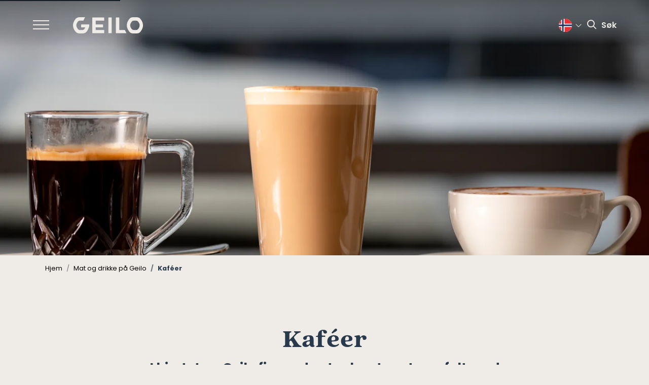

--- FILE ---
content_type: text/html; charset=UTF-8
request_url: https://www.geilo.com/nb/turistinformasjon/mat-og-drikke/kafe
body_size: 14345
content:
<!DOCTYPE html>
<html lang="nb" dir="ltr" prefix="og: https://ogp.me/ns#">
<head>
    
    <meta charset="utf-8" />
<meta name="description" content="Nyt en smakfull lunsj eller en kopp kaffe på en av de koselige kaféene i Geilo sentrum" />
<link rel="canonical" href="https://www.geilo.com/nb/turistinformasjon/mat-og-drikke/kafe" />
<meta property="og:site_name" content="Geilo" />
<meta property="og:type" content="Website" />
<meta property="og:url" content="https://www.geilo.com/nb/turistinformasjon/mat-og-drikke/kafe" />
<meta property="og:title" content="Kaféer på Geilo" />
<meta property="og:description" content="Nyt en smakfull lunsj eller en kopp kaffe på en av de koselige kaféene i Geilo sentrum" />
<meta property="og:image" content="https://www.geilo.com/nb/media/566" />
<meta property="og:image" content="https://www.geilo.com/nb/media/566" />
<meta name="MobileOptimized" content="width" />
<meta name="HandheldFriendly" content="true" />
<meta name="viewport" content="width=device-width, initial-scale=1.0" />
<link rel="alternate" hreflang="en" href="https://www.geilo.com/en/tourist-information/food-and-beverages/cafes" />
<link rel="alternate" hreflang="nb" href="https://www.geilo.com/nb/turistinformasjon/mat-og-drikke/kafe" />
<link rel="icon" href="/sites/cb_geilodev/files/Geilo%20Favicon%20Blue_0.png" type="image/png" />
<script src="/sites/cb_geilodev/files/google_tag/primary/google_tag.script.js?t9ml48" defer></script>

    <title>Kaféer på Geilo | Geilo</title>
    <meta name="viewport" content="width=device-width, initial-scale=1, shrink-to-fit=no">

    <link rel="stylesheet" media="all" href="https://cdn.jsdelivr.net/npm/swiper@11.2.10/swiper-bundle.min.css" />
<link rel="stylesheet" media="all" href="//www.geilo.com/modules/custom/common/wx_vendor_libraries/styles/css/swiper11.css?t9ml48" />
<link rel="stylesheet" media="all" href="//www.geilo.com/modules/custom/common/youtube_background/css/youtube_background.css?t9ml48" />
<link rel="stylesheet" media="all" href="https://unpkg.com/aos@2.3.4/dist/aos.css" />
<link rel="stylesheet" media="all" href="//www.geilo.com/sites/cb_geilodev/files/cbis_event_calendar_style/config_variables.css?t9ml48" />
<link rel="stylesheet" media="all" href="//www.geilo.com/modules/contrib/ckeditor5_plugin_pack/modules/ckeditor5_plugin_pack_indent_block/css/indent-block.css?t9ml48" />
<link rel="stylesheet" media="all" href="//www.geilo.com/themes/custom/citybreakweb/cb_geilo/styles/css/accordion_frontend.css?t9ml48" />
<link rel="stylesheet" media="all" href="//www.geilo.com/modules/custom/common/vue/css/skeletonbox.css?t9ml48" />
<link rel="stylesheet" media="all" href="//www.geilo.com/modules/custom/common/vue/css/cloak.css?t9ml48" />
<link rel="stylesheet" media="all" href="//www.geilo.com/modules/custom/common/wx_alternations/css/node.css?t9ml48" />
<link rel="stylesheet" media="all" href="//www.geilo.com/themes/custom/citybreakweb/cb_geilo/styles/css/app.css?t9ml48" />
<link rel="stylesheet" media="all" href="//www.geilo.com/themes/custom/citybreakweb/cb_geilo/styles/css/cbis_product_list.css?t9ml48" />
<link rel="stylesheet" media="all" href="//www.geilo.com/themes/custom/citybreakweb/cb_geilo/styles/css/cbis_product_teaser.css?t9ml48" />
<link rel="stylesheet" media="all" href="//use.typekit.net/xvh6bur.css" />
<link rel="stylesheet" media="all" href="//fonts.googleapis.com/css?family=Poppins:300,400,500,600,700,900&amp;display=swap" />

    <script src="https://kit.fontawesome.com/f43f0e1caf.js" defer crossorigin="anonymous"></script>

              <style>
          img {
max-width: 100%;
}
a.btn.widget-tab img {
position: relative;
transition: all .2s;
top: 0;
}
a.btn.widget-tab:hover img {
transform: scale(1.05);
top: -3px;
}

body.scroll-down header {
opacity: 0;
transition: opacity ease-out .3s;
}
body.scroll-up header {
position: fixed;
opacity: 1;
transition: opacity ease-in .3s;
}

@media screen and (max-width: 768px) {
    body.scroll-down header {
    opacity: 1;
    }
    body.scroll-up header {
    position: fixed;
    transition: all ease-in .3s;
    }
    body.scroll-down header .region-header {
    opacity: 0;
    transition: opacity ease-out .3s;
    }
    body.scroll-up header .region-header {
    opacity: 1;
    transition: opacity ease-in .3s;
    }
}

.oax .oax_head_bar {
background: #fff0 !important;
}
/* Increase of menu z-index due to outdoor active having a z-index of 499 */
body.menu-open .full-menu {
z-index: 500;
}
        </style>
                  
</head>
<body class="user-role-anonymous path-node page-node-type-landing-page landing-page">
  
  <noscript>
    For full functionality of this site it is necessary to enable JavaScript. Here are the <a href="https://www.enable-javascript.com/"> instructions how to enable JavaScript in your web browser</a>  </noscript>
      <nav aria-label="Hopp til hovedinnhold">
      <a href="#main-content" class="skip-link">Hopp til hovedinnhold</a>
    </nav>
    <noscript><iframe src="https://sst.geilo.com/ns.html?id=GTM-WJPKKWF" height="0" width="0" style="display:none;visibility:hidden"></iframe></noscript>
    <div class="dialog-off-canvas-main-canvas" data-off-canvas-main-canvas>
    

<div class="layout-container">

  <header>
    
    <div class="container-fluid">
      <div class="row no-gutters">
        <div class="col align-self-center hamburger-col text-right text-md-left d-none d-md-block">
          <button class="menu-button-wrapper navbar-toggler collapsed" type="button"
                  aria-label="Open the menu" data-toggle="collapse" data-target="#navbarToggle"
                  aria-controls="navbarToggle" aria-expanded="false">
            <span class="bar bar1"></span>
            <span class="bar bar2"></span>
            <span class="bar bar3"></span>
          </button>
        </div>

        <div class="d-none d-md-block header-col">
            <div class="region-header">
    <div id="block-cb-geilo-branding" data-block-plugin-id="system_branding_block">
  
    
        <a class="navbar-brand" href="/nb" title="Hjem" rel="home">
      <!-- <img src="/sites/cb_geilodev/files/GEILO%20-%20Cream.png" alt="Hjem"/> -->
      <svg id="logo-svg" xmlns="http://www.w3.org/2000/svg" viewBox="0 0 724.35 167.28">
        <defs>
          <style>
            .cls-1 {
              fill: #29394c;
            }</style>
        </defs>
        <g id="Layer_2" data-name="Layer 2">
          <g id="Lager_1" data-name="Lager 1">
            <rect class="cls-1" x="365.55" y="2.8" width="34.9" height="161.77" rx="3"/>
            <path class="cls-1"
                  d="M320,2.8H202.87a3,3,0,0,0-3,3V161.57a3,3,0,0,0,3,3H320a3,3,0,0,0,3-3V135.33a3,3,0,0,0-3-3H236.76a2,2,0,0,1-2-2V106.57a2,2,0,0,1,2-2h71.79a3,3,0,0,0,3-3V78a3,3,0,0,0-3-3H236.76a2,2,0,0,1-2-2V37.05a2,2,0,0,1,2-2H320a3,3,0,0,0,3-3V5.8A3,3,0,0,0,320,2.8Z"/>
            <path class="cls-1"
                  d="M536.41,132.33H481.85a3,3,0,0,1-3-3V5.8a3,3,0,0,0-3-3H447a3,3,0,0,0-3,3V161.57a3,3,0,0,0,3,3H551.81c.55,0,1.25-.51.88-1.2l-15.13-30C537.25,132.73,537,132.33,536.41,132.33Z"/>
            <path class="cls-1"
                  d="M704.19,26.19c-.66-.88-1.26-1.81-1.85-2.75A50,50,0,0,0,660,0H621.25a50,50,0,0,0-42.38,23.45c-.59.93-1.19,1.85-1.84,2.74-4,5.4-20,28.78-20,57.37,0,27.75,16,51.76,20,57.32.66.93,1.27,1.89,1.88,2.85a50,50,0,0,0,42.34,23.38H660A50,50,0,0,0,702.14,144c.86-1.34,1.77-2.65,2.71-3.94,4.87-6.7,19.5-29.1,19.5-56.48C724.35,55.11,708.22,31.62,704.19,26.19ZM652.1,132.38H629.52a29.19,29.19,0,0,1-25.27-14.58L597,105.22h0c-3-6.07-5-14.13-5-24.2a43.31,43.31,0,0,1,4.36-17.82h0l7.9-13.68a29.18,29.18,0,0,1,25.27-14.59H652.1a29.16,29.16,0,0,1,25.26,14.59l7.91,13.68h0A43.32,43.32,0,0,1,689.62,81c0,10.07-2,18.13-5,24.2h0l-7.26,12.58A29.17,29.17,0,0,1,652.1,132.38Z"/>
            <path class="cls-1"
                  d="M168.06,76.39a1.49,1.49,0,0,0-.58-1.18,1.47,1.47,0,0,0-.92-.32H87.17a3,3,0,0,0-3,3v23.59a3,3,0,0,0,3,3h38.46c1.83,0-1,5.27-4.5,11.53-7.95,14.25-16.66,16.37-28.37,16.37H72.12c-11,0-20.7-6.87-26.18-16.37l-2.61-4.51-3-5.27a50,50,0,0,1,.1-45.34l.8-1.39.1-.17,4.65-8A32.74,32.74,0,0,1,74.31,34.9H92.76c.57,0,1.12,0,1.68,0s.86,0,1.29,0h11.12a1,1,0,0,0,.8-.43L122.12,4.83h0l1.55-3.19c.41-.83,0-1.61-.8-1.61H101.23c-.62,0-1.25,0-1.87,0H67.71a56.15,56.15,0,0,0-48,27.07c-.36.6-.73,1.18-1.14,1.76C15.43,33.24,0,56.46,0,82.63c0,26.78,12.6,47.28,17.32,54,1.15,1.63,2.26,3.29,3.35,5a56.15,56.15,0,0,0,47,25.49H81.29c1.83.11,3.66.17,5.51.17,1.44,0,2.9-.07,4.35-.17h8.21A56.14,56.14,0,0,0,148,139l3.37-5.83h0l6.12-12.34a76.51,76.51,0,0,0,5.69-14.24C170.22,85.08,168.06,76.39,168.06,76.39Z"/>
          </g>
        </g>
      </svg>
    </a>
      
</div>


<div class="language-switcher-language-url block block-language block-language-blocklanguage-interface menu-language" id="block-cb-geilo-sprakliste" role="navigation" data-block-plugin-id="language_block:language_interface">
  
  <div class="dropdown">
    <button
      aria-expanded="false"
      aria-haspopup="true"
      class="menu-language-trigger dropdown-toggle"
      data-toggle="dropdown"
      id="dropdownLanguageButton"
      type="button"
    >
      			<img
			src="/themes/custom/citybreakweb/cb_geilo/styles/images/flags/flag-icon-nb.svg" class="dropdown-language-icon nb" alt="Language icon">
      <span class="sr-only">Change language</span>
    </button>
    <div class="menu-language-panel dropdown-menu dropdown-menu-right" aria-labelledby="dropdownLanguageButton">

              <ul class="links menu-language-list list-unstyled m-0"><li hreflang="en" data-drupal-link-system-path="node/1033"><span class="menu-language-icon" aria-hidden="true">
						<img src="/themes/custom/citybreakweb/cb_geilo/styles/images/flags/flag-icon-en.svg" class="flag-icon-en" alt="Flag: Engelsk" width="24" height="24">
					</span>
					<span class="menu-language-text">
						<a href="/en/tourist-information/food-and-beverages/cafes" class="language-link" hreflang="en" data-drupal-link-system-path="node/1033">Engelsk</a>
					</span></li><li hreflang="nb" data-drupal-link-system-path="node/1033" class="is-active" aria-current="page"><span class="menu-language-icon" aria-hidden="true">
						<img src="/themes/custom/citybreakweb/cb_geilo/styles/images/flags/flag-icon-nb.svg" class="flag-icon-nb" alt="Flag: Norsk" width="24" height="24">
					</span>
					<span class="menu-language-text">
						<a href="/nb/turistinformasjon/mat-og-drikke/kafe" class="language-link is-active" hreflang="nb" data-drupal-link-system-path="node/1033" aria-current="page">Norsk</a>
					</span></li></ul>
          </div>
  </div>
  
</div>
<div id="block-cb-geilo-visitsearch" data-block-plugin-id="search_block">
  
    
        <div class="wrapper-search searchLink">
    <a href="/nb/search/results"><i class="fa-regular fa-search" aria-hidden="true"></i><span>Søk</span></a>
  </div>

  </div>

  </div>

        </div>

        <div class="d-md-none mobile-header-col">
            <div class="region-mobileheader">
    <div id="block-cb-geilo-visitsearch-2" data-block-plugin-id="search_block">
  
    
        <div class="wrapper-search searchLink">
    <a href="/nb/search/results"><i class="fa-regular fa-search" aria-hidden="true"></i><span>Søk</span></a>
  </div>

  </div>
<div id="block-cb-geilo-branding-2" data-block-plugin-id="system_branding_block">
  
    
        <a class="navbar-brand" href="/nb" title="Hjem" rel="home">
      <!-- <img src="/sites/cb_geilodev/files/GEILO%20-%20Cream.png" alt="Hjem"/> -->
      <svg id="logo-svg" xmlns="http://www.w3.org/2000/svg" viewBox="0 0 724.35 167.28">
        <defs>
          <style>
            .cls-1 {
              fill: #29394c;
            }</style>
        </defs>
        <g id="Layer_2" data-name="Layer 2">
          <g id="Lager_1" data-name="Lager 1">
            <rect class="cls-1" x="365.55" y="2.8" width="34.9" height="161.77" rx="3"/>
            <path class="cls-1"
                  d="M320,2.8H202.87a3,3,0,0,0-3,3V161.57a3,3,0,0,0,3,3H320a3,3,0,0,0,3-3V135.33a3,3,0,0,0-3-3H236.76a2,2,0,0,1-2-2V106.57a2,2,0,0,1,2-2h71.79a3,3,0,0,0,3-3V78a3,3,0,0,0-3-3H236.76a2,2,0,0,1-2-2V37.05a2,2,0,0,1,2-2H320a3,3,0,0,0,3-3V5.8A3,3,0,0,0,320,2.8Z"/>
            <path class="cls-1"
                  d="M536.41,132.33H481.85a3,3,0,0,1-3-3V5.8a3,3,0,0,0-3-3H447a3,3,0,0,0-3,3V161.57a3,3,0,0,0,3,3H551.81c.55,0,1.25-.51.88-1.2l-15.13-30C537.25,132.73,537,132.33,536.41,132.33Z"/>
            <path class="cls-1"
                  d="M704.19,26.19c-.66-.88-1.26-1.81-1.85-2.75A50,50,0,0,0,660,0H621.25a50,50,0,0,0-42.38,23.45c-.59.93-1.19,1.85-1.84,2.74-4,5.4-20,28.78-20,57.37,0,27.75,16,51.76,20,57.32.66.93,1.27,1.89,1.88,2.85a50,50,0,0,0,42.34,23.38H660A50,50,0,0,0,702.14,144c.86-1.34,1.77-2.65,2.71-3.94,4.87-6.7,19.5-29.1,19.5-56.48C724.35,55.11,708.22,31.62,704.19,26.19ZM652.1,132.38H629.52a29.19,29.19,0,0,1-25.27-14.58L597,105.22h0c-3-6.07-5-14.13-5-24.2a43.31,43.31,0,0,1,4.36-17.82h0l7.9-13.68a29.18,29.18,0,0,1,25.27-14.59H652.1a29.16,29.16,0,0,1,25.26,14.59l7.91,13.68h0A43.32,43.32,0,0,1,689.62,81c0,10.07-2,18.13-5,24.2h0l-7.26,12.58A29.17,29.17,0,0,1,652.1,132.38Z"/>
            <path class="cls-1"
                  d="M168.06,76.39a1.49,1.49,0,0,0-.58-1.18,1.47,1.47,0,0,0-.92-.32H87.17a3,3,0,0,0-3,3v23.59a3,3,0,0,0,3,3h38.46c1.83,0-1,5.27-4.5,11.53-7.95,14.25-16.66,16.37-28.37,16.37H72.12c-11,0-20.7-6.87-26.18-16.37l-2.61-4.51-3-5.27a50,50,0,0,1,.1-45.34l.8-1.39.1-.17,4.65-8A32.74,32.74,0,0,1,74.31,34.9H92.76c.57,0,1.12,0,1.68,0s.86,0,1.29,0h11.12a1,1,0,0,0,.8-.43L122.12,4.83h0l1.55-3.19c.41-.83,0-1.61-.8-1.61H101.23c-.62,0-1.25,0-1.87,0H67.71a56.15,56.15,0,0,0-48,27.07c-.36.6-.73,1.18-1.14,1.76C15.43,33.24,0,56.46,0,82.63c0,26.78,12.6,47.28,17.32,54,1.15,1.63,2.26,3.29,3.35,5a56.15,56.15,0,0,0,47,25.49H81.29c1.83.11,3.66.17,5.51.17,1.44,0,2.9-.07,4.35-.17h8.21A56.14,56.14,0,0,0,148,139l3.37-5.83h0l6.12-12.34a76.51,76.51,0,0,0,5.69-14.24C170.22,85.08,168.06,76.39,168.06,76.39Z"/>
          </g>
        </g>
      </svg>
    </a>
      
</div>

  </div>

        </div>



        <div class="align-self-center ms-auto widget-col">
          
        </div>

        <div class="col align-self-center hamburger-col text-right text-md-left d-md-none">
          <button class="menu-button-wrapper navbar-toggler collapsed" type="button"
                  aria-label="Open the menu" data-toggle="collapse" data-target="#navbarToggle"
                  aria-controls="navbarToggle" aria-expanded="false">
            <span class="bar bar1"></span>
            <span class="bar bar2"></span>
            <span class="bar bar3"></span>
          </button>
        </div>
      </div>
    </div>
  </header>

  <div class="full-menu" id="navbarToggle">
    <button class="menu-button-wrapper navbar-toggler collapsed" type="button"
            aria-label="Open the menu" data-toggle="collapse" data-target="#navbarToggle"
            aria-controls="navbarToggle" aria-expanded="false">
      <span class="bar bar1"></span>
      <span class="bar bar2"></span>
      <span class="bar bar3"></span>
    </button>

      <div class="region-menu">
    

<div class="language-switcher-language-url block block-language block-language-blocklanguage-interface menu-language" id="block-cb-geilo-language-switcher" role="navigation" data-block-plugin-id="language_block:language_interface">
  
  <div class="dropdown">
    <button
      aria-expanded="false"
      aria-haspopup="true"
      class="menu-language-trigger dropdown-toggle"
      data-toggle="dropdown"
      id="dropdownLanguageButton"
      type="button"
    >
      			<img
			src="/themes/custom/citybreakweb/cb_geilo/styles/images/flags/flag-icon-nb.svg" class="dropdown-language-icon nb" alt="Language icon">
      <span class="sr-only">Change language</span>
    </button>
    <div class="menu-language-panel dropdown-menu dropdown-menu-right" aria-labelledby="dropdownLanguageButton">

              <ul class="links menu-language-list list-unstyled m-0"><li hreflang="en" data-drupal-link-system-path="node/1033"><span class="menu-language-icon" aria-hidden="true">
						<img src="/themes/custom/citybreakweb/cb_geilo/styles/images/flags/flag-icon-en.svg" class="flag-icon-en" alt="Flag: Engelsk" width="24" height="24">
					</span>
					<span class="menu-language-text">
						<a href="/en/tourist-information/food-and-beverages/cafes" class="language-link" hreflang="en" data-drupal-link-system-path="node/1033">Engelsk</a>
					</span></li><li hreflang="nb" data-drupal-link-system-path="node/1033" class="is-active" aria-current="page"><span class="menu-language-icon" aria-hidden="true">
						<img src="/themes/custom/citybreakweb/cb_geilo/styles/images/flags/flag-icon-nb.svg" class="flag-icon-nb" alt="Flag: Norsk" width="24" height="24">
					</span>
					<span class="menu-language-text">
						<a href="/nb/turistinformasjon/mat-og-drikke/kafe" class="language-link is-active" hreflang="nb" data-drupal-link-system-path="node/1033" aria-current="page">Norsk</a>
					</span></li></ul>
          </div>
  </div>
  
</div>
<nav role="navigation" aria-labelledby="block-cb-geilo-main-menu-menu" id="block-cb-geilo-main-menu" data-block-plugin-id="system_menu_block:main">
            
  <div class="sr-only" id="block-cb-geilo-main-menu-menu">Main navigation</div>
  

                            <ul class="navbar-nav">
      
      
              
        
        <li class="nav-item menu-item--expanded first-level">

                      <button class="btn nav-link first-l-btn parent  rounded-0 " role="button"
                    data-target="#menu-collapse-0-1"
                    aria-expanded="false"
                    aria-controls="menu-collapse-0-1">
              <span>Aktiviteter</span>
              <i class="menu-panel-trigger-icon menu-panel-trigger-next-icon fa-solid fa-arrow-right" aria-hidden="true"></i>
            </button>

            <div class="sub-menu                                  "
                id="menu-collapse-0-1">

              <div class="sub-menu-wrapper row no-gutters">
                                    <ul class="navbar-nav below col">
      
      
              
        
        <li class="nav-item menu-item--expanded second-level">

          
            <button class="btn nav-link parent second-l-btn  rounded-0 " role="button"
                    data-target="#menu-collapse-1-1-1952949621"
                    aria-expanded="false"
                    aria-controls="menu-collapse-1-1-1952949621">
              <span>Vinter</span>
              <i class="menu-panel-trigger-icon menu-panel-trigger-next-icon fa-solid fa-arrow-right" aria-hidden="true"></i>
            </button>

            <div class="sub-sub-menu
                                  "
                id="menu-collapse-1-1-1952949621">

              <div class="sub-menu-wrapper row no-gutters">
                                    <ul class="navbar-nav below col">
      
      
              
        
        <li class="nav-item menu-item--expanded">

                      <a href="/nb/skikjoring-pa-geilo" class="nav-link parent" data-drupal-link-system-path="node/3888">Alpint/snowboard</a>
                                <ul class="navbar-nav below col">
      
      
              
        
        <li class="nav-item">

                      <a href="/nb/langrenn-pa-geilo/kurs-og-skiutleie" class="nav-link" data-drupal-link-system-path="node/3917">Kurs og skiutleie</a>

          
        </li>
              
        
        <li class="nav-item">

                      <a href="/nb/skikjoring-pa-geilo/skibuss" class="nav-link" data-drupal-link-system-path="node/1000">Skibuss</a>

          
        </li>
              
        
        <li class="nav-item">

                      <a href="/nb/skikjoring-pa-geilo/ski-for-barna" title="Ski for barna" class="nav-link" data-drupal-link-system-path="node/1936">Ski for barna</a>

          
        </li>
              
        
        <li class="nav-item">

                      <a href="/nb/skikjoring-pa-geilo" title="Skikjøring på Geilo" class="nav-link" data-drupal-link-system-path="node/3888">Skikjøring på Geilo</a>

          
        </li>
              
        
        <li class="nav-item">

                      <a href="/nb/skikjoring-pa-geilo/mat-og-drikke" class="nav-link" data-drupal-link-system-path="node/1445">Servering i skisenteret</a>

          
        </li>
              
        
        <li class="nav-item">

                      <a href="/nb/skikjoring-pa-geilo/skiskoler" title="Skiskole" class="nav-link" data-drupal-link-system-path="node/3817">Skiskole</a>

          
        </li>
              
        
        <li class="nav-item">

                      <a href="/nb/skikjoring-pa-geilo/skiutleie" title="Skiutleie" class="nav-link" data-drupal-link-system-path="node/1288">Skiutleie</a>

          
        </li>
              
        
        <li class="nav-item">

                      <a href="/nb/topptur" class="nav-link" data-drupal-link-system-path="node/2098">Topptur</a>

          
        </li>
          </ul>
  

          
        </li>
              
        
        <li class="nav-item menu-item--expanded">

                      <a href="/nb/langrenn-pa-geilo" title="Langrenn på Geilo" class="nav-link parent" data-drupal-link-system-path="node/3920">Langrenn</a>
                                <ul class="navbar-nav below col">
      
      
              
        
        <li class="nav-item">

                      <a href="/nb/langrenn-pa-geilo/servering-i-fjellet-pa-vinteren" class="nav-link" data-drupal-link-system-path="node/3906">Serveringshytter i fjellet</a>

          
        </li>
              
        
        <li class="nav-item">

                      <a href="/nb/node/3921" title="Turforslag" class="nav-link" data-drupal-link-system-path="node/3921">Turforslag</a>

          
        </li>
          </ul>
  

          
        </li>
              
        
        <li class="nav-item">

                      <a href="https://www.geilo.com/en/activities/winter-activities/tobogganing" class="nav-link">Aking</a>

          
        </li>
              
        
        <li class="nav-item">

                      <a href="https://www.geilo.com/nb/guidet-turer-pa-vinteren" class="nav-link">Guidet turer på vinteren</a>

          
        </li>
              
        
        <li class="nav-item">

                      <a href="https://www.geilo.com/nb/vinteraktiviteter/isbading-og-sauna" class="nav-link">Isbading og badstue</a>

          
        </li>
              
        
        <li class="nav-item">

                      <a href="https://www.geilo.com/nb/aktiviteter/hundekjoring" class="nav-link">Hundekjøring</a>

          
        </li>
              
        
        <li class="nav-item">

                      <a href="/nb/aktiviteter-for-barn" class="nav-link" data-drupal-link-system-path="node/4032">Aktiviteter for barn</a>

          
        </li>
              
        
        <li class="nav-item">

                      <a href="/nb/aktiviteter/spa-og-velvare" class="nav-link" data-drupal-link-system-path="node/3795">Spa og velvære</a>

          
        </li>
          </ul>
  
              </div>
            </div>

          
        </li>
              
        
        <li class="nav-item menu-item--expanded second-level">

          
            <button class="btn nav-link parent second-l-btn  rounded-0 " role="button"
                    data-target="#menu-collapse-1-2-170294101"
                    aria-expanded="false"
                    aria-controls="menu-collapse-1-2-170294101">
              <span>Sommer</span>
              <i class="menu-panel-trigger-icon menu-panel-trigger-next-icon fa-solid fa-arrow-right" aria-hidden="true"></i>
            </button>

            <div class="sub-sub-menu
                                  "
                id="menu-collapse-1-2-170294101">

              <div class="sub-menu-wrapper row no-gutters">
                                    <ul class="navbar-nav below col">
      
      
              
        
        <li class="nav-item">

                      <a href="/nb/vandring-og-fjellturer-pa-geilo" title="Vandring på Geilo" class="nav-link" data-drupal-link-system-path="node/1142">Vandring på Geilo</a>

          
        </li>
              
        
        <li class="nav-item">

                      <a href="/nb/vandring/turforslag" title="Anbefalte turer" class="nav-link" data-drupal-link-system-path="node/2163">Turforslag</a>

          
        </li>
              
        
        <li class="nav-item">

                      <a href="/nb/vandring/nasjonalparkene" title="Nasjonalparkene" class="nav-link" data-drupal-link-system-path="node/1007">Nasjonalparkene</a>

          
        </li>
              
        
        <li class="nav-item">

                      <a href="/nb/vandring-og-fjellturer-pa-geilo/servering-i-fjellet" class="nav-link" title="Servering i fjellet" data-drupal-link-system-path="node/3935">Serveringshytter i fjellet</a>

          
        </li>
              
        
        <li class="nav-item">

                      <a href="/nb/vandring/fra-hytte-til-hytte" class="nav-link" data-drupal-link-system-path="node/4496">Hytte til hytte</a>

          
        </li>
              
        
        <li class="nav-item">

                      <a href="/nb/turistinformasjonen/kart-og-omrader" title="Kart og områder" class="nav-link" data-drupal-link-system-path="node/996">Kart og områder</a>

          
        </li>
              
        
        <li class="nav-item menu-item--expanded">

                      <a href="/nb/sykling-pa-geilo" title="Sykling på Geilo" class="nav-link parent" data-drupal-link-system-path="node/1027">Sykling på Geilo</a>
                                <ul class="navbar-nav below col">
      
      
              
        
        <li class="nav-item">

                      <a href="/nb/turforslag-pa-sykkel" class="nav-link" data-drupal-link-system-path="node/6744">Turforslag på sykkel</a>

          
        </li>
              
        
        <li class="nav-item">

                      <a href="/nb/sykling-pa-geilo/sykkelkurs-og-guidet-sykkelturer" class="nav-link" data-drupal-link-system-path="node/4540">Sykkelkurs og guidet turer</a>

          
        </li>
              
        
        <li class="nav-item">

                      <a href="/nb/sykling-pa-geilo/sykkelutleie-pa-geilo" title="Sykkelutleie" class="nav-link" data-drupal-link-system-path="node/4152">Sykkelutleie</a>

          
        </li>
              
        
        <li class="nav-item">

                      <a href="/nb/sykling-pa-geilo/rallarvegen" title="Rallarvegen" class="nav-link" data-drupal-link-system-path="node/4141">Rallarvegen</a>

          
        </li>
              
        
        <li class="nav-item">

                      <a href="/nb/sykling-pa-geilo/flytstier-pa-geilo" class="nav-link" data-drupal-link-system-path="node/4537">Flytstier</a>

          
        </li>
              
        
        <li class="nav-item">

                      <a href="/nb/sykling-pa-geilo/ferdighetsstier" class="nav-link" data-drupal-link-system-path="node/4539">Ferdighetsstier</a>

          
        </li>
              
        
        <li class="nav-item">

                      <a href="/nb/sykling/sykling-i-hallingdal" title="Sykling i Hallingdal" class="nav-link" data-drupal-link-system-path="node/1080">Sykling i Hallingdal</a>

          
        </li>
          </ul>
  

          
        </li>
              
        
        <li class="nav-item">

                      <a href="/nb/aktiviteter/sommer/guidet-turer" class="nav-link" data-drupal-link-system-path="node/1072">Guidet turer</a>

          
        </li>
              
        
        <li class="nav-item">

                      <a href="https://www.geilo.com/nb/aktiviteter/sommeraktiviteter/rafting" class="nav-link">Rafting</a>

          
        </li>
              
        
        <li class="nav-item">

                      <a href="https://www.geilo.com/en/activities/summer-activities/geilo-summer-park" class="nav-link">Zipline/klatrepark</a>

          
        </li>
              
        
        <li class="nav-item">

                      <a href="/nb/aktiviteter/attraksjoner" title="Attraksjoner" class="nav-link" data-drupal-link-system-path="node/1247">Attraksjoner</a>

          
        </li>
              
        
        <li class="nav-item">

                      <a href="/nb/aktiviteter/innend%C3%B8rs" title="Innendørsaktiviteter" class="nav-link" data-drupal-link-system-path="node/1125">Innendørsaktiviteter</a>

          
        </li>
          </ul>
  
              </div>
            </div>

          
        </li>
              
        
        <li class="nav-item menu-item--expanded second-level">

          
            <button class="btn nav-link parent second-l-btn  rounded-0 " role="button"
                    data-target="#menu-collapse-1-3-479620020"
                    aria-expanded="false"
                    aria-controls="menu-collapse-1-3-479620020">
              <span>Høst</span>
              <i class="menu-panel-trigger-icon menu-panel-trigger-next-icon fa-solid fa-arrow-right" aria-hidden="true"></i>
            </button>

            <div class="sub-sub-menu
                                  "
                id="menu-collapse-1-3-479620020">

              <div class="sub-menu-wrapper row no-gutters">
                                    <ul class="navbar-nav below col">
      
      
              
        
        <li class="nav-item">

                      <a href="/nb/aktiviteter/hostaktiviteter" class="nav-link" data-drupal-link-system-path="node/4874">Høstaktiviteter</a>

          
        </li>
              
        
        <li class="nav-item">

                      <a href="https://www.geilo.com/en/autumn-at-geilo/autumn-holiday" class="nav-link">Høstferie på Geilo</a>

          
        </li>
              
        
        <li class="nav-item">

                      <a href="https://www.geilo.com/en/hiking/food-service-and-accommodations-in-summer" class="nav-link">Serveringshytter</a>

          
        </li>
              
        
        <li class="nav-item">

                      <a href="https://www.geilo.com/en/activities/summer-activities/saunas-and-bathing" class="nav-link">Badstue og bading</a>

          
        </li>
              
        
        <li class="nav-item">

                      <a href="https://www.geilo.com/en/dog-sledding-bare-ground-langedrag-nature-park" class="nav-link">Hundekjøring barmark</a>

          
        </li>
              
        
        <li class="nav-item">

                      <a href="/nb/aktiviteter/fiske" title="Fiske" class="nav-link" data-drupal-link-system-path="node/1054">Fiske</a>

          
        </li>
              
        
        <li class="nav-item">

                      <a href="https://www.geilo.com/en/activities/summer-activities/horse-back-riding" class="nav-link">Riding</a>

          
        </li>
          </ul>
  
              </div>
            </div>

          
        </li>
          </ul>
  

                              </div>
            </div>

          
        </li>
              
        
        <li class="nav-item menu-item--expanded first-level">

                      <button class="btn nav-link first-l-btn parent  rounded-0 " role="button"
                    data-target="#menu-collapse-0-2"
                    aria-expanded="false"
                    aria-controls="menu-collapse-0-2">
              <span>Overnatting</span>
              <i class="menu-panel-trigger-icon menu-panel-trigger-next-icon fa-solid fa-arrow-right" aria-hidden="true"></i>
            </button>

            <div class="sub-menu                                  "
                id="menu-collapse-0-2">

              <div class="sub-menu-wrapper row no-gutters">
                                    <ul class="navbar-nav below col">
      
      
              
        
        <li class="nav-item second-level">

                      <a href="/nb/overnatting" title="Overnatting" class="nav-link" data-drupal-link-system-path="node/1019">Bo godt, sov godt</a>

          
        </li>
              
        
        <li class="nav-item second-level">

                      <a href="/nb/overnatting/hotell" class="nav-link" data-drupal-link-system-path="node/991">Hotell</a>

          
        </li>
              
        
        <li class="nav-item second-level">

                      <a href="/nb/overnatting/hytter" class="nav-link" data-drupal-link-system-path="node/992">Hytte</a>

          
        </li>
              
        
        <li class="nav-item second-level">

                      <a href="/nb/overnatting/leiligheter" class="nav-link" data-drupal-link-system-path="node/993">Leiligheter</a>

          
        </li>
              
        
        <li class="nav-item second-level">

                      <a href="/nb/overnatting/camping" class="nav-link" data-drupal-link-system-path="node/994">Camping</a>

          
        </li>
          </ul>
  

                              </div>
            </div>

          
        </li>
              
        
        <li class="nav-item menu-item--expanded first-level">

                      <button class="btn nav-link first-l-btn parent  rounded-0 " role="button"
                    data-target="#menu-collapse-0-3"
                    aria-expanded="false"
                    aria-controls="menu-collapse-0-3">
              <span>Mat og drikke</span>
              <i class="menu-panel-trigger-icon menu-panel-trigger-next-icon fa-solid fa-arrow-right" aria-hidden="true"></i>
            </button>

            <div class="sub-menu                                  "
                id="menu-collapse-0-3">

              <div class="sub-menu-wrapper row no-gutters">
                                    <ul class="navbar-nav below col">
      
      
              
        
        <li class="nav-item second-level">

                      <a href="https://www.geilo.com/en/tourist-information/food-and-beverages/local-food" class="nav-link">Lokalmat</a>

          
        </li>
              
        
        <li class="nav-item second-level">

                      <a href="https://www.geilo.com/en/tourist-information/food-and-beverages/restaurant" class="nav-link">Restauranter</a>

          
        </li>
              
        
        <li class="nav-item second-level">

                      <a href="https://www.geilo.com/en/tourist-information/food-and-beverages/cafes" class="nav-link">Kaféer</a>

          
        </li>
              
        
        <li class="nav-item second-level">

                      <a href="https://www.geilo.com/en/tourist-information/food-and-beverages/bar-and-pub" class="nav-link">Bar og puber</a>

          
        </li>
              
        
        <li class="nav-item second-level">

                      <a href="https://www.geilo.com/en/food-and-beverages/catering" class="nav-link">Catering</a>

          
        </li>
          </ul>
  

                              </div>
            </div>

          
        </li>
              
        
        <li class="nav-item menu-item--expanded first-level">

                      <button class="btn nav-link first-l-btn parent  rounded-0 " role="button"
                    data-target="#menu-collapse-0-4"
                    aria-expanded="false"
                    aria-controls="menu-collapse-0-4">
              <span>Handel og hygge</span>
              <i class="menu-panel-trigger-icon menu-panel-trigger-next-icon fa-solid fa-arrow-right" aria-hidden="true"></i>
            </button>

            <div class="sub-menu                                  "
                id="menu-collapse-0-4">

              <div class="sub-menu-wrapper row no-gutters">
                                    <ul class="navbar-nav below col">
      
      
              
        
        <li class="nav-item second-level">

                      <a href="/nb/handel-og-tjenester" class="nav-link" data-drupal-link-system-path="node/3989">Butikker på Geilo</a>

          
        </li>
              
        
        <li class="nav-item second-level">

                      <a href="/nb/handel-og-tjenester/apotek-optikk-og-helsekost" class="nav-link" data-drupal-link-system-path="node/3870">Apotek, optiker og helsekost</a>

          
        </li>
              
        
        <li class="nav-item second-level">

                      <a href="/nb/handel-og-tjenester/byggevare" class="nav-link" data-drupal-link-system-path="node/3881">Byggevarer</a>

          
        </li>
              
        
        <li class="nav-item second-level">

                      <a href="/nb/handel-og-tjenester/dagligvare-ferskvare-og-vinmonopol" class="nav-link" data-drupal-link-system-path="node/3875">Dagligvare og vinmonopol</a>

          
        </li>
              
        
        <li class="nav-item second-level">

                      <a href="/nb/handel-og-tjenester/eiendom" title="Eiendom" class="nav-link" data-drupal-link-system-path="node/6612">Eiendom</a>

          
        </li>
              
        
        <li class="nav-item second-level">

                      <a href="/nb/handel-og-tjenester/fritid-og-hobby" class="nav-link" data-drupal-link-system-path="node/3872">Fritid og hobby</a>

          
        </li>
              
        
        <li class="nav-item second-level">

                      <a href="/nb/handel-og-tjenester/interior-mobler-og-kjokken" class="nav-link" data-drupal-link-system-path="node/3877">Interiør, møbler og kjøkken</a>

          
        </li>
              
        
        <li class="nav-item second-level">

                      <a href="/nb/handel-og-tjenester/moteklaer-og-barneklaer" class="nav-link" data-drupal-link-system-path="node/3879">Moteklær og barneklær</a>

          
        </li>
              
        
        <li class="nav-item second-level">

                      <a href="/nb/handel-og-tjenester/sport-og-friluftsliv" class="nav-link" data-drupal-link-system-path="node/3880">Sport og friluftsliv</a>

          
        </li>
              
        
        <li class="nav-item second-level">

                      <a href="/nb/handel-og-tjenester/kosmetikk-skjonnhet-og-velvare" class="nav-link" data-drupal-link-system-path="node/3873">Skjønnhet og velvære</a>

          
        </li>
          </ul>
  

                              </div>
            </div>

          
        </li>
              
        
        <li class="nav-item menu-item--expanded first-level">

                      <button class="btn nav-link first-l-btn parent  rounded-0 " role="button"
                    data-target="#menu-collapse-0-5"
                    aria-expanded="false"
                    aria-controls="menu-collapse-0-5">
              <span>Arrangement</span>
              <i class="menu-panel-trigger-icon menu-panel-trigger-next-icon fa-solid fa-arrow-right" aria-hidden="true"></i>
            </button>

            <div class="sub-menu                                  "
                id="menu-collapse-0-5">

              <div class="sub-menu-wrapper row no-gutters">
                                    <ul class="navbar-nav below col">
      
      
              
        
        <li class="nav-item second-level">

                      <a href="/nb/v%C3%A5re-arrangement-p%C3%A5-Geilo" class="nav-link" data-drupal-link-system-path="node/1030">Se alle arrangement</a>

          
        </li>
              
        
        <li class="nav-item second-level">

                      <a href="/nb/arrangement/spark-vm" class="nav-link" data-drupal-link-system-path="node/5533">Spark VM</a>

          
        </li>
              
        
        <li class="nav-item second-level">

                      <a href="/nb/arrangement/skarverennet" class="nav-link" data-drupal-link-system-path="node/5532">Skarverennet</a>

          
        </li>
              
        
        <li class="nav-item second-level">

                      <a href="/nb/arrangementkalender/nasjonalparkdagene" class="nav-link" data-drupal-link-system-path="node/4771">Nasjonalparkdagene</a>

          
        </li>
              
        
        <li class="nav-item second-level">

                      <a href="/nb/arrangementkalender/heltpaaviddafestivalen" class="nav-link" data-drupal-link-system-path="node/3175">Helt på Vidda</a>

          
        </li>
              
        
        <li class="nav-item second-level">

                      <a href="/nb/arrangement/stetten" class="nav-link" data-drupal-link-system-path="node/4604">Stetten vinfestival</a>

          
        </li>
              
        
        <li class="nav-item second-level">

                      <a href="/nb/arrangement/norsk-matglede" class="nav-link" data-drupal-link-system-path="node/4601">Norsk Matglede</a>

          
        </li>
              
        
        <li class="nav-item second-level">

                      <a href="/nb/sesongstart-geilo" class="nav-link" data-drupal-link-system-path="node/6764">Sesongstart Skiskyting</a>

          
        </li>
          </ul>
  

                              </div>
            </div>

          
        </li>
              
        
        <li class="nav-item first-level">

                      <a href="https://www.geilo.com/en/cabin-portal-geilo" class="nav-link parent">Hytteportal</a>
          
        </li>
              
        
        <li class="nav-item menu-item--expanded first-level">

                      <button class="btn nav-link first-l-btn parent  rounded-0 " role="button"
                    data-target="#menu-collapse-0-7"
                    aria-expanded="false"
                    aria-controls="menu-collapse-0-7">
              <span>Informasjon</span>
              <i class="menu-panel-trigger-icon menu-panel-trigger-next-icon fa-solid fa-arrow-right" aria-hidden="true"></i>
            </button>

            <div class="sub-menu                                  "
                id="menu-collapse-0-7">

              <div class="sub-menu-wrapper row no-gutters">
                                    <ul class="navbar-nav below col">
      
      
              
        
        <li class="nav-item second-level">

                      <a href="/nb/turistinformasjonen" title="Turistinformasjonen" class="nav-link" data-drupal-link-system-path="node/1059">Turistinformasjonen</a>

          
        </li>
              
        
        <li class="nav-item second-level">

                      <a href="/nb/turistinformasjonen/forste-gang-pa-geilo" title="Om Geilo" class="nav-link" data-drupal-link-system-path="node/1008">Om Geilo</a>

          
        </li>
              
        
        <li class="nav-item second-level">

                      <a href="/nb/turistinformasjonen/kart-og-omrader" title="Kart og områder" class="nav-link" data-drupal-link-system-path="node/996">Kart og områder</a>

          
        </li>
              
        
        <li class="nav-item second-level">

                      <a href="/nb/turistinformasjonen/universell-utforming-og-tilgjengelighet-pa-geilo" title="Universell utforming og tilgjengelighet" class="nav-link" data-drupal-link-system-path="node/5493">Universell utforming og tilgjengelighet</a>

          
        </li>
              
        
        <li class="nav-item second-level">

                      <a href="/nb/transport-pa-geilo-og-omegn" title="Transport på Geilo" class="nav-link" data-drupal-link-system-path="node/999">Transport</a>

          
        </li>
              
        
        <li class="nav-item second-level">

                      <a href="/nb/turistinformasjonen/elbil-lading-pa-geilo" title="Elbil-lading" class="nav-link" data-drupal-link-system-path="node/1049">Elbil-lading</a>

          
        </li>
              
        
        <li class="nav-item second-level">

                      <a href="/nb/turistinformasjonen/brosjyrer" title="Brosjyrer" class="nav-link" data-drupal-link-system-path="node/1050">Brosjyrer</a>

          
        </li>
              
        
        <li class="nav-item second-level">

                      <a href="https://www.geilo.com/nb/turistinformasjonen" title="Åpningstider" class="nav-link">Åpningstider</a>

          
        </li>
          </ul>
  

                              </div>
            </div>

          
        </li>
          </ul>
  


  </nav>
<nav role="navigation" aria-labelledby="block-cb-geilo-topmenu-menu" id="block-cb-geilo-topmenu" data-block-plugin-id="system_menu_block:top-menu">
            
  <div class="sr-only" id="block-cb-geilo-topmenu-menu">Top Menu</div>
  

                    <ul class="navbar-nav">
  
          
      <li class="nav-item">

                  <a href="/nb/v%C3%A5re-arrangement-p%C3%A5-Geilo" title="Arrangementskalender" class="nav-link parent" data-drupal-link-system-path="node/1030">Arrangementskalender</a>
        
      </li>
          
      <li class="nav-item">

                  <a href="/nb/et-baerekraftig-reisemal" class="nav-link parent" data-drupal-link-system-path="node/1099">Bærekraftig reisemål</a>
        
      </li>
          
      <li class="nav-item">

                  <a href="https://www.geilo.com/nb/webkamera-og-v%C3%A6r" class="nav-link parent">Webkamera</a>
        
      </li>
          
      <li class="nav-item">

                  <a href="/nb/turistinformasjonen/reisen-hit" class="nav-link parent" data-drupal-link-system-path="node/1006">Reisen hit</a>
        
      </li>
      </ul>
    

<style>
  :root {
    --menu-color: #29394c;
    --sub-menu-bg: #c4cfd7;
  }
</style>


  </nav>
<div id="block-favourites" data-block-plugin-id="block_content:768c8afc-4234-465b-8782-9e8cab9496ed">
  
    
      
  <p><a data-entity-substitution="canonical" data-entity-type="node" data-entity-uuid="ca897477-09fc-4047-b032-3dc31757e8bd" href="/nb/favoritter"><i aria-hidden="true" class="far fa-heart"></i>Favoritter</a></p>


  </div>

  </div>

  </div>

  <main id="main-content" role="main">

    <div class="layout-content">
        <div class="region-content">
    <div data-drupal-messages-fallback class="hidden"></div><div id="block-cb-geilo-content" data-block-plugin-id="system_main_block">
  
    
      
<div class="node parent-node landing-page node--type-landing-page landing-page-full">

      
  
  <div id="region-3908"
       class="paragraph--type-region  ">
    
    <div class="container-fluid px-0"  >
      <div
        class="row no-gutters    ">
                      <div class="paragraph-column col-12 col-md col-lg"  >
                          


  <div class="paragraph view-height-70 tablet-view-height-60 mobile-view-height-50 slider paragraph--type--slider">
    
      <div class="swiper-container swiper carousel-swiper" id="swiper-3906"
           data-slide-auto-play=""
           data-slide-duration="4"
           data-slide-loop=""
           data-slides-per-view="1">
        <div class="swiper-wrapper">
          
  <div class="paragraph swiper-slide paragraph--type--slideshow center">

  
  
  
      
  <div class="media--type-image position-relative media-wrapper">
      
      <picture>
                  <source srcset="/sites/cb_geilodev/files/styles/slide_medium/public/pall0072.jpg.webp?itok=rSX-nIfT 1024w, /sites/cb_geilodev/files/styles/slide_large/public/pall0072.jpg.webp?itok=ysXVz1Jy 1440w, /sites/cb_geilodev/files/styles/slide_xlarge/public/pall0072.jpg.webp?itok=Wu1ewXUC 1920w" media="all and (min-width: 851px)" type="image/webp" sizes="100vw" width="1920" height="1080"/>
              <source srcset="/sites/cb_geilodev/files/styles/slide_medium/public/pall0072.jpg.webp?itok=rSX-nIfT 1x" media="all and (min-width: 560px) and (max-width: 850px)" type="image/webp" width="1024" height="800"/>
              <source srcset="/sites/cb_geilodev/files/styles/slide_small/public/pall0072.jpg.webp?itok=Q-7q7Nda 1x" type="image/webp" width="600" height="500"/>
                  <img loading="eager" sizes="1440" src="/sites/cb_geilodev/files/styles/slide_large/public/pall0072.jpg.webp?itok=ysXVz1Jy" width="1440" height="810" alt="Coffee" />

  </picture>




  <div class="copyright-wrap">
    &#169;
    <span>&#169; Paul Lockhart</span>
  </div>

  </div>


  </div>


        </div>

        <!-- If we need navigation buttons -->
        <div class="swiper-pagination"></div>
        <div class="swiper-button-prev swiper-button-white"></div>
        <div class="swiper-button-next swiper-button-white"></div>
      </div>

      
      </div>

    

        </div>


              </div>
    </div>
          <style>
                #region-3908 .paragraph--type--image,
        #region-3908 .node--push-teaser-large .teaser-img,
        #region-3908 .node--landing-page-teaser-large .teaser-img {
          color: #efece8;
        }
      </style>
    
        <style>
      
      
      
      
      
    </style>
  </div>

  
  <div id="region-3911"
       class="paragraph--type-region  ">
    
    <div class="container"  >
      <div
        class="row     ">
                      <div class="paragraph-column col-12 col-md col-lg"  >
                            <div class="paragraph paragraph--type--breadcrumb">
          <nav aria-label="breadcrumb">
        <ol id="breadcrumb" vocab="https://schema.org/" typeof="BreadcrumbList" class="breadcrumb">
          <li class="breadcrumb-item home" property="itemListElement" typeof="ListItem">
            <a property="item" typeof="WebPage" href="https://www.geilo.com/nb">
              <span property="name">Hjem</span>
            </a>
            <meta property="position" content="1"/>
          </li>

                      <li class="breadcrumb-item text-truncate" property="itemListElement" typeof="ListItem">
              <a property="item" typeof="WebPage"
                 href="/nb/mat-og-drikke">
                <span property="name">Mat og drikke på Geilo</span>
              </a>
              <meta property="position" content="2"/>
            </li>
          
                                  <li class="breadcrumb-item active" aria-current="page" property="itemListElement" typeof="ListItem">
              <span property="name"> Kaféer</span>
              <meta property="position" content="3"/>
            </li>
                  </ol>
      </nav>

      </div>

    

        </div>


              </div>
    </div>
          <style>
                #region-3911 .paragraph--type--image,
        #region-3911 .node--push-teaser-large .teaser-img,
        #region-3911 .node--landing-page-teaser-large .teaser-img {
          color: #efece8;
        }
      </style>
    
        <style>
      
      
      
      
      
    </style>
  </div>

  
  <div id="region-3914"
       class="paragraph--type-region  ">
    
    <div class="pt-6 pb-6  container"  >
      <div
        class="row      justify-content-center">
                      <div class="paragraph-column col-12 col-md col-lg-9"  >
                            <div class="paragraph html-content paragraph--type--html-content" >
          <div class="cms-text-content">
     <h1 class="text-align-center">Kaféer</h1>
<h3 class="text-align-center">I hjertet av Geilo finner du et urbant&nbsp;sentrum fylt med shoppingmuligheter og&nbsp;koselige kaféer. Enten du ønsker en smakfull lunsj med forfriskende drikke eller et kaffestopp, er det alltid noe i nærheten.<br>&nbsp;</h3>
<h2 class="text-align-center">Disse kaféene finner du på Geilo og omegn</h2>

 </div>

      </div>

    

        </div>


              </div>
    </div>
          <style>
                #region-3914 .paragraph--type--image,
        #region-3914 .node--push-teaser-large .teaser-img,
        #region-3914 .node--landing-page-teaser-large .teaser-img {
          color: #efece8;
        }
      </style>
    
        <style>
      
      
      
      
      
    </style>
  </div>

  
  <div id="region-4303"
       class="paragraph--type-region  ">
    
    <div class="pb-6  container"  >
      <div
        class="row     ">
                      <div class="paragraph-column col-12 col-md col-lg"  >
                            <div class="paragraph cbis-content paragraph--type--cbis-content" >
          
  



  




<div class="node node--type-cbis-product-list display-as-list node--view-mode-default">
  

  
    <div class="cbis-product-list-wrapper"
         data-cbis-product-list="6371" v-cloak
            v-infinite-scroll="loadMore"
      infinite-scroll-disabled="true"
      infinite-scroll-distance="10"
      >

      <div class="product-filter d-flex mb-2" v-if="(categoryTree && Object.keys(categoryTree.children).length > 0)
             ||  (facilities && Object.keys(facilities).length > 0)
             || geoTree && Object.keys(geoTree.children).length > 0
             || showOccasionChooser">

        

        

        

        


        
      </div>
      
      <div class="selected-filters mb-4 pb-4"
           v-if="filter.categories.length >0 || filter.facilities && Object.keys(filter.facilities).length > 0 || filter.geos.length >0 || occasions">
        <p>Selected filters:</p>
        <div class="row">

          <div class="col d-flex">
                        <template class="geos" v-if="filter.geos.length >0">
              <button v-for="(item, index) in filter.geos" @click="removeFilter('geos', index)"
                      class="btn btn-blue btn-sm mr-3" type="button"
                      title="Remove filter">
                <% geoById(item).text %>
                <i class="fa-solid fa-times pl-2" aria-hidden="true"></i>
              </button>
            </template>

                        <template class="facilities" v-if="filter.facilities && Object.keys(filter.facilities).length > 0">
              <button v-for="(item, index) in filter.facilities" @click="removeFilter('facilities', index)"
                      class="btn btn-blue btn-sm mr-3" type="button"
                      title="Remove filter">
                <% facilityById(item).label %>
                <i class="fa-solid fa-times pl-2" aria-hidden="true"></i>
              </button>
            </template>

                        <template class="categories" v-if="filter.categories.length >0">
              <button v-for="(item, index) in filter.categories" @click="removeFilter('categories', index)"
                      class="btn btn-blue btn-sm mr-3" type="button"
                      title="Remove filter">
                <% categoryById(item).text %>
                <i class="fa-solid fa-times pl-2" aria-hidden="true"></i>
              </button>
            </template>

                        <div class="date" v-if="occasions">
              <button @click="clearDate" class="btn btn-blue btn-sm mr-3" type="button"
                      title="Remove filter">
                <% formatOccasionDate(occasions.start) %> - <% formatOccasionDate(occasions.end) %>
                <i class="fa-solid fa-times pl-2" aria-hidden="true"></i>
              </button>
            </div>

            <button v-on:click="clearFilters" class="btn btn-blue btn-sm clear-btn"
                    type="button">Clear all filters</button>

          </div>
        </div>
      </div>


              <div class="product-items row">
          <div v-for="item in items" v-html="item" class="item col-md-6 col-lg-4 col-xl-3 d-flex align-items-stretch mb-3"></div>
          <template v-if="busy && !allProductsLoaded">
            <div v-for="n in 6" :key="n" class="col-md-6 col-lg-4 col-xl-3 mb-3" style="height: 470px">
              <skeleton-box height="280px" width="100%"></skeleton-box>
              <skeleton-box margin-top="1rem"></skeleton-box>
              <skeleton-box margin-top="1rem"></skeleton-box>
              <skeleton-box margin-top="1rem"></skeleton-box>
              <skeleton-box margin-top="1rem"></skeleton-box>
            </div>
          </template>
        </div>

      
    </div>


    
</div>



      </div>

    

        </div>


              </div>
    </div>
          <style>
                #region-4303 .paragraph--type--image,
        #region-4303 .node--push-teaser-large .teaser-img,
        #region-4303 .node--landing-page-teaser-large .teaser-img {
          color: #efece8;
        }
      </style>
    
        <style>
      
      
      
      
      
    </style>
  </div>

  
  <div id="region-3918"
       class="paragraph--type-region  ">
    
    <div class="container-fluid px-0"  >
      <div
        class="row no-gutters    ">
                      <div class="paragraph-column col-12 col-md col-lg"  >
                          


  <div class="paragraph view-height-60 tablet-view-height-50 mobile-view-height-40 slider paragraph--type--slider">
    
      <div class="swiper-container swiper carousel-swiper" id="swiper-3916"
           data-slide-auto-play=""
           data-slide-duration="4"
           data-slide-loop=""
           data-slides-per-view="1">
        <div class="swiper-wrapper">
          
  <div class="paragraph swiper-slide paragraph--type--slideshow center">

  
  
  
      
  <div class="media--type-image position-relative media-wrapper">
      
      <picture>
                  <source srcset="/sites/cb_geilodev/files/styles/slide_medium/public/pall0025.jpg.webp?itok=iqXDA7wi 1024w, /sites/cb_geilodev/files/styles/slide_large/public/pall0025.jpg.webp?itok=dxDSGdpm 1440w, /sites/cb_geilodev/files/styles/slide_xlarge/public/pall0025.jpg.webp?itok=thSKoFBU 1920w" media="all and (min-width: 851px)" type="image/webp" sizes="100vw" width="1920" height="1080"/>
              <source srcset="/sites/cb_geilodev/files/styles/slide_medium/public/pall0025.jpg.webp?itok=iqXDA7wi 1x" media="all and (min-width: 560px) and (max-width: 850px)" type="image/webp" width="1024" height="800"/>
              <source srcset="/sites/cb_geilodev/files/styles/slide_small/public/pall0025.jpg.webp?itok=Mz7TNECq 1x" type="image/webp" width="600" height="500"/>
                  <img loading="eager" sizes="1440" src="/sites/cb_geilodev/files/styles/slide_large/public/pall0025.jpg.webp?itok=dxDSGdpm" width="1440" height="810" alt="Sandwich" />

  </picture>




  <div class="copyright-wrap">
    &#169;
    <span>&#169; Paul Lockhart</span>
  </div>

  </div>


  </div>


        </div>

        <!-- If we need navigation buttons -->
        <div class="swiper-pagination"></div>
        <div class="swiper-button-prev swiper-button-white"></div>
        <div class="swiper-button-next swiper-button-white"></div>
      </div>

      
      </div>

    

        </div>


              </div>
    </div>
          <style>
                #region-3918 .paragraph--type--image,
        #region-3918 .node--push-teaser-large .teaser-img,
        #region-3918 .node--landing-page-teaser-large .teaser-img {
          color: #efece8;
        }
      </style>
    
        <style>
      
      
      
      
      
    </style>
  </div>


  
</div>

  </div>

  </div>

    </div>
  </main>


      <footer role="contentinfo">
      <div class="webX-logo">
        <svg version="1.1" xmlns="http://www.w3.org/2000/svg" xmlns:xlink="http://www.w3.org/1999/xlink" x="0px" y="0px"
             width="257.9px" height="65px"
             viewBox="0 0 257.9 65" xml:space="preserve">
                <style type="text/css">
                  .webx1 {
                    fill: #FFFFFF;
                  }

                  .webx2 {
                    fill: #1E8555;
                  }
                </style>
          <g id="text">
            <polygon id="background_white" class="webx1" points="0,65 169.6,65 191.2,32.5 169.6,0 0,0 	"/>
            <path
              d="M13.8,13h11.6L30,33.6L36.3,13h7.9l6.2,20.7L55.2,13h11.6l-9.4,39H46.7l-6.1-20.2L34,52H23.3L13.8,13z"/>
            <path d="M78.1,13h30.8v8.7h-19V28h16.6v8.8H89.9v6.3h18.9V52H78.1V13z"/>
            <path d="M120.3,13h22.3c4.1,0,7.2,0.9,9.4,2.8s3.2,4.5,3.3,8c0,1.7-0.4,3.5-1.1,5c-0.7,1.4-1.8,2.5-3.1,3.4c1.7,0.6,3.1,1.6,4.3,3
		c1,1.6,1.5,3.4,1.4,5.3c0,3.7-1.2,6.5-3.5,8.5s-5.7,3-10,3h-22.8V13H120.3z M139.4,28.5c2.9,0,4.4-1.3,4.4-3.8
		c0.1-1.1-0.3-2.1-1.1-2.9c-1-0.7-2.3-1-3.6-0.9h-7.4v7.6H139.4z M139.9,44c1.3,0.1,2.5-0.3,3.5-1c0.8-0.8,1.3-2,1.1-3.2
		c0.1-1.1-0.4-2.1-1.2-2.8c-1.1-0.7-2.4-1-3.8-0.9h-7.9v8L139.9,44z"/>
          </g>
          <g id="flag">
            <polygon points="191.2,32.5 169.6,65 181.2,65 203.2,32.5 181.2,0 169.6,0 	"/>
            <polygon class="webx2" points="203.2,32.5 181.2,65 257.9,65 257.9,0 181.2,0 	"/>
            <polygon class="webx1" points="231.3,32.5 231.2,32.5 244.4,13 230.9,13 224.5,22.5 218.1,13 204.5,13 217.7,32.5 217.7,32.5
		217.7,32.5 204.5,52 218.1,52 224.5,42.5 230.9,52 244.4,52 231.2,32.5 	"/>
          </g>
</svg>

      </div>
        <div class="region-footer">
    <div id="block-cb-geilo-footercontent" data-block-plugin-id="block_content:f5bb80d5-da3e-41a0-a543-2ac668348bb3">
  
    
      
  
  <div id="region-1155"
       class="paragraph--type-region  ">
    
    <div class="pt-5 pb-3  region-bg-style container"  >
      <div
        class="row     ">
                      <div class="paragraph-column col-12 col-md col-lg"  >
                            <div class="paragraph html-content paragraph--type--html-content" >
          <div class="cms-text-content">
     <p class="h6">Spesialist på høyfjell</p>
<p><a href="/nb/overnatting" data-entity-type="node" data-entity-uuid="7289eea4-9e1d-48fd-a3c1-3e97220bc4f1" data-entity-substitution="canonical" title="Overnatting på Geilo">Overnatting</a><br><a href="/nb/aktiviteter" data-entity-type="node" data-entity-uuid="bc6308ed-faed-486e-b766-783fc39494f6" data-entity-substitution="canonical" title="Aktiviteter på Geilo">Aktiviteter</a><br><a href="/nb/mat-og-drikke" data-entity-type="node" data-entity-uuid="f83fd196-5b72-47d6-94e3-3748fe995667" data-entity-substitution="canonical" title="Mat og drikke på Geilo">Mat og drikke</a><br><a href="/nb/handel-og-tjenester" data-entity-type="node" data-entity-uuid="1a40a7a6-286b-4c1d-8c10-81a87fd8deff" data-entity-substitution="canonical" title="Handel og hygge">Handel og hygge</a></p>

 </div>

      </div>

    

        </div>

    <div class="paragraph-column col-12 col-md col-lg"  >
                            <div class="paragraph html-content paragraph--type--html-content" >
          <div class="cms-text-content">
     <p class="h6">Arrangement</p>
<p><a href="/nb/v%C3%A5re-arrangement-p%C3%A5-Geilo" data-entity-type="node" data-entity-uuid="f577736d-2452-4ef4-a8fc-d3a3e2790f04" data-entity-substitution="canonical" title="Arrangementkalender">Arrangementskalender</a><br><a href="/nb/vinteraktiviteter/sparkutleie" data-entity-type="node" data-entity-uuid="b3fc7d87-d7bc-47d1-906f-90cd560983f3" data-entity-substitution="canonical" title="Spark -  Lei spark på Geilo">Spark VM</a><br><a href="/nb/arrangement/skarverennet" data-entity-type="node" data-entity-uuid="199d2924-c3a0-4a58-bd82-94dcf98b71e6" data-entity-substitution="canonical" title="Skarverennet">Skarverennet</a><br><a href="/nb/arrangementkalender/nasjonalparkdagene" data-entity-type="node" data-entity-uuid="ee8deefc-b98d-44c2-a09d-e1576d44e115" data-entity-substitution="canonical" title="Nasjonalparkdagene">Nasjonalparkdagene</a><br><a href="/nb/arrangementkalender/heltpaaviddafestivalen" data-entity-type="node" data-entity-uuid="4316bc6a-29eb-4b02-91a5-11ce8afa6918" data-entity-substitution="canonical" title="Helt på vidda">Helt på Vidda</a><br><a href="/nb/arrangement/stetten" data-entity-type="node" data-entity-uuid="b069ccbd-a3ff-433e-8f6a-0bc2d803c762" data-entity-substitution="canonical" title="Stetten">Stetten</a><br><a href="/nb/arrangement/norsk-matglede" data-entity-type="node" data-entity-uuid="c214458a-695f-4ff4-8f06-11f8423bd2c5" data-entity-substitution="canonical" title="Norsk Matglede">Norsk Matglede</a><br><a href="https://www.geilo.com/nb/sesongstart-geilo">Sesongstart Geilo</a></p>

 </div>

      </div>

    

        </div>

    <div class="paragraph-column col-12 col-md col-lg"  >
                            <div class="paragraph html-content paragraph--type--html-content" >
          <div class="cms-text-content">
     <p class="h6">Nyttige linker</p>
<p><a href="/nb/turistinformasjonen" data-entity-type="node" data-entity-uuid="36971364-9304-4aea-980b-1a09f7c97b04" data-entity-substitution="canonical" title="Turistinformasjonen">Informasjon</a><br><a href="/nb/grupper-og-konferanse" data-entity-type="node" data-entity-uuid="70ea673d-09e0-409e-a462-a826c4c53aa5" data-entity-substitution="canonical" title="Grupper og konferanse">Grupper og konferanser</a><br><a href="/nb/turistinformasjonen/reisen-hit" data-entity-type="node" data-entity-uuid="99375764-2e8b-467a-9db4-ff70dd95ddd4" data-entity-substitution="canonical" title="Reisen hit">Reisen hit</a><br><a href="/nb/turistinformasjonen/kart-og-omrader" data-entity-type="node" data-entity-uuid="c3570776-38e9-4632-a2bd-757a50a5d455" data-entity-substitution="canonical" title="Kart og områder">Kart og områder</a><br><a href="/nb/personvern" data-entity-type="node" data-entity-uuid="1843a5c0-6442-48d1-b5ea-ecd2bbeb3915" data-entity-substitution="canonical" title="Personvern">Personvern</a></p>

 </div>

      </div>

    

        </div>

    <div class="paragraph-column col-12 col-md col-lg"  >
                            <div class="paragraph html-content paragraph--type--html-content" >
          <div class="cms-text-content">
     <p class="h6">Inspirasjon</p>
<p><a href="/nb/turistinformasjonen/brosjyrer" data-entity-type="node" data-entity-uuid="298ede04-11d8-448a-aa16-3926022ff687" data-entity-substitution="canonical" title="Brosjyrer">Brosjyrer</a><br><a href="/nb/blogg" data-entity-type="node" data-entity-uuid="84b56c45-3b6a-49e2-a1f1-9ec01d11d915" data-entity-substitution="canonical" title="Blogg">Blogg</a><br><a href="https://www.facebook.com/VisitGeilo">Facebook</a><br><a href="https://www.instagram.com/visitgeilo/">Instagram</a><br><a href="https://www.youtube.com/channel/UCHBI3nAivyLyEt6ftI0wjjQ" target="_blank">YouTube</a></p>

 </div>

      </div>

    

        </div>

    <div class="paragraph-column col-12 col-md col-lg"  >
                            <div class="paragraph html-content paragraph--type--html-content" >
          <div class="cms-text-content">
     <p class="h6">Visit Geilo</p>
<p><a href="/nb/bli-medlem" data-entity-type="node" data-entity-uuid="3fe7a0eb-9b07-4b6e-b294-d8df76f5728c" data-entity-substitution="canonical" title="Bli medlem ">Bli medlem</a><br><a href="/nb/medlemmer-i-visitgeilo" data-entity-type="node" data-entity-uuid="8a53da03-40d4-4441-b684-9918a41109b0" data-entity-substitution="canonical" title="Medlemmer VisitGeilo">Medlemmer</a><br><a href="https://visitgeilo.imageshop.no/">Bildebank</a><br><a href="/nb/et-baerekraftig-reisemal" data-entity-type="node" data-entity-uuid="becdaf07-a9f5-4c5a-a8e0-ca03a0baf795" data-entity-substitution="canonical" title="Et bærekraftig reisemål">Bærekraftig Reisemål</a><br><a href="https://www.geilo.com/nb/et-baerekraftig-reisemal#milj%C3%B8fyrt%C3%A5rn">Miljøfyrtårn</a><br><a href="/nb/turistinformasjonen" data-entity-type="node" data-entity-uuid="36971364-9304-4aea-980b-1a09f7c97b04" data-entity-substitution="canonical" title="Turistinformasjonen">Kontakt oss</a><br><a href="https://www.geilo.com/nb/stilling-ledig">Ledige stillinger</a></p>

 </div>

      </div>

    

        </div>


              </div>
    </div>
          <style>
                #region-1155 {
          background-color: #8bb6cd;
        }

                #region-1155 .paragraph--type--image,
        #region-1155 .node--push-teaser-large .teaser-img,
        #region-1155 .node--landing-page-teaser-large .teaser-img {
          color: #8bb6cd;
        }
      </style>
    
          <style>
                :where(#region-1155 *:not(.btn):not(.cbis-product-date-day):not(.cbis-product-date-month)) {
          color: #29394c;
        }

        #region-1155 .btn:hover {
          background: #29394c;
          color: #8bb6cd;
        }

      </style>
        <style>
      
      
      
      
      
    </style>
  </div>

  
  <div id="region-22138"
       class="paragraph--type-region  ">
    
    <div class="pt-3 pb-4  region-bg-style container"  >
      <div
        class="row     ">
                      <div class="paragraph-column col-12 col-md col-lg"  >
                            <div class="paragraph html-content paragraph--type--html-content" >
          <div class="cms-text-content">
     <p>&nbsp;</p>
<p class="text-align-center"><em>Hold deg oppdatert på siste nytt på Geilo ved å melde deg på vårt nyhetsbrev!</em></p>
<p class="text-align-center"><a class="btn btn-cta" href="http://eepurl.com/jtvydk">Meld deg på nyhetsbrev</a></p>

 </div>

      </div>

    

        </div>


              </div>
    </div>
          <style>
                #region-22138 {
          background-color: #8bb6cd;
        }

                #region-22138 .paragraph--type--image,
        #region-22138 .node--push-teaser-large .teaser-img,
        #region-22138 .node--landing-page-teaser-large .teaser-img {
          color: #8bb6cd;
        }
      </style>
    
          <style>
                :where(#region-22138 *:not(.btn):not(.cbis-product-date-day):not(.cbis-product-date-month)) {
          color: #29394c;
        }

        #region-22138 .btn:hover {
          background: #29394c;
          color: #8bb6cd;
        }

      </style>
        <style>
      
      
      
      
      
    </style>
  </div>

  
  <div id="region-4479"
       class="paragraph--type-region  ">
    
    <div class="pt-3 pb-6  region-bg-style container"  >
      <div
        class="row     ">
                      <div class="paragraph-column text-left col-12 col-md col-lg-4"  >
                            <div class="paragraph html-content paragraph--type--html-content" >
          <div class="cms-text-content">
     <p><img alt="Geilo logo" data-entity-type="file" data-entity-uuid="6ed1cec4-c91d-4386-bb43-b2a6679705ad" height="29" src="/sites/cb_geilodev/files/inline-images/Geilo-web_0.png" width="122" class="align-left" loading="lazy"></p>
<p>&nbsp;</p>
<p>© 2025</p>
<p>&nbsp;</p>

 </div>

      </div>

    

        </div>

    <div class="paragraph-column text-center col-12 col-md col-lg-4"  >
                            <div class="paragraph html-content paragraph--type--html-content" >
          <div class="cms-text-content">
     <p><img alt="ski awards" data-entity-type="file" data-entity-uuid="0bfaa3bb-9d2a-40aa-a338-b609c4a2d8e0" height="154" src="/sites/cb_geilodev/files/inline-images/Design%20uten%20navn%20%282%29_0.png" width="659" loading="lazy"></p>

 </div>

      </div>

    

        </div>

    <div class="paragraph-column text-right col-12 col-md col-lg-4"  >
                            <div class="paragraph html-content paragraph--type--html-content" >
          <div class="cms-text-content">
     <p><a href="https://www.miljofyrtarn.no/miljoledelse/" rel="noopener" target="_blank" title="Miljøfyrtårn"><img alt="Miljøfyrtårn" data-entity-type="file" data-entity-uuid="7664b68e-064f-4efd-81a8-54b44fcddba8" height="33" src="/sites/cb_geilodev/files/inline-images/miljofyrtarn-sertifisert-virksomhet-vertikal-RGB.png" width="45" class="align-left" loading="lazy"></a><a href="https://www.geilo.com/nb/et-baerekraftig-reisemal"><img alt="Bærekraftig" data-entity-type="file" data-entity-uuid="eb311c3a-8532-449a-8c97-21acd1db87df" height="54" src="/sites/cb_geilodev/files/inline-images/B%C3%A6rekraftig%20Reisem%C3%A5l-Lokalt%20engasement%20i%20et%20langt%20perspektiv_Logo_Farge_CMYK.png" width="162" loading="lazy"></a><a href="https://www.miljodirektoratet.no/ansvarsomrader/vernet-natur/nasjonalparkkommuner-og-nasjonalparklandsbyer/" rel="noopener" target="_blank" title="Miljødirektoratet"><img alt="Geilo nasjonalparklandsby" data-entity-type="file" data-entity-uuid="e8946fc9-e821-4110-b52e-cf0a1c5801f6" height="63" src="/sites/cb_geilodev/files/inline-images/Geilo-nasjonalpark.png" width="78" class="align-left" loading="lazy"></a></p>

 </div>

      </div>

    

        </div>


              </div>
    </div>
          <style>
                #region-4479 {
          background-color: #8bb6cd;
        }

                #region-4479 .paragraph--type--image,
        #region-4479 .node--push-teaser-large .teaser-img,
        #region-4479 .node--landing-page-teaser-large .teaser-img {
          color: #8bb6cd;
        }
      </style>
    
          <style>
                :where(#region-4479 *:not(.btn):not(.cbis-product-date-day):not(.cbis-product-date-month)) {
          color: #29394c;
        }

        #region-4479 .btn:hover {
          background: #29394c;
          color: #8bb6cd;
        }

      </style>
        <style>
      
      
      
      
      
    </style>
  </div>

  
  <div id="region-1201"
       class="paragraph--type-region  ">
    
    <div class="pt-3  region-bg-style container"  text-white>
      <div
        class="row     ">
                      <div class="paragraph-column col-12 col-md col-lg-9"  >
                            <div class="paragraph html-content paragraph--type--html-content" >
          <div class="cms-text-content">
     <p><span style="color:#efece8;">Site produced by&nbsp;</span><a href="https://www.visitgroup.com/" target="_blank"><span style="color:#efece8;">Visit Group</span></a><span style="color:#efece8;">&nbsp;with&nbsp;</span><a href="https://www.citybreak.com/" target="_blank"><span style="color:#efece8;">Citybreak™ Information &amp; Reservation System.</span></a></p>

 </div>

      </div>

    

        </div>

    <div class="paragraph-column col col-md col-lg"  >
                            <div class="paragraph html-content paragraph--type--html-content" >
          <div class="cms-text-content">
     <p class="text-align-right"><a href="https://visitwebx.com"><span style="color:#efece8;"><strong>WEBX CMS</strong></span></a></p>

 </div>

      </div>

    

        </div>


              </div>
    </div>
          <style>
                #region-1201 {
          background-color: #29394c;
        }

                #region-1201 .paragraph--type--image,
        #region-1201 .node--push-teaser-large .teaser-img,
        #region-1201 .node--landing-page-teaser-large .teaser-img {
          color: #29394c;
        }
      </style>
    
          <style>
                :where(#region-1201 *:not(.btn):not(.cbis-product-date-day):not(.cbis-product-date-month)) {
          color: #efece8;
        }

        #region-1201 .btn:hover {
          background: #efece8;
          color: #29394c;
        }

      </style>
        <style>
      
      
      
      
      
    </style>
  </div>


  </div>

  </div>

    </footer>
  
</div>
  </div>

  
  <script type="application/json" data-drupal-selector="drupal-settings-json">{"path":{"baseUrl":"\/","pathPrefix":"nb\/","currentPath":"node\/1033","currentPathIsAdmin":false,"isFront":false,"currentLanguage":"nb","domain":"https:\/\/www.geilo.com"},"pluralDelimiter":"\u0003","suppressDeprecationErrors":true,"ckeditorAccordion":{"accordionStyle":{"collapseAll":1,"keepRowsOpen":null,"animateAccordionOpenAndClose":1,"openTabsWithHash":1,"allowHtmlInTitles":0}},"language":"nb","productList":{"6371":{"facilitiesFilter":false,"categoryFilter":false,"showOccasionChooser":false,"showSearchFilter":false,"geoFilter":false,"arenaFilter":false,"monthFilter":false,"facilities":[],"arenas":[],"categoryTree":{"children":[]},"geoTree":{"children":[]},"standardFacilitiesFilter":false,"customFacilitiesFilter":false,"facilityTitle":[],"facilityIcon":[],"facilityIds":[],"itemsPerSlide":"3","itemsPerSlideMediumDevice":null,"itemsPerSlideSmallDevice":null,"slidesPerViewAuto":null,"slidesPerColumn":"1","spaceBetween":"10","spaceBetweenMedium":null,"spaceBetweenSmall":null,"paginationType":"fraction","displayView":null,"maxProducts":"20","linkUrl":null,"linkTitle":null,"autoPlay":false,"autoPlayDuration":3000,"host":"https:\/\/www.geilo.com","viewMode":"list","order":"alphabetical","imagetag":null}},"cssJsQueryString":"t9ml48","citybreak":{"online3":{"id":"807691682","url":"https:\/\/www.geilo.com\/nb\/bestill","combineWidgetLoaded":false,"combinescript":"https:\/\/www.geilo.com\/nb\/bestill\/combinewidget\/combine","todoWidgetPath":"https:\/\/www.geilo.com\/nb\/bestill\/se-gjore\/todowidget"},"activityInlineWidget":{"proceedToBasket":1,"enableActivityPromoCode":1,"enableActivityTransportPromoCode":1},"bookingflow":{"token":null},"basket":"handlekurv"},"map":{"google_api_key":"","norkart_api_key":"","maptiler_api_key":"","maptiler_map_json_style":""},"visitsearch":{"settings":{"grouped":false,"grouped_categories":false,"grouped_view_min_results":1,"grouped_view_max_results":25,"mixed_view_max_results":20,"group_sort":["cbis_product","article_page","cbis_product_landing_page","landing_page"],"link_page":false,"input_view_limit_result":0,"translations":{"cbis_product":"cbis_product","landing_page":"landing_page","cbis_product_landing_page":"cbis_product_landing_page","article_page":"article_page"},"search_page_url":"\/nb\/search\/results","searchUrl":"\/nb\/api\/search"},"sitename":"Geilo"},"favourite":{"favouriteNodeActive":true},"ajax":[],"user":{"uid":0,"permissionsHash":"41c769a43ba7534b6e585b04d460e2fcd442a7bbd8ce7d3985ff0b388a61d2de"}}</script>
<script src="//www.geilo.com/core/assets/vendor/jquery/jquery.min.js?v=3.7.1"></script>
<script src="//www.geilo.com/core/assets/vendor/once/once.min.js?v=1.0.1"></script>
<script src="//www.geilo.com/sites/cb_geilodev/files/languages/nb_e7J22xLnxUm_FeQKDQLrJ1su9m5yEifVk3CViXBSVHo.js?t9ml48"></script>
<script src="//www.geilo.com/core/misc/drupalSettingsLoader.js?v=10.5.6"></script>
<script src="//www.geilo.com/core/misc/drupal.js?v=10.5.6"></script>
<script src="//www.geilo.com/core/misc/drupal.init.js?v=10.5.6"></script>
<script src="https://cdn.jsdelivr.net/npm/swiper@11.2.10/swiper-bundle.min.js"></script>
<script src="//www.geilo.com/themes/custom/citybreakweb/cb_geilo/js/paragraph.swiper.app.js?t9ml48"></script>
<script src="//www.geilo.com/core/assets/vendor/js-cookie/js.cookie.min.js?v=3.0.5"></script>
<script src="//www.geilo.com/modules/custom/common/favourite_node_cookie/js/favourites.js?v=10.5.6"></script>
<script src="//www.geilo.com/modules/custom/common/favourite_node_cookie/js/button.js?v=10.5.6"></script>
<script src="https://unpkg.com/aos@2.3.4/dist/aos.js"></script>
<script src="//www.geilo.com/modules/custom/common/wx_vendor_libraries/js/aos.init.js?t9ml48"></script>
<script src="//www.geilo.com/modules/custom/common/wx_vendor_libraries/js/wcag.menu.js?t9ml48"></script>
<script src="//www.geilo.com/themes/custom/citybreakweb/cb_geilo/js/app.js?t9ml48"></script>
<script src="https://cdn.jsdelivr.net/npm/bootstrap@4.6.0/dist/js/bootstrap.bundle.min.js" crossorigin="anonymous" integrity="sha384-Piv4xVNRyMGpqkS2by6br4gNJ7DXjqk09RmUpJ8jgGtD7zP9yug3goQfGII0yAns"></script>
<script src="https://cdnjs.cloudflare.com/ajax/libs/vue/2.6.1/vue.min.js"></script>
<script src="//www.geilo.com/modules/custom/common/vue/js/infinite-scroll.js?v=10.5.6"></script>
<script src="//www.geilo.com/modules/custom/common/vue/js/skeleton-loader.js?t9ml48"></script>
<script src="//www.geilo.com/modules/custom/common/cbis_product_list/js/app.js?t9ml48"></script>
<script src="//www.geilo.com/modules/contrib/ckeditor_accordion/js/accordion.frontend.min.js?t9ml48"></script>
<script src="//www.geilo.com/modules/custom/common/youtube_background/js/video.js?t9ml48"></script>
<script src="//www.geilo.com/modules/custom/common/youtube_background/js/jquery.youtubebackground.js?t9ml48"></script>

      <script type="text/javascript">
var Tawk_API=Tawk_API||{}, Tawk_LoadStart=new Date();
(function(){
var s1=document.createElement("script"),s0=document.getElementsByTagName("script")[0];
s1.async=true;
s1.src='https://embed.tawk.to/6979f1431c1f11197f6bbc6a/1jg25cs72';
s1.charset='UTF-8';
s1.setAttribute('crossorigin','*');
s0.parentNode.insertBefore(s1,s0);
})();
</script>
<script defer src="https://static.cloudflareinsights.com/beacon.min.js/vcd15cbe7772f49c399c6a5babf22c1241717689176015" integrity="sha512-ZpsOmlRQV6y907TI0dKBHq9Md29nnaEIPlkf84rnaERnq6zvWvPUqr2ft8M1aS28oN72PdrCzSjY4U6VaAw1EQ==" data-cf-beacon='{"version":"2024.11.0","token":"534bed8330704f67a936fc7f0fa87ee1","r":1,"server_timing":{"name":{"cfCacheStatus":true,"cfEdge":true,"cfExtPri":true,"cfL4":true,"cfOrigin":true,"cfSpeedBrain":true},"location_startswith":null}}' crossorigin="anonymous"></script>
</body>
</html>


--- FILE ---
content_type: text/css
request_url: https://www.geilo.com/themes/custom/citybreakweb/cb_geilo/styles/css/app.css?t9ml48
body_size: 47155
content:
@-webkit-keyframes fadeInLeftMenu{0%{opacity:0;transform:translate3d(-5rem, 0, 0)}100%{opacity:1;transform:none}}@keyframes fadeInLeftMenu{0%{opacity:0;transform:translate3d(-5rem, 0, 0)}100%{opacity:1;transform:none}}@-webkit-keyframes fadeIn{0%{opacity:0}100%{opacity:1;transform:none}}@keyframes fadeIn{0%{opacity:0}100%{opacity:1;transform:none}}@-webkit-keyframes fadeInLeft{0%{opacity:0;transform:translate3d(-100%, 0, 0)}100%{opacity:1;transform:none}}@keyframes fadeInLeft{0%{opacity:0;transform:translate3d(-100%, 0, 0)}100%{opacity:1;transform:none}}@-webkit-keyframes fadeDownWidget{0%{opacity:0;transform:translate3d(0, -20px, 0)}100%{opacity:1;transform:none}}@keyframes fadeDownWidget{0%{opacity:0;transform:translate3d(0, -20px, 0)}100%{opacity:1;transform:none}}@-webkit-keyframes slideUpWidget{0%{opacity:0;transform:translateY(66px)}100%{opacity:1;transform:translateY(0)}}@keyframes slideUpWidget{0%{opacity:0;transform:translateY(66px)}100%{opacity:1;transform:translateY(0)}}@-webkit-keyframes jello{from,11.1%,to{transform:none}22.2%{transform:skewX(-12.5deg) skewY(-12.5deg)}33.3%{transform:skewX(6.25deg) skewY(6.25deg)}44.4%{transform:skewX(-3.125deg) skewY(-3.125deg)}55.5%{transform:skewX(1.5625deg) skewY(1.5625deg)}66.6%{transform:skewX(-0.78125deg) skewY(-0.78125deg)}77.7%{transform:skewX(0.390625deg) skewY(0.390625deg)}88.8%{transform:skewX(-0.1953125deg) skewY(-0.1953125deg)}}@keyframes jello{from,11.1%,to{transform:none}22.2%{transform:skewX(-12.5deg) skewY(-12.5deg)}33.3%{transform:skewX(6.25deg) skewY(6.25deg)}44.4%{transform:skewX(-3.125deg) skewY(-3.125deg)}55.5%{transform:skewX(1.5625deg) skewY(1.5625deg)}66.6%{transform:skewX(-0.78125deg) skewY(-0.78125deg)}77.7%{transform:skewX(0.390625deg) skewY(0.390625deg)}88.8%{transform:skewX(-0.1953125deg) skewY(-0.1953125deg)}}.jello{-webkit-animation-name:jello;-webkit-transform-origin:center;animation-name:jello;transform-origin:center}@-webkit-keyframes fadeInAndOut{0%,100%{opacity:0}50%{opacity:1}}@keyframes fadeInAndOut{0%,100%{opacity:0}50%{opacity:1}}@-webkit-keyframes fadeOut{0%{opacity:1}100%{opacity:0}}@keyframes fadeOut{0%{opacity:1}100%{opacity:0}}:root{--primary-beige: #efece8;--primary-dark-red: #5d3732;--primary-dark-blue: #29394c;--secondary-orange: #f6945a;--secondary-lightblue: #8bb6cd;--secondary-apricot: #f3d9be;--secondary-dark-green: #3c543d;--secondary-light-green: #bac6bb;--bike-orange: #f7941d;--menu-color: #15435c;--sub-menu-bg: #c4cfd7;--header-font-weight: 900;--heading-color: #29394c}/*!
 * Bootstrap v4.6.0 (https://getbootstrap.com/)
 * Copyright 2011-2021 The Bootstrap Authors
 * Copyright 2011-2021 Twitter, Inc.
 * Licensed under MIT (https://github.com/twbs/bootstrap/blob/main/LICENSE)
 */:root{--blue: #007bff;--indigo: #6610f2;--purple: #6f42c1;--pink: #e83e8c;--red: #dc3545;--orange: #fd7e14;--yellow: #ffc107;--green: #28a745;--teal: #20c997;--cyan: #17a2b8;--white: #fff;--gray: #6c757d;--gray-dark: #343a40;--primary: #29394c;--secondary: #5d3732;--success: #28a745;--info: #17a2b8;--warning: #ffc107;--danger: #dc3545;--light: #f8f9fa;--dark: #343a40;--breakpoint-xs: 0;--breakpoint-sm: 576px;--breakpoint-md: 768px;--breakpoint-lg: 992px;--breakpoint-xl: 1200px;--font-family-sans-serif: -apple-system, BlinkMacSystemFont, "Segoe UI", Roboto, "Helvetica Neue", Arial, "Noto Sans", "Liberation Sans", sans-serif, "Apple Color Emoji", "Segoe UI Emoji", "Segoe UI Symbol", "Noto Color Emoji";--font-family-monospace: SFMono-Regular, Menlo, Monaco, Consolas, "Liberation Mono", "Courier New", monospace}*,*::before,*::after{box-sizing:border-box}html{font-family:sans-serif;line-height:1.15;-webkit-text-size-adjust:100%;-webkit-tap-highlight-color:rgba(0,0,0,0)}article,aside,figcaption,figure,footer,header,hgroup,main,nav,section{display:block}body{margin:0;font-family:-apple-system,BlinkMacSystemFont,"Segoe UI",Roboto,"Helvetica Neue",Arial,"Noto Sans","Liberation Sans",sans-serif,"Apple Color Emoji","Segoe UI Emoji","Segoe UI Symbol","Noto Color Emoji";font-size:1rem;font-weight:400;line-height:1.5;color:#212529;text-align:left;background-color:#fff}[tabindex="-1"]:focus:not(:focus-visible){outline:0 !important}hr{box-sizing:content-box;height:0;overflow:visible}h1,.h1,h2,.h2,h3,.h3,.contact-form .form-item:not([class*=form-type-checkbox])>label:first-child,.contact-form .form-item:not([class*=form-type-checkbox])>legend:first-child,.contact-form .form-item:not([class*=form-type-checkbox]) h2,.contact-form .form-item:not([class*=form-type-checkbox]) .h2,.contact-form .form-item:not([class*=form-type-checkbox]) h3,.contact-form .form-item:not([class*=form-type-checkbox]) .h3,.contact-form .form-item:not([class*=form-type-checkbox]) h4,.contact-form .form-item:not([class*=form-type-checkbox]) .text-ingress,.contact-form .form-item:not([class*=form-type-checkbox]) .h4,.contact-form .field--type-datetime>label:first-child,.contact-form .field--type-datetime>legend:first-child,.contact-form .field--type-datetime h2,.contact-form .field--type-datetime .h2,.contact-form .field--type-datetime h3,.contact-form .field--type-datetime .h3,.contact-form .field--type-datetime h4,.contact-form .field--type-datetime .text-ingress,.contact-form .field--type-datetime .h4,h4,.text-ingress,.h4,h5,.h5,h6,.h6{margin-top:0;margin-bottom:.5rem}p{margin-top:0;margin-bottom:1rem}abbr[title],abbr[data-original-title]{text-decoration:underline;-webkit-text-decoration:underline dotted;text-decoration:underline dotted;cursor:help;border-bottom:0;-webkit-text-decoration-skip-ink:none;text-decoration-skip-ink:none}address{margin-bottom:1rem;font-style:normal;line-height:inherit}ol,ul,dl{margin-top:0;margin-bottom:1rem}ol ol,ul ul,ol ul,ul ol{margin-bottom:0}dt{font-weight:700}dd{margin-bottom:.5rem;margin-left:0}blockquote{margin:0 0 1rem}b,strong{font-weight:bolder}small{font-size:80%}sub,sup{position:relative;font-size:75%;line-height:0;vertical-align:baseline}sub{bottom:-0.25em}sup{top:-0.5em}a{color:#29394c;text-decoration:none;background-color:transparent}a:hover{color:#000;text-decoration:underline}a:not([href]):not([class]){color:inherit;text-decoration:none}a:not([href]):not([class]):hover{color:inherit;text-decoration:none}pre,code,kbd,samp{font-family:SFMono-Regular,Menlo,Monaco,Consolas,"Liberation Mono","Courier New",monospace;font-size:1em}pre{margin-top:0;margin-bottom:1rem;overflow:auto;-ms-overflow-style:scrollbar}figure{margin:0 0 1rem}img{vertical-align:middle;border-style:none}svg{overflow:hidden;vertical-align:middle}table{border-collapse:collapse}caption{padding-top:.75rem;padding-bottom:.75rem;color:#6c757d;text-align:left;caption-side:bottom}th{text-align:inherit;text-align:-webkit-match-parent}label{display:inline-block;margin-bottom:.5rem}button{border-radius:0}button:focus:not(:focus-visible){outline:0}input,button,select,optgroup,textarea{margin:0;font-family:inherit;font-size:inherit;line-height:inherit}button,input{overflow:visible}button,select{text-transform:none}[role=button]{cursor:pointer}select{word-wrap:normal}button,[type=button],[type=reset],[type=submit]{-webkit-appearance:button}button:not(:disabled),[type=button]:not(:disabled),[type=reset]:not(:disabled),[type=submit]:not(:disabled){cursor:pointer}button::-moz-focus-inner,[type=button]::-moz-focus-inner,[type=reset]::-moz-focus-inner,[type=submit]::-moz-focus-inner{padding:0;border-style:none}input[type=radio],input[type=checkbox]{box-sizing:border-box;padding:0}textarea{overflow:auto;resize:vertical}fieldset{min-width:0;padding:0;margin:0;border:0}legend{display:block;width:100%;max-width:100%;padding:0;margin-bottom:.5rem;font-size:1.5rem;line-height:inherit;color:inherit;white-space:normal}progress{vertical-align:baseline}[type=number]::-webkit-inner-spin-button,[type=number]::-webkit-outer-spin-button{height:auto}[type=search]{outline-offset:-2px;-webkit-appearance:none}[type=search]::-webkit-search-decoration{-webkit-appearance:none}::-webkit-file-upload-button{font:inherit;-webkit-appearance:button}output{display:inline-block}summary{display:list-item;cursor:pointer}template{display:none}[hidden]{display:none !important}h1,.h1,h2,.h2,h3,.h3,.contact-form .form-item:not([class*=form-type-checkbox])>label:first-child,.contact-form .form-item:not([class*=form-type-checkbox])>legend:first-child,.contact-form .form-item:not([class*=form-type-checkbox]) h2,.contact-form .form-item:not([class*=form-type-checkbox]) .h2,.contact-form .form-item:not([class*=form-type-checkbox]) h3,.contact-form .form-item:not([class*=form-type-checkbox]) .h3,.contact-form .form-item:not([class*=form-type-checkbox]) h4,.contact-form .form-item:not([class*=form-type-checkbox]) .text-ingress,.contact-form .form-item:not([class*=form-type-checkbox]) .h4,.contact-form .field--type-datetime>label:first-child,.contact-form .field--type-datetime>legend:first-child,.contact-form .field--type-datetime h2,.contact-form .field--type-datetime .h2,.contact-form .field--type-datetime h3,.contact-form .field--type-datetime .h3,.contact-form .field--type-datetime h4,.contact-form .field--type-datetime .text-ingress,.contact-form .field--type-datetime .h4,h4,.text-ingress,.h4,h5,.h5,h6,.h6{margin-bottom:.5rem;font-weight:500;line-height:1.2}h1,.h1{font-size:2.5rem}h2,.h2{font-size:2rem}h3,.h3,.contact-form .form-item:not([class*=form-type-checkbox])>label:first-child,.contact-form .form-item:not([class*=form-type-checkbox])>legend:first-child,.contact-form .form-item:not([class*=form-type-checkbox]) h2,.contact-form .form-item:not([class*=form-type-checkbox]) .h2,.contact-form .form-item:not([class*=form-type-checkbox]) h3,.contact-form .form-item:not([class*=form-type-checkbox]) .h3,.contact-form .form-item:not([class*=form-type-checkbox]) h4,.contact-form .form-item:not([class*=form-type-checkbox]) .text-ingress,.contact-form .form-item:not([class*=form-type-checkbox]) .h4,.contact-form .field--type-datetime>label:first-child,.contact-form .field--type-datetime>legend:first-child,.contact-form .field--type-datetime h2,.contact-form .field--type-datetime .h2,.contact-form .field--type-datetime h3,.contact-form .field--type-datetime .h3,.contact-form .field--type-datetime h4,.contact-form .field--type-datetime .text-ingress,.contact-form .field--type-datetime .h4{font-size:1.75rem}h4,.text-ingress,.h4{font-size:1.5rem}h5,.h5{font-size:1.25rem}h6,.h6{font-size:1rem}.lead{font-size:1.25rem;font-weight:300}.display-1{font-size:6rem;font-weight:300;line-height:1.2}.display-2{font-size:5.5rem;font-weight:300;line-height:1.2}.display-3{font-size:4.5rem;font-weight:300;line-height:1.2}.display-4{font-size:3.5rem;font-weight:300;line-height:1.2}hr{margin-top:1rem;margin-bottom:1rem;border:0;border-top:1px solid rgba(0,0,0,.1)}small,.small{font-size:0.875em;font-weight:400}mark,.mark{padding:.2em;background-color:#fcf8e3}.list-unstyled{padding-left:0;list-style:none}.list-inline{padding-left:0;list-style:none}.list-inline-item{display:inline-block}.list-inline-item:not(:last-child){margin-right:.5rem}.initialism{font-size:90%;text-transform:uppercase}.blockquote{margin-bottom:1rem;font-size:1.25rem}.blockquote-footer{display:block;font-size:0.875em;color:#6c757d}.blockquote-footer::before{content:"— "}.img-fluid{max-width:100%;height:auto}.img-thumbnail{padding:.25rem;background-color:#fff;border:1px solid #dee2e6;border-radius:.25rem;max-width:100%;height:auto}.figure{display:inline-block}.figure-img{margin-bottom:.5rem;line-height:1}.figure-caption{font-size:90%;color:#6c757d}code{font-size:87.5%;color:#e83e8c;word-wrap:break-word}a>code{color:inherit}kbd{padding:.2rem .4rem;font-size:87.5%;color:#fff;background-color:#212529;border-radius:.2rem}kbd kbd{padding:0;font-size:100%;font-weight:700}pre{display:block;font-size:87.5%;color:#212529}pre code{font-size:inherit;color:inherit;word-break:normal}.pre-scrollable{max-height:340px;overflow-y:scroll}.container,.container-fluid,.container-xl,.container-lg,.container-md,.container-sm{width:100%;padding-right:15px;padding-left:15px;margin-right:auto;margin-left:auto}@media(min-width: 576px){.container-sm,.container{max-width:540px}}@media(min-width: 768px){.container-md,.container-sm,.container{max-width:720px}}@media(min-width: 992px){.container-lg,.container-md,.container-sm,.container{max-width:960px}}@media(min-width: 1200px){.container-xl,.container-lg,.container-md,.container-sm,.container{max-width:1140px}}.row{display:flex;flex-wrap:wrap;margin-right:-15px;margin-left:-15px}.no-gutters{margin-right:0;margin-left:0}.no-gutters>.col,main .no-gutters>.box-links,.no-gutters>[class*=col-]{padding-right:0;padding-left:0}.col-xl,.col-xl-auto,.col-xl-12,.col-xl-11,.col-xl-10,.col-xl-9,.col-xl-8,.col-xl-7,.col-xl-6,.col-xl-5,.col-xl-4,.col-xl-3,.col-xl-2,.col-xl-1,.col-lg,.col-lg-auto,.col-lg-12,.col-lg-11,.col-lg-10,.col-lg-9,.col-lg-8,.col-lg-7,.col-lg-6,.col-lg-5,.col-lg-4,.col-lg-3,.col-lg-2,.col-lg-1,.col-md,.col-md-auto,.col-md-12,.col-md-11,.col-md-10,.col-md-9,.col-md-8,.col-md-7,.col-md-6,.col-md-5,.col-md-4,.col-md-3,.col-md-2,.col-md-1,.col-sm,.col-sm-auto,.col-sm-12,.col-sm-11,.col-sm-10,.col-sm-9,.col-sm-8,.col-sm-7,.col-sm-6,.col-sm-5,.col-sm-4,.col-sm-3,.col-sm-2,.col-sm-1,.col,main .box-links,.col-auto,.col-12,.col-11,.col-10,.col-9,.col-8,.col-7,.col-6,.col-5,.col-4,.col-3,.col-2,.col-1{position:relative;width:100%;padding-right:15px;padding-left:15px}.col,main .box-links{flex-basis:0;flex-grow:1;max-width:100%}.row-cols-1>*{flex:0 0 100%;max-width:100%}.row-cols-2>*{flex:0 0 50%;max-width:50%}.row-cols-3>*{flex:0 0 33.3333333333%;max-width:33.3333333333%}.row-cols-4>*{flex:0 0 25%;max-width:25%}.row-cols-5>*{flex:0 0 20%;max-width:20%}.row-cols-6>*{flex:0 0 16.6666666667%;max-width:16.6666666667%}.col-auto{flex:0 0 auto;width:auto;max-width:100%}.col-1{flex:0 0 8.3333333333%;max-width:8.3333333333%}.col-2{flex:0 0 16.6666666667%;max-width:16.6666666667%}.col-3{flex:0 0 25%;max-width:25%}.col-4{flex:0 0 33.3333333333%;max-width:33.3333333333%}.col-5{flex:0 0 41.6666666667%;max-width:41.6666666667%}.col-6{flex:0 0 50%;max-width:50%}.col-7{flex:0 0 58.3333333333%;max-width:58.3333333333%}.col-8{flex:0 0 66.6666666667%;max-width:66.6666666667%}.col-9{flex:0 0 75%;max-width:75%}.col-10{flex:0 0 83.3333333333%;max-width:83.3333333333%}.col-11{flex:0 0 91.6666666667%;max-width:91.6666666667%}.col-12{flex:0 0 100%;max-width:100%}.order-first{order:-1}.order-last{order:13}.order-0{order:0}.order-1{order:1}.order-2{order:2}.order-3{order:3}.order-4{order:4}.order-5{order:5}.order-6{order:6}.order-7{order:7}.order-8{order:8}.order-9{order:9}.order-10{order:10}.order-11{order:11}.order-12{order:12}.offset-1{margin-left:8.3333333333%}.offset-2{margin-left:16.6666666667%}.offset-3{margin-left:25%}.offset-4{margin-left:33.3333333333%}.offset-5{margin-left:41.6666666667%}.offset-6{margin-left:50%}.offset-7{margin-left:58.3333333333%}.offset-8{margin-left:66.6666666667%}.offset-9{margin-left:75%}.offset-10{margin-left:83.3333333333%}.offset-11{margin-left:91.6666666667%}@media(min-width: 576px){.col-sm{flex-basis:0;flex-grow:1;max-width:100%}.row-cols-sm-1>*{flex:0 0 100%;max-width:100%}.row-cols-sm-2>*{flex:0 0 50%;max-width:50%}.row-cols-sm-3>*{flex:0 0 33.3333333333%;max-width:33.3333333333%}.row-cols-sm-4>*{flex:0 0 25%;max-width:25%}.row-cols-sm-5>*{flex:0 0 20%;max-width:20%}.row-cols-sm-6>*{flex:0 0 16.6666666667%;max-width:16.6666666667%}.col-sm-auto{flex:0 0 auto;width:auto;max-width:100%}.col-sm-1{flex:0 0 8.3333333333%;max-width:8.3333333333%}.col-sm-2{flex:0 0 16.6666666667%;max-width:16.6666666667%}.col-sm-3{flex:0 0 25%;max-width:25%}.col-sm-4{flex:0 0 33.3333333333%;max-width:33.3333333333%}.col-sm-5{flex:0 0 41.6666666667%;max-width:41.6666666667%}.col-sm-6{flex:0 0 50%;max-width:50%}.col-sm-7{flex:0 0 58.3333333333%;max-width:58.3333333333%}.col-sm-8{flex:0 0 66.6666666667%;max-width:66.6666666667%}.col-sm-9{flex:0 0 75%;max-width:75%}.col-sm-10{flex:0 0 83.3333333333%;max-width:83.3333333333%}.col-sm-11{flex:0 0 91.6666666667%;max-width:91.6666666667%}.col-sm-12{flex:0 0 100%;max-width:100%}.order-sm-first{order:-1}.order-sm-last{order:13}.order-sm-0{order:0}.order-sm-1{order:1}.order-sm-2{order:2}.order-sm-3{order:3}.order-sm-4{order:4}.order-sm-5{order:5}.order-sm-6{order:6}.order-sm-7{order:7}.order-sm-8{order:8}.order-sm-9{order:9}.order-sm-10{order:10}.order-sm-11{order:11}.order-sm-12{order:12}.offset-sm-0{margin-left:0}.offset-sm-1{margin-left:8.3333333333%}.offset-sm-2{margin-left:16.6666666667%}.offset-sm-3{margin-left:25%}.offset-sm-4{margin-left:33.3333333333%}.offset-sm-5{margin-left:41.6666666667%}.offset-sm-6{margin-left:50%}.offset-sm-7{margin-left:58.3333333333%}.offset-sm-8{margin-left:66.6666666667%}.offset-sm-9{margin-left:75%}.offset-sm-10{margin-left:83.3333333333%}.offset-sm-11{margin-left:91.6666666667%}}@media(min-width: 768px){.col-md{flex-basis:0;flex-grow:1;max-width:100%}.row-cols-md-1>*{flex:0 0 100%;max-width:100%}.row-cols-md-2>*{flex:0 0 50%;max-width:50%}.row-cols-md-3>*{flex:0 0 33.3333333333%;max-width:33.3333333333%}.row-cols-md-4>*{flex:0 0 25%;max-width:25%}.row-cols-md-5>*{flex:0 0 20%;max-width:20%}.row-cols-md-6>*{flex:0 0 16.6666666667%;max-width:16.6666666667%}.col-md-auto{flex:0 0 auto;width:auto;max-width:100%}.col-md-1{flex:0 0 8.3333333333%;max-width:8.3333333333%}.col-md-2{flex:0 0 16.6666666667%;max-width:16.6666666667%}.col-md-3{flex:0 0 25%;max-width:25%}.col-md-4{flex:0 0 33.3333333333%;max-width:33.3333333333%}.col-md-5{flex:0 0 41.6666666667%;max-width:41.6666666667%}.col-md-6{flex:0 0 50%;max-width:50%}.col-md-7{flex:0 0 58.3333333333%;max-width:58.3333333333%}.col-md-8{flex:0 0 66.6666666667%;max-width:66.6666666667%}.col-md-9{flex:0 0 75%;max-width:75%}.col-md-10{flex:0 0 83.3333333333%;max-width:83.3333333333%}.col-md-11{flex:0 0 91.6666666667%;max-width:91.6666666667%}.col-md-12{flex:0 0 100%;max-width:100%}.order-md-first{order:-1}.order-md-last{order:13}.order-md-0{order:0}.order-md-1{order:1}.order-md-2{order:2}.order-md-3{order:3}.order-md-4{order:4}.order-md-5{order:5}.order-md-6{order:6}.order-md-7{order:7}.order-md-8{order:8}.order-md-9{order:9}.order-md-10{order:10}.order-md-11{order:11}.order-md-12{order:12}.offset-md-0{margin-left:0}.offset-md-1{margin-left:8.3333333333%}.offset-md-2{margin-left:16.6666666667%}.offset-md-3{margin-left:25%}.offset-md-4{margin-left:33.3333333333%}.offset-md-5{margin-left:41.6666666667%}.offset-md-6{margin-left:50%}.offset-md-7{margin-left:58.3333333333%}.offset-md-8{margin-left:66.6666666667%}.offset-md-9{margin-left:75%}.offset-md-10{margin-left:83.3333333333%}.offset-md-11{margin-left:91.6666666667%}}@media(min-width: 992px){.col-lg{flex-basis:0;flex-grow:1;max-width:100%}.row-cols-lg-1>*{flex:0 0 100%;max-width:100%}.row-cols-lg-2>*{flex:0 0 50%;max-width:50%}.row-cols-lg-3>*{flex:0 0 33.3333333333%;max-width:33.3333333333%}.row-cols-lg-4>*{flex:0 0 25%;max-width:25%}.row-cols-lg-5>*{flex:0 0 20%;max-width:20%}.row-cols-lg-6>*{flex:0 0 16.6666666667%;max-width:16.6666666667%}.col-lg-auto{flex:0 0 auto;width:auto;max-width:100%}.col-lg-1{flex:0 0 8.3333333333%;max-width:8.3333333333%}.col-lg-2{flex:0 0 16.6666666667%;max-width:16.6666666667%}.col-lg-3{flex:0 0 25%;max-width:25%}.col-lg-4{flex:0 0 33.3333333333%;max-width:33.3333333333%}.col-lg-5{flex:0 0 41.6666666667%;max-width:41.6666666667%}.col-lg-6{flex:0 0 50%;max-width:50%}.col-lg-7{flex:0 0 58.3333333333%;max-width:58.3333333333%}.col-lg-8{flex:0 0 66.6666666667%;max-width:66.6666666667%}.col-lg-9{flex:0 0 75%;max-width:75%}.col-lg-10{flex:0 0 83.3333333333%;max-width:83.3333333333%}.col-lg-11{flex:0 0 91.6666666667%;max-width:91.6666666667%}.col-lg-12{flex:0 0 100%;max-width:100%}.order-lg-first{order:-1}.order-lg-last{order:13}.order-lg-0{order:0}.order-lg-1{order:1}.order-lg-2{order:2}.order-lg-3{order:3}.order-lg-4{order:4}.order-lg-5{order:5}.order-lg-6{order:6}.order-lg-7{order:7}.order-lg-8{order:8}.order-lg-9{order:9}.order-lg-10{order:10}.order-lg-11{order:11}.order-lg-12{order:12}.offset-lg-0{margin-left:0}.offset-lg-1{margin-left:8.3333333333%}.offset-lg-2{margin-left:16.6666666667%}.offset-lg-3{margin-left:25%}.offset-lg-4{margin-left:33.3333333333%}.offset-lg-5{margin-left:41.6666666667%}.offset-lg-6{margin-left:50%}.offset-lg-7{margin-left:58.3333333333%}.offset-lg-8{margin-left:66.6666666667%}.offset-lg-9{margin-left:75%}.offset-lg-10{margin-left:83.3333333333%}.offset-lg-11{margin-left:91.6666666667%}}@media(min-width: 1200px){.col-xl{flex-basis:0;flex-grow:1;max-width:100%}.row-cols-xl-1>*{flex:0 0 100%;max-width:100%}.row-cols-xl-2>*{flex:0 0 50%;max-width:50%}.row-cols-xl-3>*{flex:0 0 33.3333333333%;max-width:33.3333333333%}.row-cols-xl-4>*{flex:0 0 25%;max-width:25%}.row-cols-xl-5>*{flex:0 0 20%;max-width:20%}.row-cols-xl-6>*{flex:0 0 16.6666666667%;max-width:16.6666666667%}.col-xl-auto{flex:0 0 auto;width:auto;max-width:100%}.col-xl-1{flex:0 0 8.3333333333%;max-width:8.3333333333%}.col-xl-2{flex:0 0 16.6666666667%;max-width:16.6666666667%}.col-xl-3{flex:0 0 25%;max-width:25%}.col-xl-4{flex:0 0 33.3333333333%;max-width:33.3333333333%}.col-xl-5{flex:0 0 41.6666666667%;max-width:41.6666666667%}.col-xl-6{flex:0 0 50%;max-width:50%}.col-xl-7{flex:0 0 58.3333333333%;max-width:58.3333333333%}.col-xl-8{flex:0 0 66.6666666667%;max-width:66.6666666667%}.col-xl-9{flex:0 0 75%;max-width:75%}.col-xl-10{flex:0 0 83.3333333333%;max-width:83.3333333333%}.col-xl-11{flex:0 0 91.6666666667%;max-width:91.6666666667%}.col-xl-12{flex:0 0 100%;max-width:100%}.order-xl-first{order:-1}.order-xl-last{order:13}.order-xl-0{order:0}.order-xl-1{order:1}.order-xl-2{order:2}.order-xl-3{order:3}.order-xl-4{order:4}.order-xl-5{order:5}.order-xl-6{order:6}.order-xl-7{order:7}.order-xl-8{order:8}.order-xl-9{order:9}.order-xl-10{order:10}.order-xl-11{order:11}.order-xl-12{order:12}.offset-xl-0{margin-left:0}.offset-xl-1{margin-left:8.3333333333%}.offset-xl-2{margin-left:16.6666666667%}.offset-xl-3{margin-left:25%}.offset-xl-4{margin-left:33.3333333333%}.offset-xl-5{margin-left:41.6666666667%}.offset-xl-6{margin-left:50%}.offset-xl-7{margin-left:58.3333333333%}.offset-xl-8{margin-left:66.6666666667%}.offset-xl-9{margin-left:75%}.offset-xl-10{margin-left:83.3333333333%}.offset-xl-11{margin-left:91.6666666667%}}.table{width:100%;margin-bottom:1rem;color:#212529}.table th,.table td{padding:.75rem;vertical-align:top;border-top:1px solid #dee2e6}.table thead th{vertical-align:bottom;border-bottom:2px solid #dee2e6}.table tbody+tbody{border-top:2px solid #dee2e6}.table-sm th,.table-sm td{padding:.3rem}.table-bordered{border:1px solid #dee2e6}.table-bordered th,.table-bordered td{border:1px solid #dee2e6}.table-bordered thead th,.table-bordered thead td{border-bottom-width:2px}.table-borderless th,.table-borderless td,.table-borderless thead th,.table-borderless tbody+tbody{border:0}.table-striped tbody tr:nth-of-type(odd){background-color:rgba(0,0,0,.05)}.table-hover tbody tr:hover{color:#212529;background-color:rgba(0,0,0,.075)}.table-primary,.table-primary>th,.table-primary>td{background-color:#c3c8cd}.table-primary th,.table-primary td,.table-primary thead th,.table-primary tbody+tbody{border-color:#9098a2}.table-hover .table-primary:hover{background-color:#b5bbc1}.table-hover .table-primary:hover>td,.table-hover .table-primary:hover>th{background-color:#b5bbc1}.table-secondary,.table-secondary>th,.table-secondary>td{background-color:#d2c7c6}.table-secondary th,.table-secondary td,.table-secondary thead th,.table-secondary tbody+tbody{border-color:#ab9794}.table-hover .table-secondary:hover{background-color:#c7b9b8}.table-hover .table-secondary:hover>td,.table-hover .table-secondary:hover>th{background-color:#c7b9b8}.table-success,.table-success>th,.table-success>td{background-color:#c3e6cb}.table-success th,.table-success td,.table-success thead th,.table-success tbody+tbody{border-color:#8fd19e}.table-hover .table-success:hover{background-color:#b1dfbb}.table-hover .table-success:hover>td,.table-hover .table-success:hover>th{background-color:#b1dfbb}.table-info,.table-info>th,.table-info>td{background-color:#bee5eb}.table-info th,.table-info td,.table-info thead th,.table-info tbody+tbody{border-color:#86cfda}.table-hover .table-info:hover{background-color:#abdde5}.table-hover .table-info:hover>td,.table-hover .table-info:hover>th{background-color:#abdde5}.table-warning,.table-warning>th,.table-warning>td{background-color:#ffeeba}.table-warning th,.table-warning td,.table-warning thead th,.table-warning tbody+tbody{border-color:#ffdf7e}.table-hover .table-warning:hover{background-color:#ffe8a1}.table-hover .table-warning:hover>td,.table-hover .table-warning:hover>th{background-color:#ffe8a1}.table-danger,.table-danger>th,.table-danger>td{background-color:#f5c6cb}.table-danger th,.table-danger td,.table-danger thead th,.table-danger tbody+tbody{border-color:#ed969e}.table-hover .table-danger:hover{background-color:#f1b0b7}.table-hover .table-danger:hover>td,.table-hover .table-danger:hover>th{background-color:#f1b0b7}.table-light,.table-light>th,.table-light>td{background-color:#fdfdfe}.table-light th,.table-light td,.table-light thead th,.table-light tbody+tbody{border-color:#fbfcfc}.table-hover .table-light:hover{background-color:#ececf6}.table-hover .table-light:hover>td,.table-hover .table-light:hover>th{background-color:#ececf6}.table-dark,.table-dark>th,.table-dark>td{background-color:#c6c8ca}.table-dark th,.table-dark td,.table-dark thead th,.table-dark tbody+tbody{border-color:#95999c}.table-hover .table-dark:hover{background-color:#b9bbbe}.table-hover .table-dark:hover>td,.table-hover .table-dark:hover>th{background-color:#b9bbbe}.table-active,.table-active>th,.table-active>td{background-color:rgba(0,0,0,.075)}.table-hover .table-active:hover{background-color:rgba(0,0,0,.075)}.table-hover .table-active:hover>td,.table-hover .table-active:hover>th{background-color:rgba(0,0,0,.075)}.table .thead-dark th{color:#fff;background-color:#343a40;border-color:#454d55}.table .thead-light th{color:#495057;background-color:#e9ecef;border-color:#dee2e6}.table-dark{color:#fff;background-color:#343a40}.table-dark th,.table-dark td,.table-dark thead th{border-color:#454d55}.table-dark.table-bordered{border:0}.table-dark.table-striped tbody tr:nth-of-type(odd){background-color:rgba(255,255,255,.05)}.table-dark.table-hover tbody tr:hover{color:#fff;background-color:rgba(255,255,255,.075)}@media(max-width: 575.98px){.table-responsive-sm{display:block;width:100%;overflow-x:auto;-webkit-overflow-scrolling:touch}.table-responsive-sm>.table-bordered{border:0}}@media(max-width: 767.98px){.table-responsive-md{display:block;width:100%;overflow-x:auto;-webkit-overflow-scrolling:touch}.table-responsive-md>.table-bordered{border:0}}@media(max-width: 991.98px){.table-responsive-lg{display:block;width:100%;overflow-x:auto;-webkit-overflow-scrolling:touch}.table-responsive-lg>.table-bordered{border:0}}@media(max-width: 1199.98px){.table-responsive-xl{display:block;width:100%;overflow-x:auto;-webkit-overflow-scrolling:touch}.table-responsive-xl>.table-bordered{border:0}}.table-responsive{display:block;width:100%;overflow-x:auto;-webkit-overflow-scrolling:touch}.table-responsive>.table-bordered{border:0}.form-control{display:block;width:100%;height:calc(1.5em + 0.75rem + 2px);padding:.375rem .75rem;font-size:1rem;font-weight:400;line-height:1.5;color:#495057;background-color:#fff;background-clip:padding-box;border:1px solid #ced4da;border-radius:.25rem;transition:border-color .15s ease-in-out,box-shadow .15s ease-in-out}@media(prefers-reduced-motion: reduce){.form-control{transition:none}}.form-control::-ms-expand{background-color:transparent;border:0}.form-control:-moz-focusring{color:transparent;text-shadow:0 0 0 #495057}.form-control:focus{color:#495057;background-color:#fff;border-color:#80bdff;outline:0;box-shadow:0 0 0 .2rem rgba(0,123,255,.25)}.form-control::-moz-placeholder{color:#6c757d;opacity:1}.form-control:-ms-input-placeholder{color:#6c757d;opacity:1}.form-control::placeholder{color:#6c757d;opacity:1}.form-control:disabled,.form-control[readonly]{background-color:#e9ecef;opacity:1}input[type=date].form-control,input[type=time].form-control,input[type=datetime-local].form-control,input[type=month].form-control{-webkit-appearance:none;-moz-appearance:none;appearance:none}select.form-control:focus::-ms-value{color:#495057;background-color:#fff}.form-control-file,.form-control-range{display:block;width:100%}.col-form-label{padding-top:calc(0.375rem + 1px);padding-bottom:calc(0.375rem + 1px);margin-bottom:0;font-size:inherit;line-height:1.5}.col-form-label-lg{padding-top:calc(0.5rem + 1px);padding-bottom:calc(0.5rem + 1px);font-size:1.25rem;line-height:1.5}.col-form-label-sm{padding-top:calc(0.25rem + 1px);padding-bottom:calc(0.25rem + 1px);font-size:0.875rem;line-height:1.5}.form-control-plaintext{display:block;width:100%;padding:.375rem 0;margin-bottom:0;font-size:1rem;line-height:1.5;color:#212529;background-color:transparent;border:solid transparent;border-width:1px 0}.form-control-plaintext.form-control-sm,.form-control-plaintext.form-control-lg{padding-right:0;padding-left:0}.form-control-sm{height:calc(1.5em + 0.5rem + 2px);padding:.25rem .5rem;font-size:0.875rem;line-height:1.5;border-radius:.2rem}.form-control-lg{height:calc(1.5em + 1rem + 2px);padding:.5rem 1rem;font-size:1.25rem;line-height:1.5;border-radius:.3rem}select.form-control[size],select.form-control[multiple]{height:auto}textarea.form-control{height:auto}.form-group{margin-bottom:1rem}.form-text{display:block;margin-top:.25rem}.form-row{display:flex;flex-wrap:wrap;margin-right:-5px;margin-left:-5px}.form-row>.col,main .form-row>.box-links,.form-row>[class*=col-]{padding-right:5px;padding-left:5px}.form-check{position:relative;display:block;padding-left:1.25rem}.form-check-input{position:absolute;margin-top:.3rem;margin-left:-1.25rem}.form-check-input[disabled]~.form-check-label,.form-check-input:disabled~.form-check-label{color:#6c757d}.form-check-label{margin-bottom:0}.form-check-inline{display:inline-flex;align-items:center;padding-left:0;margin-right:.75rem}.form-check-inline .form-check-input{position:static;margin-top:0;margin-right:.3125rem;margin-left:0}.valid-feedback{display:none;width:100%;margin-top:.25rem;font-size:0.875em;color:#28a745}.valid-tooltip{position:absolute;top:100%;left:0;z-index:5;display:none;max-width:100%;padding:.25rem .5rem;margin-top:.1rem;font-size:0.875rem;line-height:1.5;color:#fff;background-color:rgba(40,167,69,.9);border-radius:.25rem}.form-row>.col>.valid-tooltip,main .form-row>.box-links>.valid-tooltip,.form-row>[class*=col-]>.valid-tooltip{left:5px}.was-validated :valid~.valid-feedback,.was-validated :valid~.valid-tooltip,.is-valid~.valid-feedback,.is-valid~.valid-tooltip{display:block}.was-validated .form-control:valid,.form-control.is-valid{border-color:#28a745;padding-right:calc(1.5em + 0.75rem);background-image:url("data:image/svg+xml,%3csvg xmlns='http://www.w3.org/2000/svg' width='8' height='8' viewBox='0 0 8 8'%3e%3cpath fill='%2328a745' d='M2.3 6.73L.6 4.53c-.4-1.04.46-1.4 1.1-.8l1.1 1.4 3.4-3.8c.6-.63 1.6-.27 1.2.7l-4 4.6c-.43.5-.8.4-1.1.1z'/%3e%3c/svg%3e");background-repeat:no-repeat;background-position:right calc(0.375em + 0.1875rem) center;background-size:calc(0.75em + 0.375rem) calc(0.75em + 0.375rem)}.was-validated .form-control:valid:focus,.form-control.is-valid:focus{border-color:#28a745;box-shadow:0 0 0 .2rem rgba(40,167,69,.25)}.was-validated textarea.form-control:valid,textarea.form-control.is-valid{padding-right:calc(1.5em + 0.75rem);background-position:top calc(0.375em + 0.1875rem) right calc(0.375em + 0.1875rem)}.was-validated .custom-select:valid,.custom-select.is-valid{border-color:#28a745;padding-right:calc(0.75em + 2.3125rem)}.was-validated .custom-select:valid:focus,.custom-select.is-valid:focus{border-color:#28a745;box-shadow:0 0 0 .2rem rgba(40,167,69,.25)}.was-validated .form-check-input:valid~.form-check-label,.form-check-input.is-valid~.form-check-label{color:#28a745}.was-validated .form-check-input:valid~.valid-feedback,.was-validated .form-check-input:valid~.valid-tooltip,.form-check-input.is-valid~.valid-feedback,.form-check-input.is-valid~.valid-tooltip{display:block}.was-validated .custom-control-input:valid~.custom-control-label,.custom-control-input.is-valid~.custom-control-label{color:#28a745}.was-validated .custom-control-input:valid~.custom-control-label::before,.custom-control-input.is-valid~.custom-control-label::before{border-color:#28a745}.was-validated .custom-control-input:valid:checked~.custom-control-label::before,.custom-control-input.is-valid:checked~.custom-control-label::before{border-color:#34ce57;background-color:#34ce57}.was-validated .custom-control-input:valid:focus~.custom-control-label::before,.custom-control-input.is-valid:focus~.custom-control-label::before{box-shadow:0 0 0 .2rem rgba(40,167,69,.25)}.was-validated .custom-control-input:valid:focus:not(:checked)~.custom-control-label::before,.custom-control-input.is-valid:focus:not(:checked)~.custom-control-label::before{border-color:#28a745}.was-validated .custom-file-input:valid~.custom-file-label,.custom-file-input.is-valid~.custom-file-label{border-color:#28a745}.was-validated .custom-file-input:valid:focus~.custom-file-label,.custom-file-input.is-valid:focus~.custom-file-label{border-color:#28a745;box-shadow:0 0 0 .2rem rgba(40,167,69,.25)}.invalid-feedback{display:none;width:100%;margin-top:.25rem;font-size:0.875em;color:#dc3545}.invalid-tooltip{position:absolute;top:100%;left:0;z-index:5;display:none;max-width:100%;padding:.25rem .5rem;margin-top:.1rem;font-size:0.875rem;line-height:1.5;color:#fff;background-color:rgba(220,53,69,.9);border-radius:.25rem}.form-row>.col>.invalid-tooltip,main .form-row>.box-links>.invalid-tooltip,.form-row>[class*=col-]>.invalid-tooltip{left:5px}.was-validated :invalid~.invalid-feedback,.was-validated :invalid~.invalid-tooltip,.is-invalid~.invalid-feedback,.is-invalid~.invalid-tooltip{display:block}.was-validated .form-control:invalid,.form-control.is-invalid{border-color:#dc3545;padding-right:calc(1.5em + 0.75rem);background-image:url("data:image/svg+xml,%3csvg xmlns='http://www.w3.org/2000/svg' width='12' height='12' fill='none' stroke='%23dc3545' viewBox='0 0 12 12'%3e%3ccircle cx='6' cy='6' r='4.5'/%3e%3cpath stroke-linejoin='round' d='M5.8 3.6h.4L6 6.5z'/%3e%3ccircle cx='6' cy='8.2' r='.6' fill='%23dc3545' stroke='none'/%3e%3c/svg%3e");background-repeat:no-repeat;background-position:right calc(0.375em + 0.1875rem) center;background-size:calc(0.75em + 0.375rem) calc(0.75em + 0.375rem)}.was-validated .form-control:invalid:focus,.form-control.is-invalid:focus{border-color:#dc3545;box-shadow:0 0 0 .2rem rgba(220,53,69,.25)}.was-validated textarea.form-control:invalid,textarea.form-control.is-invalid{padding-right:calc(1.5em + 0.75rem);background-position:top calc(0.375em + 0.1875rem) right calc(0.375em + 0.1875rem)}.was-validated .custom-select:invalid,.custom-select.is-invalid{border-color:#dc3545;padding-right:calc(0.75em + 2.3125rem)}.was-validated .custom-select:invalid:focus,.custom-select.is-invalid:focus{border-color:#dc3545;box-shadow:0 0 0 .2rem rgba(220,53,69,.25)}.was-validated .form-check-input:invalid~.form-check-label,.form-check-input.is-invalid~.form-check-label{color:#dc3545}.was-validated .form-check-input:invalid~.invalid-feedback,.was-validated .form-check-input:invalid~.invalid-tooltip,.form-check-input.is-invalid~.invalid-feedback,.form-check-input.is-invalid~.invalid-tooltip{display:block}.was-validated .custom-control-input:invalid~.custom-control-label,.custom-control-input.is-invalid~.custom-control-label{color:#dc3545}.was-validated .custom-control-input:invalid~.custom-control-label::before,.custom-control-input.is-invalid~.custom-control-label::before{border-color:#dc3545}.was-validated .custom-control-input:invalid:checked~.custom-control-label::before,.custom-control-input.is-invalid:checked~.custom-control-label::before{border-color:#e4606d;background-color:#e4606d}.was-validated .custom-control-input:invalid:focus~.custom-control-label::before,.custom-control-input.is-invalid:focus~.custom-control-label::before{box-shadow:0 0 0 .2rem rgba(220,53,69,.25)}.was-validated .custom-control-input:invalid:focus:not(:checked)~.custom-control-label::before,.custom-control-input.is-invalid:focus:not(:checked)~.custom-control-label::before{border-color:#dc3545}.was-validated .custom-file-input:invalid~.custom-file-label,.custom-file-input.is-invalid~.custom-file-label{border-color:#dc3545}.was-validated .custom-file-input:invalid:focus~.custom-file-label,.custom-file-input.is-invalid:focus~.custom-file-label{border-color:#dc3545;box-shadow:0 0 0 .2rem rgba(220,53,69,.25)}.form-inline{display:flex;flex-flow:row wrap;align-items:center}.form-inline .form-check{width:100%}@media(min-width: 576px){.form-inline label{display:flex;align-items:center;justify-content:center;margin-bottom:0}.form-inline .form-group{display:flex;flex:0 0 auto;flex-flow:row wrap;align-items:center;margin-bottom:0}.form-inline .form-control{display:inline-block;width:auto;vertical-align:middle}.form-inline .form-control-plaintext{display:inline-block}.form-inline .input-group,.form-inline .custom-select{width:auto}.form-inline .form-check{display:flex;align-items:center;justify-content:center;width:auto;padding-left:0}.form-inline .form-check-input{position:relative;flex-shrink:0;margin-top:0;margin-right:.25rem;margin-left:0}.form-inline .custom-control{align-items:center;justify-content:center}.form-inline .custom-control-label{margin-bottom:0}}.btn,.contact-form .button{display:inline-block;font-weight:400;color:#212529;text-align:center;vertical-align:middle;-webkit-user-select:none;-moz-user-select:none;-ms-user-select:none;user-select:none;background-color:transparent;border:1px solid transparent;padding:.375rem .75rem;font-size:1rem;line-height:1.5;border-radius:.25rem;transition:color .15s ease-in-out,background-color .15s ease-in-out,border-color .15s ease-in-out,box-shadow .15s ease-in-out}@media(prefers-reduced-motion: reduce){.btn,.contact-form .button{transition:none}}.btn:hover,.contact-form .button:hover{color:#212529;text-decoration:none}.btn:focus,.contact-form .button:focus,.btn.focus,.contact-form .focus.button{outline:0;box-shadow:0 0 0 .2rem rgba(0,123,255,.25)}.btn.disabled,.contact-form .disabled.button,.btn:disabled,.contact-form .button:disabled{opacity:.65}.btn:not(:disabled):not(.disabled),.contact-form .button:not(:disabled):not(.disabled){cursor:pointer}a.btn.disabled,.contact-form a.disabled.button,fieldset:disabled a.btn,fieldset:disabled .contact-form a.button,.contact-form fieldset:disabled a.button{pointer-events:none}.btn-primary,.contact-form .button{color:#fff;background-color:#29394c;border-color:#29394c}.btn-primary:hover,.contact-form .button:hover{color:#fff;background-color:#1c2633;border-color:#17202b}.btn-primary:focus,.contact-form .button:focus,.btn-primary.focus,.contact-form .focus.button{color:#fff;background-color:#1c2633;border-color:#17202b;box-shadow:0 0 0 .2rem rgba(73,87,103,.5)}.btn-primary.disabled,.contact-form .disabled.button,.btn-primary:disabled,.contact-form .button:disabled{color:#fff;background-color:#29394c;border-color:#29394c}.btn-primary:not(:disabled):not(.disabled):active,.contact-form .button:not(:disabled):not(.disabled):active,.btn-primary:not(:disabled):not(.disabled).active,.contact-form .button:not(:disabled):not(.disabled).active,.show>.btn-primary.dropdown-toggle,.contact-form .show>.dropdown-toggle.button{color:#fff;background-color:#17202b;border-color:#131a23}.btn-primary:not(:disabled):not(.disabled):active:focus,.contact-form .button:not(:disabled):not(.disabled):active:focus,.btn-primary:not(:disabled):not(.disabled).active:focus,.contact-form .button:not(:disabled):not(.disabled).active:focus,.show>.btn-primary.dropdown-toggle:focus,.contact-form .show>.dropdown-toggle.button:focus{box-shadow:0 0 0 .2rem rgba(73,87,103,.5)}.btn-secondary{color:#fff;background-color:#5d3732;border-color:#5d3732}.btn-secondary:hover{color:#fff;background-color:#442825;border-color:#3c2320}.btn-secondary:focus,.btn-secondary.focus{color:#fff;background-color:#442825;border-color:#3c2320;box-shadow:0 0 0 .2rem rgba(117,85,81,.5)}.btn-secondary.disabled,.btn-secondary:disabled{color:#fff;background-color:#5d3732;border-color:#5d3732}.btn-secondary:not(:disabled):not(.disabled):active,.btn-secondary:not(:disabled):not(.disabled).active,.show>.btn-secondary.dropdown-toggle{color:#fff;background-color:#3c2320;border-color:#341e1c}.btn-secondary:not(:disabled):not(.disabled):active:focus,.btn-secondary:not(:disabled):not(.disabled).active:focus,.show>.btn-secondary.dropdown-toggle:focus{box-shadow:0 0 0 .2rem rgba(117,85,81,.5)}.btn-success{color:#fff;background-color:#28a745;border-color:#28a745}.btn-success:hover{color:#fff;background-color:#218838;border-color:#1e7e34}.btn-success:focus,.btn-success.focus{color:#fff;background-color:#218838;border-color:#1e7e34;box-shadow:0 0 0 .2rem rgba(72,180,97,.5)}.btn-success.disabled,.btn-success:disabled{color:#fff;background-color:#28a745;border-color:#28a745}.btn-success:not(:disabled):not(.disabled):active,.btn-success:not(:disabled):not(.disabled).active,.show>.btn-success.dropdown-toggle{color:#fff;background-color:#1e7e34;border-color:#1c7430}.btn-success:not(:disabled):not(.disabled):active:focus,.btn-success:not(:disabled):not(.disabled).active:focus,.show>.btn-success.dropdown-toggle:focus{box-shadow:0 0 0 .2rem rgba(72,180,97,.5)}.btn-info{color:#fff;background-color:#17a2b8;border-color:#17a2b8}.btn-info:hover{color:#fff;background-color:#138496;border-color:#117a8b}.btn-info:focus,.btn-info.focus{color:#fff;background-color:#138496;border-color:#117a8b;box-shadow:0 0 0 .2rem rgba(58,176,195,.5)}.btn-info.disabled,.btn-info:disabled{color:#fff;background-color:#17a2b8;border-color:#17a2b8}.btn-info:not(:disabled):not(.disabled):active,.btn-info:not(:disabled):not(.disabled).active,.show>.btn-info.dropdown-toggle{color:#fff;background-color:#117a8b;border-color:#10707f}.btn-info:not(:disabled):not(.disabled):active:focus,.btn-info:not(:disabled):not(.disabled).active:focus,.show>.btn-info.dropdown-toggle:focus{box-shadow:0 0 0 .2rem rgba(58,176,195,.5)}.btn-warning{color:#212529;background-color:#ffc107;border-color:#ffc107}.btn-warning:hover{color:#212529;background-color:#e0a800;border-color:#d39e00}.btn-warning:focus,.btn-warning.focus{color:#212529;background-color:#e0a800;border-color:#d39e00;box-shadow:0 0 0 .2rem rgba(222,170,12,.5)}.btn-warning.disabled,.btn-warning:disabled{color:#212529;background-color:#ffc107;border-color:#ffc107}.btn-warning:not(:disabled):not(.disabled):active,.btn-warning:not(:disabled):not(.disabled).active,.show>.btn-warning.dropdown-toggle{color:#212529;background-color:#d39e00;border-color:#c69500}.btn-warning:not(:disabled):not(.disabled):active:focus,.btn-warning:not(:disabled):not(.disabled).active:focus,.show>.btn-warning.dropdown-toggle:focus{box-shadow:0 0 0 .2rem rgba(222,170,12,.5)}.btn-danger{color:#fff;background-color:#dc3545;border-color:#dc3545}.btn-danger:hover{color:#fff;background-color:#c82333;border-color:#bd2130}.btn-danger:focus,.btn-danger.focus{color:#fff;background-color:#c82333;border-color:#bd2130;box-shadow:0 0 0 .2rem rgba(225,83,97,.5)}.btn-danger.disabled,.btn-danger:disabled{color:#fff;background-color:#dc3545;border-color:#dc3545}.btn-danger:not(:disabled):not(.disabled):active,.btn-danger:not(:disabled):not(.disabled).active,.show>.btn-danger.dropdown-toggle{color:#fff;background-color:#bd2130;border-color:#b21f2d}.btn-danger:not(:disabled):not(.disabled):active:focus,.btn-danger:not(:disabled):not(.disabled).active:focus,.show>.btn-danger.dropdown-toggle:focus{box-shadow:0 0 0 .2rem rgba(225,83,97,.5)}.btn-light{color:#212529;background-color:#f8f9fa;border-color:#f8f9fa}.btn-light:hover{color:#212529;background-color:#e2e6ea;border-color:#dae0e5}.btn-light:focus,.btn-light.focus{color:#212529;background-color:#e2e6ea;border-color:#dae0e5;box-shadow:0 0 0 .2rem rgba(216,217,219,.5)}.btn-light.disabled,.btn-light:disabled{color:#212529;background-color:#f8f9fa;border-color:#f8f9fa}.btn-light:not(:disabled):not(.disabled):active,.btn-light:not(:disabled):not(.disabled).active,.show>.btn-light.dropdown-toggle{color:#212529;background-color:#dae0e5;border-color:#d3d9df}.btn-light:not(:disabled):not(.disabled):active:focus,.btn-light:not(:disabled):not(.disabled).active:focus,.show>.btn-light.dropdown-toggle:focus{box-shadow:0 0 0 .2rem rgba(216,217,219,.5)}.btn-dark{color:#fff;background-color:#343a40;border-color:#343a40}.btn-dark:hover{color:#fff;background-color:#23272b;border-color:#1d2124}.btn-dark:focus,.btn-dark.focus{color:#fff;background-color:#23272b;border-color:#1d2124;box-shadow:0 0 0 .2rem rgba(82,88,93,.5)}.btn-dark.disabled,.btn-dark:disabled{color:#fff;background-color:#343a40;border-color:#343a40}.btn-dark:not(:disabled):not(.disabled):active,.btn-dark:not(:disabled):not(.disabled).active,.show>.btn-dark.dropdown-toggle{color:#fff;background-color:#1d2124;border-color:#171a1d}.btn-dark:not(:disabled):not(.disabled):active:focus,.btn-dark:not(:disabled):not(.disabled).active:focus,.show>.btn-dark.dropdown-toggle:focus{box-shadow:0 0 0 .2rem rgba(82,88,93,.5)}.btn-outline-primary{color:#29394c;border-color:#29394c}.btn-outline-primary:hover{color:#fff;background-color:#29394c;border-color:#29394c}.btn-outline-primary:focus,.btn-outline-primary.focus{box-shadow:0 0 0 .2rem rgba(41,57,76,.5)}.btn-outline-primary.disabled,.btn-outline-primary:disabled{color:#29394c;background-color:transparent}.btn-outline-primary:not(:disabled):not(.disabled):active,.btn-outline-primary:not(:disabled):not(.disabled).active,.show>.btn-outline-primary.dropdown-toggle{color:#fff;background-color:#29394c;border-color:#29394c}.btn-outline-primary:not(:disabled):not(.disabled):active:focus,.btn-outline-primary:not(:disabled):not(.disabled).active:focus,.show>.btn-outline-primary.dropdown-toggle:focus{box-shadow:0 0 0 .2rem rgba(41,57,76,.5)}.btn-outline-secondary{color:#5d3732;border-color:#5d3732}.btn-outline-secondary:hover{color:#fff;background-color:#5d3732;border-color:#5d3732}.btn-outline-secondary:focus,.btn-outline-secondary.focus{box-shadow:0 0 0 .2rem rgba(93,55,50,.5)}.btn-outline-secondary.disabled,.btn-outline-secondary:disabled{color:#5d3732;background-color:transparent}.btn-outline-secondary:not(:disabled):not(.disabled):active,.btn-outline-secondary:not(:disabled):not(.disabled).active,.show>.btn-outline-secondary.dropdown-toggle{color:#fff;background-color:#5d3732;border-color:#5d3732}.btn-outline-secondary:not(:disabled):not(.disabled):active:focus,.btn-outline-secondary:not(:disabled):not(.disabled).active:focus,.show>.btn-outline-secondary.dropdown-toggle:focus{box-shadow:0 0 0 .2rem rgba(93,55,50,.5)}.btn-outline-success{color:#28a745;border-color:#28a745}.btn-outline-success:hover{color:#fff;background-color:#28a745;border-color:#28a745}.btn-outline-success:focus,.btn-outline-success.focus{box-shadow:0 0 0 .2rem rgba(40,167,69,.5)}.btn-outline-success.disabled,.btn-outline-success:disabled{color:#28a745;background-color:transparent}.btn-outline-success:not(:disabled):not(.disabled):active,.btn-outline-success:not(:disabled):not(.disabled).active,.show>.btn-outline-success.dropdown-toggle{color:#fff;background-color:#28a745;border-color:#28a745}.btn-outline-success:not(:disabled):not(.disabled):active:focus,.btn-outline-success:not(:disabled):not(.disabled).active:focus,.show>.btn-outline-success.dropdown-toggle:focus{box-shadow:0 0 0 .2rem rgba(40,167,69,.5)}.btn-outline-info{color:#17a2b8;border-color:#17a2b8}.btn-outline-info:hover{color:#fff;background-color:#17a2b8;border-color:#17a2b8}.btn-outline-info:focus,.btn-outline-info.focus{box-shadow:0 0 0 .2rem rgba(23,162,184,.5)}.btn-outline-info.disabled,.btn-outline-info:disabled{color:#17a2b8;background-color:transparent}.btn-outline-info:not(:disabled):not(.disabled):active,.btn-outline-info:not(:disabled):not(.disabled).active,.show>.btn-outline-info.dropdown-toggle{color:#fff;background-color:#17a2b8;border-color:#17a2b8}.btn-outline-info:not(:disabled):not(.disabled):active:focus,.btn-outline-info:not(:disabled):not(.disabled).active:focus,.show>.btn-outline-info.dropdown-toggle:focus{box-shadow:0 0 0 .2rem rgba(23,162,184,.5)}.btn-outline-warning{color:#ffc107;border-color:#ffc107}.btn-outline-warning:hover{color:#212529;background-color:#ffc107;border-color:#ffc107}.btn-outline-warning:focus,.btn-outline-warning.focus{box-shadow:0 0 0 .2rem rgba(255,193,7,.5)}.btn-outline-warning.disabled,.btn-outline-warning:disabled{color:#ffc107;background-color:transparent}.btn-outline-warning:not(:disabled):not(.disabled):active,.btn-outline-warning:not(:disabled):not(.disabled).active,.show>.btn-outline-warning.dropdown-toggle{color:#212529;background-color:#ffc107;border-color:#ffc107}.btn-outline-warning:not(:disabled):not(.disabled):active:focus,.btn-outline-warning:not(:disabled):not(.disabled).active:focus,.show>.btn-outline-warning.dropdown-toggle:focus{box-shadow:0 0 0 .2rem rgba(255,193,7,.5)}.btn-outline-danger{color:#dc3545;border-color:#dc3545}.btn-outline-danger:hover{color:#fff;background-color:#dc3545;border-color:#dc3545}.btn-outline-danger:focus,.btn-outline-danger.focus{box-shadow:0 0 0 .2rem rgba(220,53,69,.5)}.btn-outline-danger.disabled,.btn-outline-danger:disabled{color:#dc3545;background-color:transparent}.btn-outline-danger:not(:disabled):not(.disabled):active,.btn-outline-danger:not(:disabled):not(.disabled).active,.show>.btn-outline-danger.dropdown-toggle{color:#fff;background-color:#dc3545;border-color:#dc3545}.btn-outline-danger:not(:disabled):not(.disabled):active:focus,.btn-outline-danger:not(:disabled):not(.disabled).active:focus,.show>.btn-outline-danger.dropdown-toggle:focus{box-shadow:0 0 0 .2rem rgba(220,53,69,.5)}.btn-outline-light{color:#f8f9fa;border-color:#f8f9fa}.btn-outline-light:hover{color:#212529;background-color:#f8f9fa;border-color:#f8f9fa}.btn-outline-light:focus,.btn-outline-light.focus{box-shadow:0 0 0 .2rem rgba(248,249,250,.5)}.btn-outline-light.disabled,.btn-outline-light:disabled{color:#f8f9fa;background-color:transparent}.btn-outline-light:not(:disabled):not(.disabled):active,.btn-outline-light:not(:disabled):not(.disabled).active,.show>.btn-outline-light.dropdown-toggle{color:#212529;background-color:#f8f9fa;border-color:#f8f9fa}.btn-outline-light:not(:disabled):not(.disabled):active:focus,.btn-outline-light:not(:disabled):not(.disabled).active:focus,.show>.btn-outline-light.dropdown-toggle:focus{box-shadow:0 0 0 .2rem rgba(248,249,250,.5)}.btn-outline-dark{color:#343a40;border-color:#343a40}.btn-outline-dark:hover{color:#fff;background-color:#343a40;border-color:#343a40}.btn-outline-dark:focus,.btn-outline-dark.focus{box-shadow:0 0 0 .2rem rgba(52,58,64,.5)}.btn-outline-dark.disabled,.btn-outline-dark:disabled{color:#343a40;background-color:transparent}.btn-outline-dark:not(:disabled):not(.disabled):active,.btn-outline-dark:not(:disabled):not(.disabled).active,.show>.btn-outline-dark.dropdown-toggle{color:#fff;background-color:#343a40;border-color:#343a40}.btn-outline-dark:not(:disabled):not(.disabled):active:focus,.btn-outline-dark:not(:disabled):not(.disabled).active:focus,.show>.btn-outline-dark.dropdown-toggle:focus{box-shadow:0 0 0 .2rem rgba(52,58,64,.5)}.btn-link{font-weight:400;color:#29394c;text-decoration:none}.btn-link:hover{color:#000;text-decoration:underline}.btn-link:focus,.btn-link.focus{text-decoration:underline}.btn-link:disabled,.btn-link.disabled{color:#6c757d;pointer-events:none}.btn-lg,.btn-group-lg>.btn,.contact-form .btn-group-lg>.button{padding:.5rem 1rem;font-size:1.25rem;line-height:1.5;border-radius:.3rem}.btn-sm,.btn-group-sm>.btn,.contact-form .btn-group-sm>.button{padding:.25rem .5rem;font-size:0.875rem;line-height:1.5;border-radius:.2rem}.btn-block{display:block;width:100%}.btn-block+.btn-block{margin-top:.5rem}input[type=submit].btn-block,input[type=reset].btn-block,input[type=button].btn-block{width:100%}.fade{transition:opacity .15s linear}@media(prefers-reduced-motion: reduce){.fade{transition:none}}.fade:not(.show){opacity:0}.collapse:not(.show){display:none}.collapsing{position:relative;height:0;overflow:hidden;transition:height .35s ease}@media(prefers-reduced-motion: reduce){.collapsing{transition:none}}.dropup,.dropright,.dropdown,.dropleft{position:relative}.dropdown-toggle{white-space:nowrap}.dropdown-toggle::after{display:inline-block;margin-left:.255em;vertical-align:.255em;content:"";border-top:.3em solid;border-right:.3em solid transparent;border-bottom:0;border-left:.3em solid transparent}.dropdown-toggle:empty::after{margin-left:0}.dropdown-menu{position:absolute;top:100%;left:0;z-index:1000;display:none;float:left;min-width:10rem;padding:.5rem 0;margin:.125rem 0 0;font-size:1rem;color:#212529;text-align:left;list-style:none;background-color:#fff;background-clip:padding-box;border:1px solid rgba(0,0,0,.15);border-radius:.25rem}.dropdown-menu-left{right:auto;left:0}.dropdown-menu-right{right:0;left:auto}@media(min-width: 576px){.dropdown-menu-sm-left{right:auto;left:0}.dropdown-menu-sm-right{right:0;left:auto}}@media(min-width: 768px){.dropdown-menu-md-left{right:auto;left:0}.dropdown-menu-md-right{right:0;left:auto}}@media(min-width: 992px){.dropdown-menu-lg-left{right:auto;left:0}.dropdown-menu-lg-right{right:0;left:auto}}@media(min-width: 1200px){.dropdown-menu-xl-left{right:auto;left:0}.dropdown-menu-xl-right{right:0;left:auto}}.dropup .dropdown-menu{top:auto;bottom:100%;margin-top:0;margin-bottom:.125rem}.dropup .dropdown-toggle::after{display:inline-block;margin-left:.255em;vertical-align:.255em;content:"";border-top:0;border-right:.3em solid transparent;border-bottom:.3em solid;border-left:.3em solid transparent}.dropup .dropdown-toggle:empty::after{margin-left:0}.dropright .dropdown-menu{top:0;right:auto;left:100%;margin-top:0;margin-left:.125rem}.dropright .dropdown-toggle::after{display:inline-block;margin-left:.255em;vertical-align:.255em;content:"";border-top:.3em solid transparent;border-right:0;border-bottom:.3em solid transparent;border-left:.3em solid}.dropright .dropdown-toggle:empty::after{margin-left:0}.dropright .dropdown-toggle::after{vertical-align:0}.dropleft .dropdown-menu{top:0;right:100%;left:auto;margin-top:0;margin-right:.125rem}.dropleft .dropdown-toggle::after{display:inline-block;margin-left:.255em;vertical-align:.255em;content:""}.dropleft .dropdown-toggle::after{display:none}.dropleft .dropdown-toggle::before{display:inline-block;margin-right:.255em;vertical-align:.255em;content:"";border-top:.3em solid transparent;border-right:.3em solid;border-bottom:.3em solid transparent}.dropleft .dropdown-toggle:empty::after{margin-left:0}.dropleft .dropdown-toggle::before{vertical-align:0}.dropdown-menu[x-placement^=top],.dropdown-menu[x-placement^=right],.dropdown-menu[x-placement^=bottom],.dropdown-menu[x-placement^=left]{right:auto;bottom:auto}.dropdown-divider{height:0;margin:.5rem 0;overflow:hidden;border-top:1px solid #e9ecef}.dropdown-item{display:block;width:100%;padding:.25rem 1.5rem;clear:both;font-weight:400;color:#212529;text-align:inherit;white-space:nowrap;background-color:transparent;border:0}.dropdown-item:hover,.dropdown-item:focus{color:#16181b;text-decoration:none;background-color:#e9ecef}.dropdown-item.active,.dropdown-item:active{color:#fff;text-decoration:none;background-color:#007bff}.dropdown-item.disabled,.dropdown-item:disabled{color:#adb5bd;pointer-events:none;background-color:transparent}.dropdown-menu.show{display:block}.dropdown-header{display:block;padding:.5rem 1.5rem;margin-bottom:0;font-size:0.875rem;color:#6c757d;white-space:nowrap}.dropdown-item-text{display:block;padding:.25rem 1.5rem;color:#212529}.btn-group,.btn-group-vertical{position:relative;display:inline-flex;vertical-align:middle}.btn-group>.btn,.contact-form .btn-group>.button,.btn-group-vertical>.btn,.contact-form .btn-group-vertical>.button{position:relative;flex:1 1 auto}.btn-group>.btn:hover,.contact-form .btn-group>.button:hover,.btn-group-vertical>.btn:hover,.contact-form .btn-group-vertical>.button:hover{z-index:1}.btn-group>.btn:focus,.contact-form .btn-group>.button:focus,.btn-group>.btn:active,.contact-form .btn-group>.button:active,.btn-group>.btn.active,.contact-form .btn-group>.active.button,.btn-group-vertical>.btn:focus,.contact-form .btn-group-vertical>.button:focus,.btn-group-vertical>.btn:active,.contact-form .btn-group-vertical>.button:active,.btn-group-vertical>.btn.active,.contact-form .btn-group-vertical>.active.button{z-index:1}.btn-toolbar{display:flex;flex-wrap:wrap;justify-content:flex-start}.btn-toolbar .input-group{width:auto}.btn-group>.btn:not(:first-child),.contact-form .btn-group>.button:not(:first-child),.btn-group>.btn-group:not(:first-child){margin-left:-1px}.btn-group>.btn:not(:last-child):not(.dropdown-toggle),.contact-form .btn-group>.button:not(:last-child):not(.dropdown-toggle),.btn-group>.btn-group:not(:last-child)>.btn,.contact-form .btn-group>.btn-group:not(:last-child)>.button{border-top-right-radius:0;border-bottom-right-radius:0}.btn-group>.btn:not(:first-child),.contact-form .btn-group>.button:not(:first-child),.btn-group>.btn-group:not(:first-child)>.btn,.contact-form .btn-group>.btn-group:not(:first-child)>.button{border-top-left-radius:0;border-bottom-left-radius:0}.dropdown-toggle-split{padding-right:.5625rem;padding-left:.5625rem}.dropdown-toggle-split::after,.dropup .dropdown-toggle-split::after,.dropright .dropdown-toggle-split::after{margin-left:0}.dropleft .dropdown-toggle-split::before{margin-right:0}.btn-sm+.dropdown-toggle-split,.btn-group-sm>.btn+.dropdown-toggle-split,.contact-form .btn-group-sm>.button+.dropdown-toggle-split{padding-right:.375rem;padding-left:.375rem}.btn-lg+.dropdown-toggle-split,.btn-group-lg>.btn+.dropdown-toggle-split,.contact-form .btn-group-lg>.button+.dropdown-toggle-split{padding-right:.75rem;padding-left:.75rem}.btn-group-vertical{flex-direction:column;align-items:flex-start;justify-content:center}.btn-group-vertical>.btn,.contact-form .btn-group-vertical>.button,.btn-group-vertical>.btn-group{width:100%}.btn-group-vertical>.btn:not(:first-child),.contact-form .btn-group-vertical>.button:not(:first-child),.btn-group-vertical>.btn-group:not(:first-child){margin-top:-1px}.btn-group-vertical>.btn:not(:last-child):not(.dropdown-toggle),.contact-form .btn-group-vertical>.button:not(:last-child):not(.dropdown-toggle),.btn-group-vertical>.btn-group:not(:last-child)>.btn,.contact-form .btn-group-vertical>.btn-group:not(:last-child)>.button{border-bottom-right-radius:0;border-bottom-left-radius:0}.btn-group-vertical>.btn:not(:first-child),.contact-form .btn-group-vertical>.button:not(:first-child),.btn-group-vertical>.btn-group:not(:first-child)>.btn,.contact-form .btn-group-vertical>.btn-group:not(:first-child)>.button{border-top-left-radius:0;border-top-right-radius:0}.btn-group-toggle>.btn,.contact-form .btn-group-toggle>.button,.btn-group-toggle>.btn-group>.btn,.contact-form .btn-group-toggle>.btn-group>.button{margin-bottom:0}.btn-group-toggle>.btn input[type=radio],.contact-form .btn-group-toggle>.button input[type=radio],.btn-group-toggle>.btn input[type=checkbox],.contact-form .btn-group-toggle>.button input[type=checkbox],.btn-group-toggle>.btn-group>.btn input[type=radio],.btn-group-toggle>.btn-group>.btn input[type=checkbox]{position:absolute;clip:rect(0, 0, 0, 0);pointer-events:none}.input-group{position:relative;display:flex;flex-wrap:wrap;align-items:stretch;width:100%}.input-group>.form-control,.input-group>.form-control-plaintext,.input-group>.custom-select,.input-group>.custom-file{position:relative;flex:1 1 auto;width:1%;min-width:0;margin-bottom:0}.input-group>.form-control+.form-control,.input-group>.form-control+.custom-select,.input-group>.form-control+.custom-file,.input-group>.form-control-plaintext+.form-control,.input-group>.form-control-plaintext+.custom-select,.input-group>.form-control-plaintext+.custom-file,.input-group>.custom-select+.form-control,.input-group>.custom-select+.custom-select,.input-group>.custom-select+.custom-file,.input-group>.custom-file+.form-control,.input-group>.custom-file+.custom-select,.input-group>.custom-file+.custom-file{margin-left:-1px}.input-group>.form-control:focus,.input-group>.custom-select:focus,.input-group>.custom-file .custom-file-input:focus~.custom-file-label{z-index:3}.input-group>.custom-file .custom-file-input:focus{z-index:4}.input-group>.form-control:not(:first-child),.input-group>.custom-select:not(:first-child){border-top-left-radius:0;border-bottom-left-radius:0}.input-group>.custom-file{display:flex;align-items:center}.input-group>.custom-file:not(:last-child) .custom-file-label,.input-group>.custom-file:not(:first-child) .custom-file-label{border-top-left-radius:0;border-bottom-left-radius:0}.input-group:not(.has-validation)>.form-control:not(:last-child),.input-group:not(.has-validation)>.custom-select:not(:last-child),.input-group:not(.has-validation)>.custom-file:not(:last-child) .custom-file-label::after{border-top-right-radius:0;border-bottom-right-radius:0}.input-group.has-validation>.form-control:nth-last-child(n+3),.input-group.has-validation>.custom-select:nth-last-child(n+3),.input-group.has-validation>.custom-file:nth-last-child(n+3) .custom-file-label::after{border-top-right-radius:0;border-bottom-right-radius:0}.input-group-prepend,.input-group-append{display:flex}.input-group-prepend .btn,.input-group-prepend .contact-form .button,.contact-form .input-group-prepend .button,.input-group-append .btn,.input-group-append .contact-form .button,.contact-form .input-group-append .button{position:relative;z-index:2}.input-group-prepend .btn:focus,.input-group-prepend .contact-form .button:focus,.contact-form .input-group-prepend .button:focus,.input-group-append .btn:focus,.input-group-append .contact-form .button:focus,.contact-form .input-group-append .button:focus{z-index:3}.input-group-prepend .btn+.btn,.input-group-prepend .contact-form .button+.btn,.contact-form .input-group-prepend .button+.btn,.input-group-prepend .contact-form .btn+.button,.contact-form .input-group-prepend .btn+.button,.input-group-prepend .contact-form .button+.button,.contact-form .input-group-prepend .button+.button,.input-group-prepend .btn+.input-group-text,.input-group-prepend .contact-form .button+.input-group-text,.contact-form .input-group-prepend .button+.input-group-text,.input-group-prepend .input-group-text+.input-group-text,.input-group-prepend .input-group-text+.btn,.input-group-prepend .contact-form .input-group-text+.button,.contact-form .input-group-prepend .input-group-text+.button,.input-group-append .btn+.btn,.input-group-append .contact-form .button+.btn,.contact-form .input-group-append .button+.btn,.input-group-append .contact-form .btn+.button,.contact-form .input-group-append .btn+.button,.input-group-append .contact-form .button+.button,.contact-form .input-group-append .button+.button,.input-group-append .btn+.input-group-text,.input-group-append .contact-form .button+.input-group-text,.contact-form .input-group-append .button+.input-group-text,.input-group-append .input-group-text+.input-group-text,.input-group-append .input-group-text+.btn,.input-group-append .contact-form .input-group-text+.button,.contact-form .input-group-append .input-group-text+.button{margin-left:-1px}.input-group-prepend{margin-right:-1px}.input-group-append{margin-left:-1px}.input-group-text{display:flex;align-items:center;padding:.375rem .75rem;margin-bottom:0;font-size:1rem;font-weight:400;line-height:1.5;color:#495057;text-align:center;white-space:nowrap;background-color:#e9ecef;border:1px solid #ced4da;border-radius:.25rem}.input-group-text input[type=radio],.input-group-text input[type=checkbox]{margin-top:0}.input-group-lg>.form-control:not(textarea),.input-group-lg>.custom-select{height:calc(1.5em + 1rem + 2px)}.input-group-lg>.form-control,.input-group-lg>.custom-select,.input-group-lg>.input-group-prepend>.input-group-text,.input-group-lg>.input-group-append>.input-group-text,.input-group-lg>.input-group-prepend>.btn,.contact-form .input-group-lg>.input-group-prepend>.button,.input-group-lg>.input-group-append>.btn,.contact-form .input-group-lg>.input-group-append>.button{padding:.5rem 1rem;font-size:1.25rem;line-height:1.5;border-radius:.3rem}.input-group-sm>.form-control:not(textarea),.input-group-sm>.custom-select{height:calc(1.5em + 0.5rem + 2px)}.input-group-sm>.form-control,.input-group-sm>.custom-select,.input-group-sm>.input-group-prepend>.input-group-text,.input-group-sm>.input-group-append>.input-group-text,.input-group-sm>.input-group-prepend>.btn,.contact-form .input-group-sm>.input-group-prepend>.button,.input-group-sm>.input-group-append>.btn,.contact-form .input-group-sm>.input-group-append>.button{padding:.25rem .5rem;font-size:0.875rem;line-height:1.5;border-radius:.2rem}.input-group-lg>.custom-select,.input-group-sm>.custom-select{padding-right:1.75rem}.input-group>.input-group-prepend>.btn,.contact-form .input-group>.input-group-prepend>.button,.input-group>.input-group-prepend>.input-group-text,.input-group:not(.has-validation)>.input-group-append:not(:last-child)>.btn,.contact-form .input-group:not(.has-validation)>.input-group-append:not(:last-child)>.button,.input-group:not(.has-validation)>.input-group-append:not(:last-child)>.input-group-text,.input-group.has-validation>.input-group-append:nth-last-child(n+3)>.btn,.contact-form .input-group.has-validation>.input-group-append:nth-last-child(n+3)>.button,.input-group.has-validation>.input-group-append:nth-last-child(n+3)>.input-group-text,.input-group>.input-group-append:last-child>.btn:not(:last-child):not(.dropdown-toggle),.contact-form .input-group>.input-group-append:last-child>.button:not(:last-child):not(.dropdown-toggle),.input-group>.input-group-append:last-child>.input-group-text:not(:last-child){border-top-right-radius:0;border-bottom-right-radius:0}.input-group>.input-group-append>.btn,.contact-form .input-group>.input-group-append>.button,.input-group>.input-group-append>.input-group-text,.input-group>.input-group-prepend:not(:first-child)>.btn,.contact-form .input-group>.input-group-prepend:not(:first-child)>.button,.input-group>.input-group-prepend:not(:first-child)>.input-group-text,.input-group>.input-group-prepend:first-child>.btn:not(:first-child),.contact-form .input-group>.input-group-prepend:first-child>.button:not(:first-child),.input-group>.input-group-prepend:first-child>.input-group-text:not(:first-child){border-top-left-radius:0;border-bottom-left-radius:0}.custom-control{position:relative;z-index:1;display:block;min-height:1.5rem;padding-left:1.5rem;print-color-adjust:exact}.custom-control-inline{display:inline-flex;margin-right:1rem}.custom-control-input{position:absolute;left:0;z-index:-1;width:1rem;height:1.25rem;opacity:0}.custom-control-input:checked~.custom-control-label::before{color:#fff;border-color:#007bff;background-color:#007bff}.custom-control-input:focus~.custom-control-label::before{box-shadow:0 0 0 .2rem rgba(0,123,255,.25)}.custom-control-input:focus:not(:checked)~.custom-control-label::before{border-color:#80bdff}.custom-control-input:not(:disabled):active~.custom-control-label::before{color:#fff;background-color:#b3d7ff;border-color:#b3d7ff}.custom-control-input[disabled]~.custom-control-label,.custom-control-input:disabled~.custom-control-label{color:#6c757d}.custom-control-input[disabled]~.custom-control-label::before,.custom-control-input:disabled~.custom-control-label::before{background-color:#e9ecef}.custom-control-label{position:relative;margin-bottom:0;vertical-align:top}.custom-control-label::before{position:absolute;top:.25rem;left:-1.5rem;display:block;width:1rem;height:1rem;pointer-events:none;content:"";background-color:#fff;border:#adb5bd solid 1px}.custom-control-label::after{position:absolute;top:.25rem;left:-1.5rem;display:block;width:1rem;height:1rem;content:"";background:50%/50% 50% no-repeat}.custom-checkbox .custom-control-label::before{border-radius:.25rem}.custom-checkbox .custom-control-input:checked~.custom-control-label::after{background-image:url("data:image/svg+xml,%3csvg xmlns='http://www.w3.org/2000/svg' width='8' height='8' viewBox='0 0 8 8'%3e%3cpath fill='%23fff' d='M6.564.75l-3.59 3.612-1.538-1.55L0 4.26l2.974 2.99L8 2.193z'/%3e%3c/svg%3e")}.custom-checkbox .custom-control-input:indeterminate~.custom-control-label::before{border-color:#007bff;background-color:#007bff}.custom-checkbox .custom-control-input:indeterminate~.custom-control-label::after{background-image:url("data:image/svg+xml,%3csvg xmlns='http://www.w3.org/2000/svg' width='4' height='4' viewBox='0 0 4 4'%3e%3cpath stroke='%23fff' d='M0 2h4'/%3e%3c/svg%3e")}.custom-checkbox .custom-control-input:disabled:checked~.custom-control-label::before{background-color:rgba(0,123,255,.5)}.custom-checkbox .custom-control-input:disabled:indeterminate~.custom-control-label::before{background-color:rgba(0,123,255,.5)}.custom-radio .custom-control-label::before{border-radius:50%}.custom-radio .custom-control-input:checked~.custom-control-label::after{background-image:url("data:image/svg+xml,%3csvg xmlns='http://www.w3.org/2000/svg' width='12' height='12' viewBox='-4 -4 8 8'%3e%3ccircle r='3' fill='%23fff'/%3e%3c/svg%3e")}.custom-radio .custom-control-input:disabled:checked~.custom-control-label::before{background-color:rgba(0,123,255,.5)}.custom-switch{padding-left:2.25rem}.custom-switch .custom-control-label::before{left:-2.25rem;width:1.75rem;pointer-events:all;border-radius:.5rem}.custom-switch .custom-control-label::after{top:calc(0.25rem + 2px);left:calc(-2.25rem + 2px);width:calc(1rem - 4px);height:calc(1rem - 4px);background-color:#adb5bd;border-radius:.5rem;transition:transform .15s ease-in-out,background-color .15s ease-in-out,border-color .15s ease-in-out,box-shadow .15s ease-in-out}@media(prefers-reduced-motion: reduce){.custom-switch .custom-control-label::after{transition:none}}.custom-switch .custom-control-input:checked~.custom-control-label::after{background-color:#fff;transform:translateX(0.75rem)}.custom-switch .custom-control-input:disabled:checked~.custom-control-label::before{background-color:rgba(0,123,255,.5)}.custom-select{display:inline-block;width:100%;height:calc(1.5em + 0.75rem + 2px);padding:.375rem 1.75rem .375rem .75rem;font-size:1rem;font-weight:400;line-height:1.5;color:#495057;vertical-align:middle;background:#fff url("data:image/svg+xml,%3csvg xmlns='http://www.w3.org/2000/svg' width='4' height='5' viewBox='0 0 4 5'%3e%3cpath fill='%23343a40' d='M2 0L0 2h4zm0 5L0 3h4z'/%3e%3c/svg%3e") right .75rem center/8px 10px no-repeat;border:1px solid #ced4da;border-radius:.25rem;-webkit-appearance:none;-moz-appearance:none;appearance:none}.custom-select:focus{border-color:#80bdff;outline:0;box-shadow:0 0 0 .2rem rgba(0,123,255,.25)}.custom-select:focus::-ms-value{color:#495057;background-color:#fff}.custom-select[multiple],.custom-select[size]:not([size="1"]){height:auto;padding-right:.75rem;background-image:none}.custom-select:disabled{color:#6c757d;background-color:#e9ecef}.custom-select::-ms-expand{display:none}.custom-select:-moz-focusring{color:transparent;text-shadow:0 0 0 #495057}.custom-select-sm{height:calc(1.5em + 0.5rem + 2px);padding-top:.25rem;padding-bottom:.25rem;padding-left:.5rem;font-size:0.875rem}.custom-select-lg{height:calc(1.5em + 1rem + 2px);padding-top:.5rem;padding-bottom:.5rem;padding-left:1rem;font-size:1.25rem}.custom-file{position:relative;display:inline-block;width:100%;height:calc(1.5em + 0.75rem + 2px);margin-bottom:0}.custom-file-input{position:relative;z-index:2;width:100%;height:calc(1.5em + 0.75rem + 2px);margin:0;overflow:hidden;opacity:0}.custom-file-input:focus~.custom-file-label{border-color:#80bdff;box-shadow:0 0 0 .2rem rgba(0,123,255,.25)}.custom-file-input[disabled]~.custom-file-label,.custom-file-input:disabled~.custom-file-label{background-color:#e9ecef}.custom-file-input:lang(en)~.custom-file-label::after{content:"Browse"}.custom-file-input~.custom-file-label[data-browse]::after{content:attr(data-browse)}.custom-file-label{position:absolute;top:0;right:0;left:0;z-index:1;height:calc(1.5em + 0.75rem + 2px);padding:.375rem .75rem;overflow:hidden;font-weight:400;line-height:1.5;color:#495057;background-color:#fff;border:1px solid #ced4da;border-radius:.25rem}.custom-file-label::after{position:absolute;top:0;right:0;bottom:0;z-index:3;display:block;height:calc(1.5em + 0.75rem);padding:.375rem .75rem;line-height:1.5;color:#495057;content:"Browse";background-color:#e9ecef;border-left:inherit;border-radius:0 .25rem .25rem 0}.custom-range{width:100%;height:1.4rem;padding:0;background-color:transparent;-webkit-appearance:none;-moz-appearance:none;appearance:none}.custom-range:focus{outline:0}.custom-range:focus::-webkit-slider-thumb{box-shadow:0 0 0 1px #fff,0 0 0 .2rem rgba(0,123,255,.25)}.custom-range:focus::-moz-range-thumb{box-shadow:0 0 0 1px #fff,0 0 0 .2rem rgba(0,123,255,.25)}.custom-range:focus::-ms-thumb{box-shadow:0 0 0 1px #fff,0 0 0 .2rem rgba(0,123,255,.25)}.custom-range::-moz-focus-outer{border:0}.custom-range::-webkit-slider-thumb{width:1rem;height:1rem;margin-top:-0.25rem;background-color:#007bff;border:0;border-radius:1rem;-webkit-transition:background-color .15s ease-in-out,border-color .15s ease-in-out,box-shadow .15s ease-in-out;transition:background-color .15s ease-in-out,border-color .15s ease-in-out,box-shadow .15s ease-in-out;-webkit-appearance:none;appearance:none}@media(prefers-reduced-motion: reduce){.custom-range::-webkit-slider-thumb{-webkit-transition:none;transition:none}}.custom-range::-webkit-slider-thumb:active{background-color:#b3d7ff}.custom-range::-webkit-slider-runnable-track{width:100%;height:.5rem;color:transparent;cursor:pointer;background-color:#dee2e6;border-color:transparent;border-radius:1rem}.custom-range::-moz-range-thumb{width:1rem;height:1rem;background-color:#007bff;border:0;border-radius:1rem;-moz-transition:background-color .15s ease-in-out,border-color .15s ease-in-out,box-shadow .15s ease-in-out;transition:background-color .15s ease-in-out,border-color .15s ease-in-out,box-shadow .15s ease-in-out;-moz-appearance:none;appearance:none}@media(prefers-reduced-motion: reduce){.custom-range::-moz-range-thumb{-moz-transition:none;transition:none}}.custom-range::-moz-range-thumb:active{background-color:#b3d7ff}.custom-range::-moz-range-track{width:100%;height:.5rem;color:transparent;cursor:pointer;background-color:#dee2e6;border-color:transparent;border-radius:1rem}.custom-range::-ms-thumb{width:1rem;height:1rem;margin-top:0;margin-right:.2rem;margin-left:.2rem;background-color:#007bff;border:0;border-radius:1rem;-ms-transition:background-color .15s ease-in-out,border-color .15s ease-in-out,box-shadow .15s ease-in-out;transition:background-color .15s ease-in-out,border-color .15s ease-in-out,box-shadow .15s ease-in-out;appearance:none}@media(prefers-reduced-motion: reduce){.custom-range::-ms-thumb{-ms-transition:none;transition:none}}.custom-range::-ms-thumb:active{background-color:#b3d7ff}.custom-range::-ms-track{width:100%;height:.5rem;color:transparent;cursor:pointer;background-color:transparent;border-color:transparent;border-width:.5rem}.custom-range::-ms-fill-lower{background-color:#dee2e6;border-radius:1rem}.custom-range::-ms-fill-upper{margin-right:15px;background-color:#dee2e6;border-radius:1rem}.custom-range:disabled::-webkit-slider-thumb{background-color:#adb5bd}.custom-range:disabled::-webkit-slider-runnable-track{cursor:default}.custom-range:disabled::-moz-range-thumb{background-color:#adb5bd}.custom-range:disabled::-moz-range-track{cursor:default}.custom-range:disabled::-ms-thumb{background-color:#adb5bd}.custom-control-label::before,.custom-file-label,.custom-select{transition:background-color .15s ease-in-out,border-color .15s ease-in-out,box-shadow .15s ease-in-out}@media(prefers-reduced-motion: reduce){.custom-control-label::before,.custom-file-label,.custom-select{transition:none}}.nav{display:flex;flex-wrap:wrap;padding-left:0;margin-bottom:0;list-style:none}.nav-link{display:block;padding:.5rem 1rem}.nav-link:hover,.nav-link:focus{text-decoration:none}.nav-link.disabled{color:#6c757d;pointer-events:none;cursor:default}.nav-tabs{border-bottom:1px solid #dee2e6}.nav-tabs .nav-link{margin-bottom:-1px;border:1px solid transparent;border-top-left-radius:.25rem;border-top-right-radius:.25rem}.nav-tabs .nav-link:hover,.nav-tabs .nav-link:focus{border-color:#e9ecef #e9ecef #dee2e6}.nav-tabs .nav-link.disabled{color:#6c757d;background-color:transparent;border-color:transparent}.nav-tabs .nav-link.active,.nav-tabs .nav-item.show .nav-link{color:#495057;background-color:#fff;border-color:#dee2e6 #dee2e6 #fff}.nav-tabs .dropdown-menu{margin-top:-1px;border-top-left-radius:0;border-top-right-radius:0}.nav-pills .nav-link{border-radius:.25rem}.nav-pills .nav-link.active,.nav-pills .show>.nav-link{color:#fff;background-color:#007bff}.nav-fill>.nav-link,.nav-fill .nav-item{flex:1 1 auto;text-align:center}.nav-justified>.nav-link,.nav-justified .nav-item{flex-basis:0;flex-grow:1;text-align:center}.tab-content>.tab-pane{display:none}.tab-content>.active{display:block}.navbar{position:relative;display:flex;flex-wrap:wrap;align-items:center;justify-content:space-between;padding:.5rem 1rem}.navbar .container,.navbar .container-fluid,.navbar .container-sm,.navbar .container-md,.navbar .container-lg,.navbar .container-xl{display:flex;flex-wrap:wrap;align-items:center;justify-content:space-between}.navbar-brand{display:inline-block;padding-top:.3125rem;padding-bottom:.3125rem;margin-right:1rem;font-size:1.25rem;line-height:inherit;white-space:nowrap}.navbar-brand:hover,.navbar-brand:focus{text-decoration:none}.navbar-nav{display:flex;flex-direction:column;padding-left:0;margin-bottom:0;list-style:none}.navbar-nav .nav-link{padding-right:0;padding-left:0}.navbar-nav .dropdown-menu{position:static;float:none}.navbar-text{display:inline-block;padding-top:.5rem;padding-bottom:.5rem}.navbar-collapse{flex-basis:100%;flex-grow:1;align-items:center}.navbar-toggler{padding:.25rem .75rem;font-size:1.25rem;line-height:1;background-color:transparent;border:1px solid transparent;border-radius:.25rem}.navbar-toggler:hover,.navbar-toggler:focus{text-decoration:none}.navbar-toggler-icon{display:inline-block;width:1.5em;height:1.5em;vertical-align:middle;content:"";background:50%/100% 100% no-repeat}.navbar-nav-scroll{max-height:75vh;overflow-y:auto}@media(max-width: 575.98px){.navbar-expand-sm>.container,.navbar-expand-sm>.container-fluid,.navbar-expand-sm>.container-sm,.navbar-expand-sm>.container-md,.navbar-expand-sm>.container-lg,.navbar-expand-sm>.container-xl{padding-right:0;padding-left:0}}@media(min-width: 576px){.navbar-expand-sm{flex-flow:row nowrap;justify-content:flex-start}.navbar-expand-sm .navbar-nav{flex-direction:row}.navbar-expand-sm .navbar-nav .dropdown-menu{position:absolute}.navbar-expand-sm .navbar-nav .nav-link{padding-right:.5rem;padding-left:.5rem}.navbar-expand-sm>.container,.navbar-expand-sm>.container-fluid,.navbar-expand-sm>.container-sm,.navbar-expand-sm>.container-md,.navbar-expand-sm>.container-lg,.navbar-expand-sm>.container-xl{flex-wrap:nowrap}.navbar-expand-sm .navbar-nav-scroll{overflow:visible}.navbar-expand-sm .navbar-collapse{display:flex !important;flex-basis:auto}.navbar-expand-sm .navbar-toggler{display:none}}@media(max-width: 767.98px){.navbar-expand-md>.container,.navbar-expand-md>.container-fluid,.navbar-expand-md>.container-sm,.navbar-expand-md>.container-md,.navbar-expand-md>.container-lg,.navbar-expand-md>.container-xl{padding-right:0;padding-left:0}}@media(min-width: 768px){.navbar-expand-md{flex-flow:row nowrap;justify-content:flex-start}.navbar-expand-md .navbar-nav{flex-direction:row}.navbar-expand-md .navbar-nav .dropdown-menu{position:absolute}.navbar-expand-md .navbar-nav .nav-link{padding-right:.5rem;padding-left:.5rem}.navbar-expand-md>.container,.navbar-expand-md>.container-fluid,.navbar-expand-md>.container-sm,.navbar-expand-md>.container-md,.navbar-expand-md>.container-lg,.navbar-expand-md>.container-xl{flex-wrap:nowrap}.navbar-expand-md .navbar-nav-scroll{overflow:visible}.navbar-expand-md .navbar-collapse{display:flex !important;flex-basis:auto}.navbar-expand-md .navbar-toggler{display:none}}@media(max-width: 991.98px){.navbar-expand-lg>.container,.navbar-expand-lg>.container-fluid,.navbar-expand-lg>.container-sm,.navbar-expand-lg>.container-md,.navbar-expand-lg>.container-lg,.navbar-expand-lg>.container-xl{padding-right:0;padding-left:0}}@media(min-width: 992px){.navbar-expand-lg{flex-flow:row nowrap;justify-content:flex-start}.navbar-expand-lg .navbar-nav{flex-direction:row}.navbar-expand-lg .navbar-nav .dropdown-menu{position:absolute}.navbar-expand-lg .navbar-nav .nav-link{padding-right:.5rem;padding-left:.5rem}.navbar-expand-lg>.container,.navbar-expand-lg>.container-fluid,.navbar-expand-lg>.container-sm,.navbar-expand-lg>.container-md,.navbar-expand-lg>.container-lg,.navbar-expand-lg>.container-xl{flex-wrap:nowrap}.navbar-expand-lg .navbar-nav-scroll{overflow:visible}.navbar-expand-lg .navbar-collapse{display:flex !important;flex-basis:auto}.navbar-expand-lg .navbar-toggler{display:none}}@media(max-width: 1199.98px){.navbar-expand-xl>.container,.navbar-expand-xl>.container-fluid,.navbar-expand-xl>.container-sm,.navbar-expand-xl>.container-md,.navbar-expand-xl>.container-lg,.navbar-expand-xl>.container-xl{padding-right:0;padding-left:0}}@media(min-width: 1200px){.navbar-expand-xl{flex-flow:row nowrap;justify-content:flex-start}.navbar-expand-xl .navbar-nav{flex-direction:row}.navbar-expand-xl .navbar-nav .dropdown-menu{position:absolute}.navbar-expand-xl .navbar-nav .nav-link{padding-right:.5rem;padding-left:.5rem}.navbar-expand-xl>.container,.navbar-expand-xl>.container-fluid,.navbar-expand-xl>.container-sm,.navbar-expand-xl>.container-md,.navbar-expand-xl>.container-lg,.navbar-expand-xl>.container-xl{flex-wrap:nowrap}.navbar-expand-xl .navbar-nav-scroll{overflow:visible}.navbar-expand-xl .navbar-collapse{display:flex !important;flex-basis:auto}.navbar-expand-xl .navbar-toggler{display:none}}.navbar-expand{flex-flow:row nowrap;justify-content:flex-start}.navbar-expand>.container,.navbar-expand>.container-fluid,.navbar-expand>.container-sm,.navbar-expand>.container-md,.navbar-expand>.container-lg,.navbar-expand>.container-xl{padding-right:0;padding-left:0}.navbar-expand .navbar-nav{flex-direction:row}.navbar-expand .navbar-nav .dropdown-menu{position:absolute}.navbar-expand .navbar-nav .nav-link{padding-right:.5rem;padding-left:.5rem}.navbar-expand>.container,.navbar-expand>.container-fluid,.navbar-expand>.container-sm,.navbar-expand>.container-md,.navbar-expand>.container-lg,.navbar-expand>.container-xl{flex-wrap:nowrap}.navbar-expand .navbar-nav-scroll{overflow:visible}.navbar-expand .navbar-collapse{display:flex !important;flex-basis:auto}.navbar-expand .navbar-toggler{display:none}.navbar-light .navbar-brand{color:rgba(0,0,0,.9)}.navbar-light .navbar-brand:hover,.navbar-light .navbar-brand:focus{color:rgba(0,0,0,.9)}.navbar-light .navbar-nav .nav-link{color:rgba(0,0,0,.5)}.navbar-light .navbar-nav .nav-link:hover,.navbar-light .navbar-nav .nav-link:focus{color:rgba(0,0,0,.7)}.navbar-light .navbar-nav .nav-link.disabled{color:rgba(0,0,0,.3)}.navbar-light .navbar-nav .show>.nav-link,.navbar-light .navbar-nav .active>.nav-link,.navbar-light .navbar-nav .nav-link.show,.navbar-light .navbar-nav .nav-link.active{color:rgba(0,0,0,.9)}.navbar-light .navbar-toggler{color:rgba(0,0,0,.5);border-color:rgba(0,0,0,.1)}.navbar-light .navbar-toggler-icon{background-image:url("data:image/svg+xml,%3csvg xmlns='http://www.w3.org/2000/svg' width='30' height='30' viewBox='0 0 30 30'%3e%3cpath stroke='rgba%280, 0, 0, 0.5%29' stroke-linecap='round' stroke-miterlimit='10' stroke-width='2' d='M4 7h22M4 15h22M4 23h22'/%3e%3c/svg%3e")}.navbar-light .navbar-text{color:rgba(0,0,0,.5)}.navbar-light .navbar-text a{color:rgba(0,0,0,.9)}.navbar-light .navbar-text a:hover,.navbar-light .navbar-text a:focus{color:rgba(0,0,0,.9)}.navbar-dark .navbar-brand{color:#fff}.navbar-dark .navbar-brand:hover,.navbar-dark .navbar-brand:focus{color:#fff}.navbar-dark .navbar-nav .nav-link{color:rgba(255,255,255,.5)}.navbar-dark .navbar-nav .nav-link:hover,.navbar-dark .navbar-nav .nav-link:focus{color:rgba(255,255,255,.75)}.navbar-dark .navbar-nav .nav-link.disabled{color:rgba(255,255,255,.25)}.navbar-dark .navbar-nav .show>.nav-link,.navbar-dark .navbar-nav .active>.nav-link,.navbar-dark .navbar-nav .nav-link.show,.navbar-dark .navbar-nav .nav-link.active{color:#fff}.navbar-dark .navbar-toggler{color:rgba(255,255,255,.5);border-color:rgba(255,255,255,.1)}.navbar-dark .navbar-toggler-icon{background-image:url("data:image/svg+xml,%3csvg xmlns='http://www.w3.org/2000/svg' width='30' height='30' viewBox='0 0 30 30'%3e%3cpath stroke='rgba%28255, 255, 255, 0.5%29' stroke-linecap='round' stroke-miterlimit='10' stroke-width='2' d='M4 7h22M4 15h22M4 23h22'/%3e%3c/svg%3e")}.navbar-dark .navbar-text{color:rgba(255,255,255,.5)}.navbar-dark .navbar-text a{color:#fff}.navbar-dark .navbar-text a:hover,.navbar-dark .navbar-text a:focus{color:#fff}.card{position:relative;display:flex;flex-direction:column;min-width:0;word-wrap:break-word;background-color:#fff;background-clip:border-box;border:1px solid rgba(0,0,0,.125);border-radius:.25rem}.card>hr{margin-right:0;margin-left:0}.card>.list-group{border-top:inherit;border-bottom:inherit}.card>.list-group:first-child{border-top-width:0;border-top-left-radius:calc(0.25rem - 1px);border-top-right-radius:calc(0.25rem - 1px)}.card>.list-group:last-child{border-bottom-width:0;border-bottom-right-radius:calc(0.25rem - 1px);border-bottom-left-radius:calc(0.25rem - 1px)}.card>.card-header+.list-group,.card>.list-group+.card-footer{border-top:0}.card-body{flex:1 1 auto;min-height:1px;padding:1.25rem}.card-title{margin-bottom:.75rem}.card-subtitle{margin-top:-0.375rem;margin-bottom:0}.card-text:last-child{margin-bottom:0}.card-link:hover{text-decoration:none}.card-link+.card-link{margin-left:1.25rem}.card-header{padding:.75rem 1.25rem;margin-bottom:0;background-color:rgba(0,0,0,.03);border-bottom:1px solid rgba(0,0,0,.125)}.card-header:first-child{border-radius:calc(0.25rem - 1px) calc(0.25rem - 1px) 0 0}.card-footer{padding:.75rem 1.25rem;background-color:rgba(0,0,0,.03);border-top:1px solid rgba(0,0,0,.125)}.card-footer:last-child{border-radius:0 0 calc(0.25rem - 1px) calc(0.25rem - 1px)}.card-header-tabs{margin-right:-0.625rem;margin-bottom:-0.75rem;margin-left:-0.625rem;border-bottom:0}.card-header-pills{margin-right:-0.625rem;margin-left:-0.625rem}.card-img-overlay{position:absolute;top:0;right:0;bottom:0;left:0;padding:1.25rem;border-radius:calc(0.25rem - 1px)}.card-img,.card-img-top,.card-img-bottom{flex-shrink:0;width:100%}.card-img,.card-img-top{border-top-left-radius:calc(0.25rem - 1px);border-top-right-radius:calc(0.25rem - 1px)}.card-img,.card-img-bottom{border-bottom-right-radius:calc(0.25rem - 1px);border-bottom-left-radius:calc(0.25rem - 1px)}.card-deck .card{margin-bottom:15px}@media(min-width: 576px){.card-deck{display:flex;flex-flow:row wrap;margin-right:-15px;margin-left:-15px}.card-deck .card{flex:1 0 0%;margin-right:15px;margin-bottom:0;margin-left:15px}}.card-group>.card{margin-bottom:15px}@media(min-width: 576px){.card-group{display:flex;flex-flow:row wrap}.card-group>.card{flex:1 0 0%;margin-bottom:0}.card-group>.card+.card{margin-left:0;border-left:0}.card-group>.card:not(:last-child){border-top-right-radius:0;border-bottom-right-radius:0}.card-group>.card:not(:last-child) .card-img-top,.card-group>.card:not(:last-child) .card-header{border-top-right-radius:0}.card-group>.card:not(:last-child) .card-img-bottom,.card-group>.card:not(:last-child) .card-footer{border-bottom-right-radius:0}.card-group>.card:not(:first-child){border-top-left-radius:0;border-bottom-left-radius:0}.card-group>.card:not(:first-child) .card-img-top,.card-group>.card:not(:first-child) .card-header{border-top-left-radius:0}.card-group>.card:not(:first-child) .card-img-bottom,.card-group>.card:not(:first-child) .card-footer{border-bottom-left-radius:0}}.card-columns .card{margin-bottom:.75rem}@media(min-width: 576px){.card-columns{-moz-column-count:3;column-count:3;-moz-column-gap:1.25rem;column-gap:1.25rem;orphans:1;widows:1}.card-columns .card{display:inline-block;width:100%}}.accordion{overflow-anchor:none}.accordion>.card{overflow:hidden}.accordion>.card:not(:last-of-type){border-bottom:0;border-bottom-right-radius:0;border-bottom-left-radius:0}.accordion>.card:not(:first-of-type){border-top-left-radius:0;border-top-right-radius:0}.accordion>.card>.card-header{border-radius:0;margin-bottom:-1px}.breadcrumb{display:flex;flex-wrap:wrap;padding:.75rem 1rem;margin-bottom:1rem;list-style:none;background-color:#e9ecef;border-radius:.25rem}.breadcrumb-item+.breadcrumb-item{padding-left:.5rem}.breadcrumb-item+.breadcrumb-item::before{float:left;padding-right:.5rem;color:#6c757d;content:"/"}.breadcrumb-item+.breadcrumb-item:hover::before{text-decoration:underline}.breadcrumb-item+.breadcrumb-item:hover::before{text-decoration:none}.breadcrumb-item.active{color:#6c757d}.pagination{display:flex;padding-left:0;list-style:none;border-radius:20px}.page-link{position:relative;display:block;padding:.5rem .75rem;margin-left:-1px;line-height:1.25;color:#007bff;background-color:#fff;border:1px solid #dee2e6}.page-link:hover{z-index:2;color:#0056b3;text-decoration:none;background-color:#e9ecef;border-color:#dee2e6}.page-link:focus{z-index:3;outline:0;box-shadow:0 0 0 .2rem rgba(0,123,255,.25)}.page-item:first-child .page-link{margin-left:0;border-top-left-radius:20px;border-bottom-left-radius:20px}.page-item:last-child .page-link{border-top-right-radius:20px;border-bottom-right-radius:20px}.page-item.active .page-link{z-index:3;color:#fff;background-color:#007bff;border-color:#007bff}.page-item.disabled .page-link{color:#6c757d;pointer-events:none;cursor:auto;background-color:#fff;border-color:#dee2e6}.pagination-lg .page-link{padding:.75rem 1.5rem;font-size:1.25rem;line-height:1.5}.pagination-lg .page-item:first-child .page-link{border-top-left-radius:.3rem;border-bottom-left-radius:.3rem}.pagination-lg .page-item:last-child .page-link{border-top-right-radius:.3rem;border-bottom-right-radius:.3rem}.pagination-sm .page-link{padding:.25rem .5rem;font-size:0.875rem;line-height:1.5}.pagination-sm .page-item:first-child .page-link{border-top-left-radius:.2rem;border-bottom-left-radius:.2rem}.pagination-sm .page-item:last-child .page-link{border-top-right-radius:.2rem;border-bottom-right-radius:.2rem}.badge{display:inline-block;padding:.25em .4em;font-size:75%;font-weight:700;line-height:1;text-align:center;white-space:nowrap;vertical-align:baseline;border-radius:.25rem;transition:color .15s ease-in-out,background-color .15s ease-in-out,border-color .15s ease-in-out,box-shadow .15s ease-in-out}@media(prefers-reduced-motion: reduce){.badge{transition:none}}a.badge:hover,a.badge:focus{text-decoration:none}.badge:empty{display:none}.btn .badge,.contact-form .button .badge{position:relative;top:-1px}.badge-pill{padding-right:.6em;padding-left:.6em;border-radius:10rem}.badge-primary{color:#fff;background-color:#29394c}a.badge-primary:hover,a.badge-primary:focus{color:#fff;background-color:#17202b}a.badge-primary:focus,a.badge-primary.focus{outline:0;box-shadow:0 0 0 .2rem rgba(41,57,76,.5)}.badge-secondary{color:#fff;background-color:#5d3732}a.badge-secondary:hover,a.badge-secondary:focus{color:#fff;background-color:#3c2320}a.badge-secondary:focus,a.badge-secondary.focus{outline:0;box-shadow:0 0 0 .2rem rgba(93,55,50,.5)}.badge-success{color:#fff;background-color:#28a745}a.badge-success:hover,a.badge-success:focus{color:#fff;background-color:#1e7e34}a.badge-success:focus,a.badge-success.focus{outline:0;box-shadow:0 0 0 .2rem rgba(40,167,69,.5)}.badge-info{color:#fff;background-color:#17a2b8}a.badge-info:hover,a.badge-info:focus{color:#fff;background-color:#117a8b}a.badge-info:focus,a.badge-info.focus{outline:0;box-shadow:0 0 0 .2rem rgba(23,162,184,.5)}.badge-warning{color:#212529;background-color:#ffc107}a.badge-warning:hover,a.badge-warning:focus{color:#212529;background-color:#d39e00}a.badge-warning:focus,a.badge-warning.focus{outline:0;box-shadow:0 0 0 .2rem rgba(255,193,7,.5)}.badge-danger{color:#fff;background-color:#dc3545}a.badge-danger:hover,a.badge-danger:focus{color:#fff;background-color:#bd2130}a.badge-danger:focus,a.badge-danger.focus{outline:0;box-shadow:0 0 0 .2rem rgba(220,53,69,.5)}.badge-light{color:#212529;background-color:#f8f9fa}a.badge-light:hover,a.badge-light:focus{color:#212529;background-color:#dae0e5}a.badge-light:focus,a.badge-light.focus{outline:0;box-shadow:0 0 0 .2rem rgba(248,249,250,.5)}.badge-dark{color:#fff;background-color:#343a40}a.badge-dark:hover,a.badge-dark:focus{color:#fff;background-color:#1d2124}a.badge-dark:focus,a.badge-dark.focus{outline:0;box-shadow:0 0 0 .2rem rgba(52,58,64,.5)}.jumbotron{padding:2rem 1rem;margin-bottom:2rem;background-color:#e9ecef;border-radius:.3rem}@media(min-width: 576px){.jumbotron{padding:4rem 2rem}}.jumbotron-fluid{padding-right:0;padding-left:0;border-radius:0}.alert{position:relative;padding:.75rem 1.25rem;margin-bottom:1rem;border:1px solid transparent;border-radius:.25rem}.alert-heading{color:inherit}.alert-link{font-weight:700}.alert-dismissible{padding-right:4rem}.alert-dismissible .close{position:absolute;top:0;right:0;z-index:2;padding:.75rem 1.25rem;color:inherit}.alert-primary{color:#151e28;background-color:#d4d7db;border-color:#c3c8cd}.alert-primary hr{border-top-color:#b5bbc1}.alert-primary .alert-link{color:#030507}.alert-secondary{color:#301d1a;background-color:#dfd7d6;border-color:#d2c7c6}.alert-secondary hr{border-top-color:#c7b9b8}.alert-secondary .alert-link{color:#0f0908}.alert-success{color:#155724;background-color:#d4edda;border-color:#c3e6cb}.alert-success hr{border-top-color:#b1dfbb}.alert-success .alert-link{color:#0b2e13}.alert-info{color:#0c5460;background-color:#d1ecf1;border-color:#bee5eb}.alert-info hr{border-top-color:#abdde5}.alert-info .alert-link{color:#062c33}.alert-warning{color:#856404;background-color:#fff3cd;border-color:#ffeeba}.alert-warning hr{border-top-color:#ffe8a1}.alert-warning .alert-link{color:#533f03}.alert-danger{color:#721c24;background-color:#f8d7da;border-color:#f5c6cb}.alert-danger hr{border-top-color:#f1b0b7}.alert-danger .alert-link{color:#491217}.alert-light{color:#818182;background-color:#fefefe;border-color:#fdfdfe}.alert-light hr{border-top-color:#ececf6}.alert-light .alert-link{color:#686868}.alert-dark{color:#1b1e21;background-color:#d6d8d9;border-color:#c6c8ca}.alert-dark hr{border-top-color:#b9bbbe}.alert-dark .alert-link{color:#040505}@-webkit-keyframes progress-bar-stripes{from{background-position:1rem 0}to{background-position:0 0}}@keyframes progress-bar-stripes{from{background-position:1rem 0}to{background-position:0 0}}.progress{display:flex;height:1rem;overflow:hidden;line-height:0;font-size:0.75rem;background-color:#e9ecef;border-radius:.25rem}.progress-bar{display:flex;flex-direction:column;justify-content:center;overflow:hidden;color:#fff;text-align:center;white-space:nowrap;background-color:#007bff;transition:width .6s ease}@media(prefers-reduced-motion: reduce){.progress-bar{transition:none}}.progress-bar-striped{background-image:linear-gradient(45deg, rgba(255, 255, 255, 0.15) 25%, transparent 25%, transparent 50%, rgba(255, 255, 255, 0.15) 50%, rgba(255, 255, 255, 0.15) 75%, transparent 75%, transparent);background-size:1rem 1rem}.progress-bar-animated{-webkit-animation:1s linear infinite progress-bar-stripes;animation:1s linear infinite progress-bar-stripes}@media(prefers-reduced-motion: reduce){.progress-bar-animated{-webkit-animation:none;animation:none}}.media{display:flex;align-items:flex-start}.media-body{flex:1}.list-group{display:flex;flex-direction:column;padding-left:0;margin-bottom:0;border-radius:.25rem}.list-group-item-action{width:100%;color:#495057;text-align:inherit}.list-group-item-action:hover,.list-group-item-action:focus{z-index:1;color:#495057;text-decoration:none;background-color:#f8f9fa}.list-group-item-action:active{color:#212529;background-color:#e9ecef}.list-group-item{position:relative;display:block;padding:.75rem 1.25rem;background-color:#fff;border:1px solid rgba(0,0,0,.125)}.list-group-item:first-child{border-top-left-radius:inherit;border-top-right-radius:inherit}.list-group-item:last-child{border-bottom-right-radius:inherit;border-bottom-left-radius:inherit}.list-group-item.disabled,.list-group-item:disabled{color:#6c757d;pointer-events:none;background-color:#fff}.list-group-item.active{z-index:2;color:#fff;background-color:#007bff;border-color:#007bff}.list-group-item+.list-group-item{border-top-width:0}.list-group-item+.list-group-item.active{margin-top:-1px;border-top-width:1px}.list-group-horizontal{flex-direction:row}.list-group-horizontal>.list-group-item:first-child{border-bottom-left-radius:.25rem;border-top-right-radius:0}.list-group-horizontal>.list-group-item:last-child{border-top-right-radius:.25rem;border-bottom-left-radius:0}.list-group-horizontal>.list-group-item.active{margin-top:0}.list-group-horizontal>.list-group-item+.list-group-item{border-top-width:1px;border-left-width:0}.list-group-horizontal>.list-group-item+.list-group-item.active{margin-left:-1px;border-left-width:1px}@media(min-width: 576px){.list-group-horizontal-sm{flex-direction:row}.list-group-horizontal-sm>.list-group-item:first-child{border-bottom-left-radius:.25rem;border-top-right-radius:0}.list-group-horizontal-sm>.list-group-item:last-child{border-top-right-radius:.25rem;border-bottom-left-radius:0}.list-group-horizontal-sm>.list-group-item.active{margin-top:0}.list-group-horizontal-sm>.list-group-item+.list-group-item{border-top-width:1px;border-left-width:0}.list-group-horizontal-sm>.list-group-item+.list-group-item.active{margin-left:-1px;border-left-width:1px}}@media(min-width: 768px){.list-group-horizontal-md{flex-direction:row}.list-group-horizontal-md>.list-group-item:first-child{border-bottom-left-radius:.25rem;border-top-right-radius:0}.list-group-horizontal-md>.list-group-item:last-child{border-top-right-radius:.25rem;border-bottom-left-radius:0}.list-group-horizontal-md>.list-group-item.active{margin-top:0}.list-group-horizontal-md>.list-group-item+.list-group-item{border-top-width:1px;border-left-width:0}.list-group-horizontal-md>.list-group-item+.list-group-item.active{margin-left:-1px;border-left-width:1px}}@media(min-width: 992px){.list-group-horizontal-lg{flex-direction:row}.list-group-horizontal-lg>.list-group-item:first-child{border-bottom-left-radius:.25rem;border-top-right-radius:0}.list-group-horizontal-lg>.list-group-item:last-child{border-top-right-radius:.25rem;border-bottom-left-radius:0}.list-group-horizontal-lg>.list-group-item.active{margin-top:0}.list-group-horizontal-lg>.list-group-item+.list-group-item{border-top-width:1px;border-left-width:0}.list-group-horizontal-lg>.list-group-item+.list-group-item.active{margin-left:-1px;border-left-width:1px}}@media(min-width: 1200px){.list-group-horizontal-xl{flex-direction:row}.list-group-horizontal-xl>.list-group-item:first-child{border-bottom-left-radius:.25rem;border-top-right-radius:0}.list-group-horizontal-xl>.list-group-item:last-child{border-top-right-radius:.25rem;border-bottom-left-radius:0}.list-group-horizontal-xl>.list-group-item.active{margin-top:0}.list-group-horizontal-xl>.list-group-item+.list-group-item{border-top-width:1px;border-left-width:0}.list-group-horizontal-xl>.list-group-item+.list-group-item.active{margin-left:-1px;border-left-width:1px}}.list-group-flush{border-radius:0}.list-group-flush>.list-group-item{border-width:0 0 1px}.list-group-flush>.list-group-item:last-child{border-bottom-width:0}.list-group-item-primary{color:#151e28;background-color:#c3c8cd}.list-group-item-primary.list-group-item-action:hover,.list-group-item-primary.list-group-item-action:focus{color:#151e28;background-color:#b5bbc1}.list-group-item-primary.list-group-item-action.active{color:#fff;background-color:#151e28;border-color:#151e28}.list-group-item-secondary{color:#301d1a;background-color:#d2c7c6}.list-group-item-secondary.list-group-item-action:hover,.list-group-item-secondary.list-group-item-action:focus{color:#301d1a;background-color:#c7b9b8}.list-group-item-secondary.list-group-item-action.active{color:#fff;background-color:#301d1a;border-color:#301d1a}.list-group-item-success{color:#155724;background-color:#c3e6cb}.list-group-item-success.list-group-item-action:hover,.list-group-item-success.list-group-item-action:focus{color:#155724;background-color:#b1dfbb}.list-group-item-success.list-group-item-action.active{color:#fff;background-color:#155724;border-color:#155724}.list-group-item-info{color:#0c5460;background-color:#bee5eb}.list-group-item-info.list-group-item-action:hover,.list-group-item-info.list-group-item-action:focus{color:#0c5460;background-color:#abdde5}.list-group-item-info.list-group-item-action.active{color:#fff;background-color:#0c5460;border-color:#0c5460}.list-group-item-warning{color:#856404;background-color:#ffeeba}.list-group-item-warning.list-group-item-action:hover,.list-group-item-warning.list-group-item-action:focus{color:#856404;background-color:#ffe8a1}.list-group-item-warning.list-group-item-action.active{color:#fff;background-color:#856404;border-color:#856404}.list-group-item-danger{color:#721c24;background-color:#f5c6cb}.list-group-item-danger.list-group-item-action:hover,.list-group-item-danger.list-group-item-action:focus{color:#721c24;background-color:#f1b0b7}.list-group-item-danger.list-group-item-action.active{color:#fff;background-color:#721c24;border-color:#721c24}.list-group-item-light{color:#818182;background-color:#fdfdfe}.list-group-item-light.list-group-item-action:hover,.list-group-item-light.list-group-item-action:focus{color:#818182;background-color:#ececf6}.list-group-item-light.list-group-item-action.active{color:#fff;background-color:#818182;border-color:#818182}.list-group-item-dark{color:#1b1e21;background-color:#c6c8ca}.list-group-item-dark.list-group-item-action:hover,.list-group-item-dark.list-group-item-action:focus{color:#1b1e21;background-color:#b9bbbe}.list-group-item-dark.list-group-item-action.active{color:#fff;background-color:#1b1e21;border-color:#1b1e21}.close{float:right;font-size:1.5rem;font-weight:700;line-height:1;color:#000;text-shadow:0 1px 0 #fff;opacity:.5}.close:hover{color:#000;text-decoration:none}.close:not(:disabled):not(.disabled):hover,.close:not(:disabled):not(.disabled):focus{opacity:.75}button.close{padding:0;background-color:transparent;border:0}a.close.disabled{pointer-events:none}.toast{flex-basis:350px;max-width:350px;font-size:0.875rem;background-color:rgba(255,255,255,.85);background-clip:padding-box;border:1px solid rgba(0,0,0,.1);box-shadow:0 .25rem .75rem rgba(0,0,0,.1);opacity:0;border-radius:.25rem}.toast:not(:last-child){margin-bottom:.75rem}.toast.showing{opacity:1}.toast.show{display:block;opacity:1}.toast.hide{display:none}.toast-header{display:flex;align-items:center;padding:.25rem .75rem;color:#6c757d;background-color:rgba(255,255,255,.85);background-clip:padding-box;border-bottom:1px solid rgba(0,0,0,.05);border-top-left-radius:calc(0.25rem - 1px);border-top-right-radius:calc(0.25rem - 1px)}.toast-body{padding:.75rem}.modal-open{overflow:hidden}.modal-open .modal{overflow-x:hidden;overflow-y:auto}.modal{position:fixed;top:0;left:0;z-index:1050;display:none;width:100%;height:100%;overflow:hidden;outline:0}.modal-dialog{position:relative;width:auto;margin:.5rem;pointer-events:none}.modal.fade .modal-dialog{transition:transform .3s ease-out;transform:translate(0, -50px)}@media(prefers-reduced-motion: reduce){.modal.fade .modal-dialog{transition:none}}.modal.show .modal-dialog{transform:none}.modal.modal-static .modal-dialog{transform:scale(1.02)}.modal-dialog-scrollable{display:flex;max-height:calc(100% - 1rem)}.modal-dialog-scrollable .modal-content{max-height:calc(100vh - 1rem);overflow:hidden}.modal-dialog-scrollable .modal-header,.modal-dialog-scrollable .modal-footer{flex-shrink:0}.modal-dialog-scrollable .modal-body{overflow-y:auto}.modal-dialog-centered{display:flex;align-items:center;min-height:calc(100% - 1rem)}.modal-dialog-centered::before{display:block;height:calc(100vh - 1rem);height:-webkit-min-content;height:-moz-min-content;height:min-content;content:""}.modal-dialog-centered.modal-dialog-scrollable{flex-direction:column;justify-content:center;height:100%}.modal-dialog-centered.modal-dialog-scrollable .modal-content{max-height:none}.modal-dialog-centered.modal-dialog-scrollable::before{content:none}.modal-content{position:relative;display:flex;flex-direction:column;width:100%;pointer-events:auto;background-color:#fff;background-clip:padding-box;border:1px solid rgba(0,0,0,.2);border-radius:.3rem;outline:0}.modal-backdrop{position:fixed;top:0;left:0;z-index:1040;width:100vw;height:100vh;background-color:#000}.modal-backdrop.fade{opacity:0}.modal-backdrop.show{opacity:.5}.modal-header{display:flex;align-items:flex-start;justify-content:space-between;padding:1rem 1rem;border-bottom:1px solid #dee2e6;border-top-left-radius:calc(0.3rem - 1px);border-top-right-radius:calc(0.3rem - 1px)}.modal-header .close{padding:1rem 1rem;margin:-1rem -1rem -1rem auto}.modal-title{margin-bottom:0;line-height:1.5}.modal-body{position:relative;flex:1 1 auto;padding:1rem}.modal-footer{display:flex;flex-wrap:wrap;align-items:center;justify-content:flex-end;padding:.75rem;border-top:1px solid #dee2e6;border-bottom-right-radius:calc(0.3rem - 1px);border-bottom-left-radius:calc(0.3rem - 1px)}.modal-footer>*{margin:.25rem}.modal-scrollbar-measure{position:absolute;top:-9999px;width:50px;height:50px;overflow:scroll}@media(min-width: 576px){.modal-dialog{max-width:500px;margin:1.75rem auto}.modal-dialog-scrollable{max-height:calc(100% - 3.5rem)}.modal-dialog-scrollable .modal-content{max-height:calc(100vh - 3.5rem)}.modal-dialog-centered{min-height:calc(100% - 3.5rem)}.modal-dialog-centered::before{height:calc(100vh - 3.5rem);height:-webkit-min-content;height:-moz-min-content;height:min-content}.modal-sm{max-width:300px}}@media(min-width: 992px){.modal-lg,.modal-xl{max-width:800px}}@media(min-width: 1200px){.modal-xl{max-width:1140px}}.tooltip{position:absolute;z-index:1070;display:block;margin:0;font-family:-apple-system,BlinkMacSystemFont,"Segoe UI",Roboto,"Helvetica Neue",Arial,"Noto Sans","Liberation Sans",sans-serif,"Apple Color Emoji","Segoe UI Emoji","Segoe UI Symbol","Noto Color Emoji";font-style:normal;font-weight:400;line-height:1.5;text-align:left;text-align:start;text-decoration:none;text-shadow:none;text-transform:none;letter-spacing:normal;word-break:normal;word-spacing:normal;white-space:normal;line-break:auto;font-size:0.875rem;word-wrap:break-word;opacity:0}.tooltip.show{opacity:.9}.tooltip .arrow{position:absolute;display:block;width:.8rem;height:.4rem}.tooltip .arrow::before{position:absolute;content:"";border-color:transparent;border-style:solid}.bs-tooltip-top,.bs-tooltip-auto[x-placement^=top]{padding:.4rem 0}.bs-tooltip-top .arrow,.bs-tooltip-auto[x-placement^=top] .arrow{bottom:0}.bs-tooltip-top .arrow::before,.bs-tooltip-auto[x-placement^=top] .arrow::before{top:0;border-width:.4rem .4rem 0;border-top-color:#000}.bs-tooltip-right,.bs-tooltip-auto[x-placement^=right]{padding:0 .4rem}.bs-tooltip-right .arrow,.bs-tooltip-auto[x-placement^=right] .arrow{left:0;width:.4rem;height:.8rem}.bs-tooltip-right .arrow::before,.bs-tooltip-auto[x-placement^=right] .arrow::before{right:0;border-width:.4rem .4rem .4rem 0;border-right-color:#000}.bs-tooltip-bottom,.bs-tooltip-auto[x-placement^=bottom]{padding:.4rem 0}.bs-tooltip-bottom .arrow,.bs-tooltip-auto[x-placement^=bottom] .arrow{top:0}.bs-tooltip-bottom .arrow::before,.bs-tooltip-auto[x-placement^=bottom] .arrow::before{bottom:0;border-width:0 .4rem .4rem;border-bottom-color:#000}.bs-tooltip-left,.bs-tooltip-auto[x-placement^=left]{padding:0 .4rem}.bs-tooltip-left .arrow,.bs-tooltip-auto[x-placement^=left] .arrow{right:0;width:.4rem;height:.8rem}.bs-tooltip-left .arrow::before,.bs-tooltip-auto[x-placement^=left] .arrow::before{left:0;border-width:.4rem 0 .4rem .4rem;border-left-color:#000}.tooltip-inner{max-width:200px;padding:.25rem .5rem;color:#fff;text-align:center;background-color:#000;border-radius:.25rem}.popover{position:absolute;top:0;left:0;z-index:1060;display:block;max-width:276px;font-family:-apple-system,BlinkMacSystemFont,"Segoe UI",Roboto,"Helvetica Neue",Arial,"Noto Sans","Liberation Sans",sans-serif,"Apple Color Emoji","Segoe UI Emoji","Segoe UI Symbol","Noto Color Emoji";font-style:normal;font-weight:400;line-height:1.5;text-align:left;text-align:start;text-decoration:none;text-shadow:none;text-transform:none;letter-spacing:normal;word-break:normal;word-spacing:normal;white-space:normal;line-break:auto;font-size:0.875rem;word-wrap:break-word;background-color:#fff;background-clip:padding-box;border:1px solid rgba(0,0,0,.2);border-radius:.3rem}.popover .arrow{position:absolute;display:block;width:1rem;height:.5rem;margin:0 .3rem}.popover .arrow::before,.popover .arrow::after{position:absolute;display:block;content:"";border-color:transparent;border-style:solid}.bs-popover-top,.bs-popover-auto[x-placement^=top]{margin-bottom:.5rem}.bs-popover-top>.arrow,.bs-popover-auto[x-placement^=top]>.arrow{bottom:calc(-0.5rem - 1px)}.bs-popover-top>.arrow::before,.bs-popover-auto[x-placement^=top]>.arrow::before{bottom:0;border-width:.5rem .5rem 0;border-top-color:rgba(0,0,0,.25)}.bs-popover-top>.arrow::after,.bs-popover-auto[x-placement^=top]>.arrow::after{bottom:1px;border-width:.5rem .5rem 0;border-top-color:#fff}.bs-popover-right,.bs-popover-auto[x-placement^=right]{margin-left:.5rem}.bs-popover-right>.arrow,.bs-popover-auto[x-placement^=right]>.arrow{left:calc(-0.5rem - 1px);width:.5rem;height:1rem;margin:.3rem 0}.bs-popover-right>.arrow::before,.bs-popover-auto[x-placement^=right]>.arrow::before{left:0;border-width:.5rem .5rem .5rem 0;border-right-color:rgba(0,0,0,.25)}.bs-popover-right>.arrow::after,.bs-popover-auto[x-placement^=right]>.arrow::after{left:1px;border-width:.5rem .5rem .5rem 0;border-right-color:#fff}.bs-popover-bottom,.bs-popover-auto[x-placement^=bottom]{margin-top:.5rem}.bs-popover-bottom>.arrow,.bs-popover-auto[x-placement^=bottom]>.arrow{top:calc(-0.5rem - 1px)}.bs-popover-bottom>.arrow::before,.bs-popover-auto[x-placement^=bottom]>.arrow::before{top:0;border-width:0 .5rem .5rem .5rem;border-bottom-color:rgba(0,0,0,.25)}.bs-popover-bottom>.arrow::after,.bs-popover-auto[x-placement^=bottom]>.arrow::after{top:1px;border-width:0 .5rem .5rem .5rem;border-bottom-color:#fff}.bs-popover-bottom .popover-header::before,.bs-popover-auto[x-placement^=bottom] .popover-header::before{position:absolute;top:0;left:50%;display:block;width:1rem;margin-left:-0.5rem;content:"";border-bottom:1px solid #f7f7f7}.bs-popover-left,.bs-popover-auto[x-placement^=left]{margin-right:.5rem}.bs-popover-left>.arrow,.bs-popover-auto[x-placement^=left]>.arrow{right:calc(-0.5rem - 1px);width:.5rem;height:1rem;margin:.3rem 0}.bs-popover-left>.arrow::before,.bs-popover-auto[x-placement^=left]>.arrow::before{right:0;border-width:.5rem 0 .5rem .5rem;border-left-color:rgba(0,0,0,.25)}.bs-popover-left>.arrow::after,.bs-popover-auto[x-placement^=left]>.arrow::after{right:1px;border-width:.5rem 0 .5rem .5rem;border-left-color:#fff}.popover-header{padding:.5rem .75rem;margin-bottom:0;font-size:1rem;background-color:#f7f7f7;border-bottom:1px solid #ebebeb;border-top-left-radius:calc(0.3rem - 1px);border-top-right-radius:calc(0.3rem - 1px)}.popover-header:empty{display:none}.popover-body{padding:.5rem .75rem;color:#212529}.carousel{position:relative}.carousel.pointer-event{touch-action:pan-y}.carousel-inner{position:relative;width:100%;overflow:hidden}.carousel-inner::after{display:block;clear:both;content:""}.carousel-item{position:relative;display:none;float:left;width:100%;margin-right:-100%;-webkit-backface-visibility:hidden;backface-visibility:hidden;transition:transform .6s ease-in-out}@media(prefers-reduced-motion: reduce){.carousel-item{transition:none}}.carousel-item.active,.carousel-item-next,.carousel-item-prev{display:block}.carousel-item-next:not(.carousel-item-left),.active.carousel-item-right{transform:translateX(100%)}.carousel-item-prev:not(.carousel-item-right),.active.carousel-item-left{transform:translateX(-100%)}.carousel-fade .carousel-item{opacity:0;transition-property:opacity;transform:none}.carousel-fade .carousel-item.active,.carousel-fade .carousel-item-next.carousel-item-left,.carousel-fade .carousel-item-prev.carousel-item-right{z-index:1;opacity:1}.carousel-fade .active.carousel-item-left,.carousel-fade .active.carousel-item-right{z-index:0;opacity:0;transition:opacity 0s .6s}@media(prefers-reduced-motion: reduce){.carousel-fade .active.carousel-item-left,.carousel-fade .active.carousel-item-right{transition:none}}.carousel-control-prev,.carousel-control-next{position:absolute;top:0;bottom:0;z-index:1;display:flex;align-items:center;justify-content:center;width:15%;color:#fff;text-align:center;opacity:.5;transition:opacity .15s ease}@media(prefers-reduced-motion: reduce){.carousel-control-prev,.carousel-control-next{transition:none}}.carousel-control-prev:hover,.carousel-control-prev:focus,.carousel-control-next:hover,.carousel-control-next:focus{color:#fff;text-decoration:none;outline:0;opacity:.9}.carousel-control-prev{left:0}.carousel-control-next{right:0}.carousel-control-prev-icon,.carousel-control-next-icon{display:inline-block;width:20px;height:20px;background:50%/100% 100% no-repeat}.carousel-control-prev-icon{background-image:url("data:image/svg+xml,%3csvg xmlns='http://www.w3.org/2000/svg' fill='%23fff' width='8' height='8' viewBox='0 0 8 8'%3e%3cpath d='M5.25 0l-4 4 4 4 1.5-1.5L4.25 4l2.5-2.5L5.25 0z'/%3e%3c/svg%3e")}.carousel-control-next-icon{background-image:url("data:image/svg+xml,%3csvg xmlns='http://www.w3.org/2000/svg' fill='%23fff' width='8' height='8' viewBox='0 0 8 8'%3e%3cpath d='M2.75 0l-1.5 1.5L3.75 4l-2.5 2.5L2.75 8l4-4-4-4z'/%3e%3c/svg%3e")}.carousel-indicators{position:absolute;right:0;bottom:0;left:0;z-index:15;display:flex;justify-content:center;padding-left:0;margin-right:15%;margin-left:15%;list-style:none}.carousel-indicators li{box-sizing:content-box;flex:0 1 auto;width:30px;height:3px;margin-right:3px;margin-left:3px;text-indent:-999px;cursor:pointer;background-color:#fff;background-clip:padding-box;border-top:10px solid transparent;border-bottom:10px solid transparent;opacity:.5;transition:opacity .6s ease}@media(prefers-reduced-motion: reduce){.carousel-indicators li{transition:none}}.carousel-indicators .active{opacity:1}.carousel-caption{position:absolute;right:15%;bottom:20px;left:15%;z-index:10;padding-top:20px;padding-bottom:20px;color:#fff;text-align:center}@-webkit-keyframes spinner-border{to{transform:rotate(360deg)}}@keyframes spinner-border{to{transform:rotate(360deg)}}.spinner-border{display:inline-block;width:2rem;height:2rem;vertical-align:text-bottom;border:.25em solid currentColor;border-right-color:transparent;border-radius:50%;-webkit-animation:.75s linear infinite spinner-border;animation:.75s linear infinite spinner-border}.spinner-border-sm{width:1rem;height:1rem;border-width:.2em}@-webkit-keyframes spinner-grow{0%{transform:scale(0)}50%{opacity:1;transform:none}}@keyframes spinner-grow{0%{transform:scale(0)}50%{opacity:1;transform:none}}.spinner-grow{display:inline-block;width:2rem;height:2rem;vertical-align:text-bottom;background-color:currentColor;border-radius:50%;opacity:0;-webkit-animation:.75s linear infinite spinner-grow;animation:.75s linear infinite spinner-grow}.spinner-grow-sm{width:1rem;height:1rem}@media(prefers-reduced-motion: reduce){.spinner-border,.spinner-grow{-webkit-animation-duration:1.5s;animation-duration:1.5s}}.align-baseline{vertical-align:baseline !important}.align-top{vertical-align:top !important}.align-middle{vertical-align:middle !important}.align-bottom{vertical-align:bottom !important}.align-text-bottom{vertical-align:text-bottom !important}.align-text-top{vertical-align:text-top !important}.bg-primary{background-color:#29394c !important}a.bg-primary:hover,a.bg-primary:focus,button.bg-primary:hover,button.bg-primary:focus{background-color:#17202b !important}.bg-secondary{background-color:#5d3732 !important}a.bg-secondary:hover,a.bg-secondary:focus,button.bg-secondary:hover,button.bg-secondary:focus{background-color:#3c2320 !important}.bg-success{background-color:#28a745 !important}a.bg-success:hover,a.bg-success:focus,button.bg-success:hover,button.bg-success:focus{background-color:#1e7e34 !important}.bg-info{background-color:#17a2b8 !important}a.bg-info:hover,a.bg-info:focus,button.bg-info:hover,button.bg-info:focus{background-color:#117a8b !important}.bg-warning{background-color:#ffc107 !important}a.bg-warning:hover,a.bg-warning:focus,button.bg-warning:hover,button.bg-warning:focus{background-color:#d39e00 !important}.bg-danger{background-color:#dc3545 !important}a.bg-danger:hover,a.bg-danger:focus,button.bg-danger:hover,button.bg-danger:focus{background-color:#bd2130 !important}.bg-light{background-color:#f8f9fa !important}a.bg-light:hover,a.bg-light:focus,button.bg-light:hover,button.bg-light:focus{background-color:#dae0e5 !important}.bg-dark{background-color:#343a40 !important}a.bg-dark:hover,a.bg-dark:focus,button.bg-dark:hover,button.bg-dark:focus{background-color:#1d2124 !important}.bg-white{background-color:#fff !important}.bg-transparent{background-color:transparent !important}.border{border:1px solid #dee2e6 !important}.border-top{border-top:1px solid #dee2e6 !important}.border-right{border-right:1px solid #dee2e6 !important}.border-bottom{border-bottom:1px solid #dee2e6 !important}.border-left{border-left:1px solid #dee2e6 !important}.border-0{border:0 !important}.border-top-0{border-top:0 !important}.border-right-0{border-right:0 !important}.border-bottom-0{border-bottom:0 !important}.border-left-0{border-left:0 !important}.border-primary{border-color:#29394c !important}.border-secondary{border-color:#5d3732 !important}.border-success{border-color:#28a745 !important}.border-info{border-color:#17a2b8 !important}.border-warning{border-color:#ffc107 !important}.border-danger{border-color:#dc3545 !important}.border-light{border-color:#f8f9fa !important}.border-dark{border-color:#343a40 !important}.border-white{border-color:#fff !important}.rounded-sm{border-radius:.2rem !important}.rounded{border-radius:20px !important}.rounded-top{border-top-left-radius:20px !important;border-top-right-radius:20px !important}.rounded-right{border-top-right-radius:20px !important;border-bottom-right-radius:20px !important}.rounded-bottom{border-bottom-right-radius:20px !important;border-bottom-left-radius:20px !important}.rounded-left{border-top-left-radius:20px !important;border-bottom-left-radius:20px !important}.rounded-lg{border-radius:.3rem !important}.rounded-circle{border-radius:50% !important}.rounded-pill{border-radius:50rem !important}.rounded-0{border-radius:0 !important}.clearfix::after{display:block;clear:both;content:""}.d-none{display:none !important}.d-inline{display:inline !important}.d-inline-block{display:inline-block !important}.d-block{display:block !important}.d-table{display:table !important}.d-table-row{display:table-row !important}.d-table-cell{display:table-cell !important}.d-flex{display:flex !important}.d-inline-flex{display:inline-flex !important}@media(min-width: 576px){.d-sm-none{display:none !important}.d-sm-inline{display:inline !important}.d-sm-inline-block{display:inline-block !important}.d-sm-block{display:block !important}.d-sm-table{display:table !important}.d-sm-table-row{display:table-row !important}.d-sm-table-cell{display:table-cell !important}.d-sm-flex{display:flex !important}.d-sm-inline-flex{display:inline-flex !important}}@media(min-width: 768px){.d-md-none{display:none !important}.d-md-inline{display:inline !important}.d-md-inline-block{display:inline-block !important}.d-md-block{display:block !important}.d-md-table{display:table !important}.d-md-table-row{display:table-row !important}.d-md-table-cell{display:table-cell !important}.d-md-flex{display:flex !important}.d-md-inline-flex{display:inline-flex !important}}@media(min-width: 992px){.d-lg-none{display:none !important}.d-lg-inline{display:inline !important}.d-lg-inline-block{display:inline-block !important}.d-lg-block{display:block !important}.d-lg-table{display:table !important}.d-lg-table-row{display:table-row !important}.d-lg-table-cell{display:table-cell !important}.d-lg-flex{display:flex !important}.d-lg-inline-flex{display:inline-flex !important}}@media(min-width: 1200px){.d-xl-none{display:none !important}.d-xl-inline{display:inline !important}.d-xl-inline-block{display:inline-block !important}.d-xl-block{display:block !important}.d-xl-table{display:table !important}.d-xl-table-row{display:table-row !important}.d-xl-table-cell{display:table-cell !important}.d-xl-flex{display:flex !important}.d-xl-inline-flex{display:inline-flex !important}}@media print{.d-print-none{display:none !important}.d-print-inline{display:inline !important}.d-print-inline-block{display:inline-block !important}.d-print-block{display:block !important}.d-print-table{display:table !important}.d-print-table-row{display:table-row !important}.d-print-table-cell{display:table-cell !important}.d-print-flex{display:flex !important}.d-print-inline-flex{display:inline-flex !important}}.embed-responsive{position:relative;display:block;width:100%;padding:0;overflow:hidden}.embed-responsive::before{display:block;content:""}.embed-responsive .embed-responsive-item,.embed-responsive iframe,.embed-responsive embed,.embed-responsive object,.embed-responsive video{position:absolute;top:0;bottom:0;left:0;width:100%;height:100%;border:0}.embed-responsive-21by9::before{padding-top:42.8571428571%}.embed-responsive-16by9::before{padding-top:56.25%}.embed-responsive-4by3::before{padding-top:75%}.embed-responsive-1by1::before{padding-top:100%}.embed-responsive-21by9::before{padding-top:42.8571428571%}.embed-responsive-16by9::before{padding-top:56.25%}.embed-responsive-4by3::before{padding-top:75%}.embed-responsive-1by1::before{padding-top:100%}.embed-responsive-21by9::before{padding-top:42.8571428571%}.embed-responsive-16by9::before{padding-top:56.25%}.embed-responsive-4by3::before{padding-top:75%}.embed-responsive-1by1::before{padding-top:100%}.flex-row{flex-direction:row !important}.flex-column{flex-direction:column !important}.flex-row-reverse{flex-direction:row-reverse !important}.flex-column-reverse{flex-direction:column-reverse !important}.flex-wrap{flex-wrap:wrap !important}.flex-nowrap{flex-wrap:nowrap !important}.flex-wrap-reverse{flex-wrap:wrap-reverse !important}.flex-fill{flex:1 1 auto !important}.flex-grow-0{flex-grow:0 !important}.flex-grow-1{flex-grow:1 !important}.flex-shrink-0{flex-shrink:0 !important}.flex-shrink-1{flex-shrink:1 !important}.justify-content-start{justify-content:flex-start !important}.justify-content-end{justify-content:flex-end !important}.justify-content-center{justify-content:center !important}.justify-content-between{justify-content:space-between !important}.justify-content-around{justify-content:space-around !important}.align-items-start{align-items:flex-start !important}.align-items-end{align-items:flex-end !important}.align-items-center{align-items:center !important}.align-items-baseline{align-items:baseline !important}.align-items-stretch{align-items:stretch !important}.align-content-start{align-content:flex-start !important}.align-content-end{align-content:flex-end !important}.align-content-center{align-content:center !important}.align-content-between{align-content:space-between !important}.align-content-around{align-content:space-around !important}.align-content-stretch{align-content:stretch !important}.align-self-auto{align-self:auto !important}.align-self-start{align-self:flex-start !important}.align-self-end{align-self:flex-end !important}.align-self-center{align-self:center !important}.align-self-baseline{align-self:baseline !important}.align-self-stretch{align-self:stretch !important}@media(min-width: 576px){.flex-sm-row{flex-direction:row !important}.flex-sm-column{flex-direction:column !important}.flex-sm-row-reverse{flex-direction:row-reverse !important}.flex-sm-column-reverse{flex-direction:column-reverse !important}.flex-sm-wrap{flex-wrap:wrap !important}.flex-sm-nowrap{flex-wrap:nowrap !important}.flex-sm-wrap-reverse{flex-wrap:wrap-reverse !important}.flex-sm-fill{flex:1 1 auto !important}.flex-sm-grow-0{flex-grow:0 !important}.flex-sm-grow-1{flex-grow:1 !important}.flex-sm-shrink-0{flex-shrink:0 !important}.flex-sm-shrink-1{flex-shrink:1 !important}.justify-content-sm-start{justify-content:flex-start !important}.justify-content-sm-end{justify-content:flex-end !important}.justify-content-sm-center{justify-content:center !important}.justify-content-sm-between{justify-content:space-between !important}.justify-content-sm-around{justify-content:space-around !important}.align-items-sm-start{align-items:flex-start !important}.align-items-sm-end{align-items:flex-end !important}.align-items-sm-center{align-items:center !important}.align-items-sm-baseline{align-items:baseline !important}.align-items-sm-stretch{align-items:stretch !important}.align-content-sm-start{align-content:flex-start !important}.align-content-sm-end{align-content:flex-end !important}.align-content-sm-center{align-content:center !important}.align-content-sm-between{align-content:space-between !important}.align-content-sm-around{align-content:space-around !important}.align-content-sm-stretch{align-content:stretch !important}.align-self-sm-auto{align-self:auto !important}.align-self-sm-start{align-self:flex-start !important}.align-self-sm-end{align-self:flex-end !important}.align-self-sm-center{align-self:center !important}.align-self-sm-baseline{align-self:baseline !important}.align-self-sm-stretch{align-self:stretch !important}}@media(min-width: 768px){.flex-md-row{flex-direction:row !important}.flex-md-column{flex-direction:column !important}.flex-md-row-reverse{flex-direction:row-reverse !important}.flex-md-column-reverse{flex-direction:column-reverse !important}.flex-md-wrap{flex-wrap:wrap !important}.flex-md-nowrap{flex-wrap:nowrap !important}.flex-md-wrap-reverse{flex-wrap:wrap-reverse !important}.flex-md-fill{flex:1 1 auto !important}.flex-md-grow-0{flex-grow:0 !important}.flex-md-grow-1{flex-grow:1 !important}.flex-md-shrink-0{flex-shrink:0 !important}.flex-md-shrink-1{flex-shrink:1 !important}.justify-content-md-start{justify-content:flex-start !important}.justify-content-md-end{justify-content:flex-end !important}.justify-content-md-center{justify-content:center !important}.justify-content-md-between{justify-content:space-between !important}.justify-content-md-around{justify-content:space-around !important}.align-items-md-start{align-items:flex-start !important}.align-items-md-end{align-items:flex-end !important}.align-items-md-center{align-items:center !important}.align-items-md-baseline{align-items:baseline !important}.align-items-md-stretch{align-items:stretch !important}.align-content-md-start{align-content:flex-start !important}.align-content-md-end{align-content:flex-end !important}.align-content-md-center{align-content:center !important}.align-content-md-between{align-content:space-between !important}.align-content-md-around{align-content:space-around !important}.align-content-md-stretch{align-content:stretch !important}.align-self-md-auto{align-self:auto !important}.align-self-md-start{align-self:flex-start !important}.align-self-md-end{align-self:flex-end !important}.align-self-md-center{align-self:center !important}.align-self-md-baseline{align-self:baseline !important}.align-self-md-stretch{align-self:stretch !important}}@media(min-width: 992px){.flex-lg-row{flex-direction:row !important}.flex-lg-column{flex-direction:column !important}.flex-lg-row-reverse{flex-direction:row-reverse !important}.flex-lg-column-reverse{flex-direction:column-reverse !important}.flex-lg-wrap{flex-wrap:wrap !important}.flex-lg-nowrap{flex-wrap:nowrap !important}.flex-lg-wrap-reverse{flex-wrap:wrap-reverse !important}.flex-lg-fill{flex:1 1 auto !important}.flex-lg-grow-0{flex-grow:0 !important}.flex-lg-grow-1{flex-grow:1 !important}.flex-lg-shrink-0{flex-shrink:0 !important}.flex-lg-shrink-1{flex-shrink:1 !important}.justify-content-lg-start{justify-content:flex-start !important}.justify-content-lg-end{justify-content:flex-end !important}.justify-content-lg-center{justify-content:center !important}.justify-content-lg-between{justify-content:space-between !important}.justify-content-lg-around{justify-content:space-around !important}.align-items-lg-start{align-items:flex-start !important}.align-items-lg-end{align-items:flex-end !important}.align-items-lg-center{align-items:center !important}.align-items-lg-baseline{align-items:baseline !important}.align-items-lg-stretch{align-items:stretch !important}.align-content-lg-start{align-content:flex-start !important}.align-content-lg-end{align-content:flex-end !important}.align-content-lg-center{align-content:center !important}.align-content-lg-between{align-content:space-between !important}.align-content-lg-around{align-content:space-around !important}.align-content-lg-stretch{align-content:stretch !important}.align-self-lg-auto{align-self:auto !important}.align-self-lg-start{align-self:flex-start !important}.align-self-lg-end{align-self:flex-end !important}.align-self-lg-center{align-self:center !important}.align-self-lg-baseline{align-self:baseline !important}.align-self-lg-stretch{align-self:stretch !important}}@media(min-width: 1200px){.flex-xl-row{flex-direction:row !important}.flex-xl-column{flex-direction:column !important}.flex-xl-row-reverse{flex-direction:row-reverse !important}.flex-xl-column-reverse{flex-direction:column-reverse !important}.flex-xl-wrap{flex-wrap:wrap !important}.flex-xl-nowrap{flex-wrap:nowrap !important}.flex-xl-wrap-reverse{flex-wrap:wrap-reverse !important}.flex-xl-fill{flex:1 1 auto !important}.flex-xl-grow-0{flex-grow:0 !important}.flex-xl-grow-1{flex-grow:1 !important}.flex-xl-shrink-0{flex-shrink:0 !important}.flex-xl-shrink-1{flex-shrink:1 !important}.justify-content-xl-start{justify-content:flex-start !important}.justify-content-xl-end{justify-content:flex-end !important}.justify-content-xl-center{justify-content:center !important}.justify-content-xl-between{justify-content:space-between !important}.justify-content-xl-around{justify-content:space-around !important}.align-items-xl-start{align-items:flex-start !important}.align-items-xl-end{align-items:flex-end !important}.align-items-xl-center{align-items:center !important}.align-items-xl-baseline{align-items:baseline !important}.align-items-xl-stretch{align-items:stretch !important}.align-content-xl-start{align-content:flex-start !important}.align-content-xl-end{align-content:flex-end !important}.align-content-xl-center{align-content:center !important}.align-content-xl-between{align-content:space-between !important}.align-content-xl-around{align-content:space-around !important}.align-content-xl-stretch{align-content:stretch !important}.align-self-xl-auto{align-self:auto !important}.align-self-xl-start{align-self:flex-start !important}.align-self-xl-end{align-self:flex-end !important}.align-self-xl-center{align-self:center !important}.align-self-xl-baseline{align-self:baseline !important}.align-self-xl-stretch{align-self:stretch !important}}.float-left{float:left !important}.float-right{float:right !important}.float-none{float:none !important}@media(min-width: 576px){.float-sm-left{float:left !important}.float-sm-right{float:right !important}.float-sm-none{float:none !important}}@media(min-width: 768px){.float-md-left{float:left !important}.float-md-right{float:right !important}.float-md-none{float:none !important}}@media(min-width: 992px){.float-lg-left{float:left !important}.float-lg-right{float:right !important}.float-lg-none{float:none !important}}@media(min-width: 1200px){.float-xl-left{float:left !important}.float-xl-right{float:right !important}.float-xl-none{float:none !important}}.user-select-all{-webkit-user-select:all !important;-moz-user-select:all !important;user-select:all !important}.user-select-auto{-webkit-user-select:auto !important;-moz-user-select:auto !important;-ms-user-select:auto !important;user-select:auto !important}.user-select-none{-webkit-user-select:none !important;-moz-user-select:none !important;-ms-user-select:none !important;user-select:none !important}.overflow-auto{overflow:auto !important}.overflow-hidden{overflow:hidden !important}.position-static{position:static !important}.position-relative{position:relative !important}.position-absolute{position:absolute !important}.position-fixed{position:fixed !important}.position-sticky{position:-webkit-sticky !important;position:sticky !important}.fixed-top{position:fixed;top:0;right:0;left:0;z-index:1030}.fixed-bottom{position:fixed;right:0;bottom:0;left:0;z-index:1030}@supports((position: -webkit-sticky) or (position: sticky)){.sticky-top{position:-webkit-sticky;position:sticky;top:0;z-index:1020}}.sr-only{position:absolute;width:1px;height:1px;padding:0;margin:-1px;overflow:hidden;clip:rect(0, 0, 0, 0);white-space:nowrap;border:0}.sr-only-focusable:active,.sr-only-focusable:focus{position:static;width:auto;height:auto;overflow:visible;clip:auto;white-space:normal}.shadow-sm{box-shadow:0 .125rem .25rem rgba(0,0,0,.075) !important}.shadow{box-shadow:0 .5rem 1rem rgba(0,0,0,.15) !important}.shadow-lg{box-shadow:0 1rem 3rem rgba(0,0,0,.175) !important}.shadow-none{box-shadow:none !important}.w-25{width:25% !important}.w-50{width:50% !important}.w-75{width:75% !important}.w-100{width:100% !important}.w-auto{width:auto !important}.h-25{height:25% !important}.h-50{height:50% !important}.h-75{height:75% !important}.h-100{height:100% !important}.h-auto{height:auto !important}.mw-100{max-width:100% !important}.mh-100{max-height:100% !important}.min-vw-100{min-width:100vw !important}.min-vh-100{min-height:100vh !important}.vw-100{width:100vw !important}.vh-100{height:100vh !important}.m-0{margin:0 !important}.mt-0,.my-0{margin-top:0 !important}.mr-0,.mx-0{margin-right:0 !important}.mb-0,.my-0{margin-bottom:0 !important}.ml-0,.mx-0{margin-left:0 !important}.m-1{margin:.25rem !important}.mt-1,.my-1{margin-top:.25rem !important}.mr-1,.mx-1{margin-right:.25rem !important}.mb-1,.my-1{margin-bottom:.25rem !important}.ml-1,.mx-1{margin-left:.25rem !important}.m-2{margin:.5rem !important}.mt-2,.my-2{margin-top:.5rem !important}.mr-2,.mx-2{margin-right:.5rem !important}.mb-2,.my-2{margin-bottom:.5rem !important}.ml-2,.mx-2{margin-left:.5rem !important}.m-3{margin:1rem !important}.mt-3,.my-3{margin-top:1rem !important}.mr-3,.mx-3{margin-right:1rem !important}.mb-3,.my-3{margin-bottom:1rem !important}.ml-3,.mx-3{margin-left:1rem !important}.m-4{margin:1.5rem !important}.mt-4,.my-4{margin-top:1.5rem !important}.mr-4,.mx-4{margin-right:1.5rem !important}.mb-4,.my-4{margin-bottom:1.5rem !important}.ml-4,.mx-4{margin-left:1.5rem !important}.m-5{margin:3rem !important}.mt-5,.my-5{margin-top:3rem !important}.mr-5,.mx-5{margin-right:3rem !important}.mb-5,.my-5{margin-bottom:3rem !important}.ml-5,.mx-5{margin-left:3rem !important}.m-6{margin:4.5rem !important}.mt-6,.my-6{margin-top:4.5rem !important}.mr-6,.mx-6{margin-right:4.5rem !important}.mb-6,.my-6{margin-bottom:4.5rem !important}.ml-6,.mx-6{margin-left:4.5rem !important}.m-7{margin:6rem !important}.mt-7,.my-7{margin-top:6rem !important}.mr-7,.mx-7{margin-right:6rem !important}.mb-7,.my-7{margin-bottom:6rem !important}.ml-7,.mx-7{margin-left:6rem !important}.p-0{padding:0 !important}.pt-0,.py-0{padding-top:0 !important}.pr-0,.px-0{padding-right:0 !important}.pb-0,.py-0{padding-bottom:0 !important}.pl-0,.px-0{padding-left:0 !important}.p-1{padding:.25rem !important}.pt-1,.py-1{padding-top:.25rem !important}.pr-1,.px-1{padding-right:.25rem !important}.pb-1,.py-1{padding-bottom:.25rem !important}.pl-1,.px-1{padding-left:.25rem !important}.p-2{padding:.5rem !important}.pt-2,.py-2{padding-top:.5rem !important}.pr-2,.px-2{padding-right:.5rem !important}.pb-2,.py-2{padding-bottom:.5rem !important}.pl-2,.px-2{padding-left:.5rem !important}.p-3{padding:1rem !important}.pt-3,.py-3{padding-top:1rem !important}.pr-3,.px-3{padding-right:1rem !important}.pb-3,.py-3{padding-bottom:1rem !important}.pl-3,.px-3{padding-left:1rem !important}.p-4{padding:1.5rem !important}.pt-4,.py-4{padding-top:1.5rem !important}.pr-4,.px-4{padding-right:1.5rem !important}.pb-4,.py-4{padding-bottom:1.5rem !important}.pl-4,.px-4{padding-left:1.5rem !important}.p-5{padding:3rem !important}.pt-5,.py-5{padding-top:3rem !important}.pr-5,.px-5{padding-right:3rem !important}.pb-5,.py-5{padding-bottom:3rem !important}.pl-5,.px-5{padding-left:3rem !important}.p-6{padding:4.5rem !important}.pt-6,.py-6{padding-top:4.5rem !important}.pr-6,.px-6{padding-right:4.5rem !important}.pb-6,.py-6{padding-bottom:4.5rem !important}.pl-6,.px-6{padding-left:4.5rem !important}.p-7{padding:6rem !important}.pt-7,.py-7{padding-top:6rem !important}.pr-7,.px-7{padding-right:6rem !important}.pb-7,.py-7{padding-bottom:6rem !important}.pl-7,.px-7{padding-left:6rem !important}.m-n1{margin:-0.25rem !important}.mt-n1,.my-n1{margin-top:-0.25rem !important}.mr-n1,.mx-n1{margin-right:-0.25rem !important}.mb-n1,.my-n1{margin-bottom:-0.25rem !important}.ml-n1,.mx-n1{margin-left:-0.25rem !important}.m-n2{margin:-0.5rem !important}.mt-n2,.my-n2{margin-top:-0.5rem !important}.mr-n2,.mx-n2{margin-right:-0.5rem !important}.mb-n2,.my-n2{margin-bottom:-0.5rem !important}.ml-n2,.mx-n2{margin-left:-0.5rem !important}.m-n3{margin:-1rem !important}.mt-n3,.my-n3{margin-top:-1rem !important}.mr-n3,.mx-n3{margin-right:-1rem !important}.mb-n3,.my-n3{margin-bottom:-1rem !important}.ml-n3,.mx-n3{margin-left:-1rem !important}.m-n4{margin:-1.5rem !important}.mt-n4,.my-n4{margin-top:-1.5rem !important}.mr-n4,.mx-n4{margin-right:-1.5rem !important}.mb-n4,.my-n4{margin-bottom:-1.5rem !important}.ml-n4,.mx-n4{margin-left:-1.5rem !important}.m-n5{margin:-3rem !important}.mt-n5,.my-n5{margin-top:-3rem !important}.mr-n5,.mx-n5{margin-right:-3rem !important}.mb-n5,.my-n5{margin-bottom:-3rem !important}.ml-n5,.mx-n5{margin-left:-3rem !important}.m-n6{margin:-4.5rem !important}.mt-n6,.my-n6{margin-top:-4.5rem !important}.mr-n6,.mx-n6{margin-right:-4.5rem !important}.mb-n6,.my-n6{margin-bottom:-4.5rem !important}.ml-n6,.mx-n6{margin-left:-4.5rem !important}.m-n7{margin:-6rem !important}.mt-n7,.my-n7{margin-top:-6rem !important}.mr-n7,.mx-n7{margin-right:-6rem !important}.mb-n7,.my-n7{margin-bottom:-6rem !important}.ml-n7,.mx-n7{margin-left:-6rem !important}.m-auto{margin:auto !important}.mt-auto,.my-auto{margin-top:auto !important}.mr-auto,.mx-auto{margin-right:auto !important}.mb-auto,.my-auto{margin-bottom:auto !important}.ml-auto,.mx-auto{margin-left:auto !important}@media(min-width: 576px){.m-sm-0{margin:0 !important}.mt-sm-0,.my-sm-0{margin-top:0 !important}.mr-sm-0,.mx-sm-0{margin-right:0 !important}.mb-sm-0,.my-sm-0{margin-bottom:0 !important}.ml-sm-0,.mx-sm-0{margin-left:0 !important}.m-sm-1{margin:.25rem !important}.mt-sm-1,.my-sm-1{margin-top:.25rem !important}.mr-sm-1,.mx-sm-1{margin-right:.25rem !important}.mb-sm-1,.my-sm-1{margin-bottom:.25rem !important}.ml-sm-1,.mx-sm-1{margin-left:.25rem !important}.m-sm-2{margin:.5rem !important}.mt-sm-2,.my-sm-2{margin-top:.5rem !important}.mr-sm-2,.mx-sm-2{margin-right:.5rem !important}.mb-sm-2,.my-sm-2{margin-bottom:.5rem !important}.ml-sm-2,.mx-sm-2{margin-left:.5rem !important}.m-sm-3{margin:1rem !important}.mt-sm-3,.my-sm-3{margin-top:1rem !important}.mr-sm-3,.mx-sm-3{margin-right:1rem !important}.mb-sm-3,.my-sm-3{margin-bottom:1rem !important}.ml-sm-3,.mx-sm-3{margin-left:1rem !important}.m-sm-4{margin:1.5rem !important}.mt-sm-4,.my-sm-4{margin-top:1.5rem !important}.mr-sm-4,.mx-sm-4{margin-right:1.5rem !important}.mb-sm-4,.my-sm-4{margin-bottom:1.5rem !important}.ml-sm-4,.mx-sm-4{margin-left:1.5rem !important}.m-sm-5{margin:3rem !important}.mt-sm-5,.my-sm-5{margin-top:3rem !important}.mr-sm-5,.mx-sm-5{margin-right:3rem !important}.mb-sm-5,.my-sm-5{margin-bottom:3rem !important}.ml-sm-5,.mx-sm-5{margin-left:3rem !important}.m-sm-6{margin:4.5rem !important}.mt-sm-6,.my-sm-6{margin-top:4.5rem !important}.mr-sm-6,.mx-sm-6{margin-right:4.5rem !important}.mb-sm-6,.my-sm-6{margin-bottom:4.5rem !important}.ml-sm-6,.mx-sm-6{margin-left:4.5rem !important}.m-sm-7{margin:6rem !important}.mt-sm-7,.my-sm-7{margin-top:6rem !important}.mr-sm-7,.mx-sm-7{margin-right:6rem !important}.mb-sm-7,.my-sm-7{margin-bottom:6rem !important}.ml-sm-7,.mx-sm-7{margin-left:6rem !important}.p-sm-0{padding:0 !important}.pt-sm-0,.py-sm-0{padding-top:0 !important}.pr-sm-0,.px-sm-0{padding-right:0 !important}.pb-sm-0,.py-sm-0{padding-bottom:0 !important}.pl-sm-0,.px-sm-0{padding-left:0 !important}.p-sm-1{padding:.25rem !important}.pt-sm-1,.py-sm-1{padding-top:.25rem !important}.pr-sm-1,.px-sm-1{padding-right:.25rem !important}.pb-sm-1,.py-sm-1{padding-bottom:.25rem !important}.pl-sm-1,.px-sm-1{padding-left:.25rem !important}.p-sm-2{padding:.5rem !important}.pt-sm-2,.py-sm-2{padding-top:.5rem !important}.pr-sm-2,.px-sm-2{padding-right:.5rem !important}.pb-sm-2,.py-sm-2{padding-bottom:.5rem !important}.pl-sm-2,.px-sm-2{padding-left:.5rem !important}.p-sm-3{padding:1rem !important}.pt-sm-3,.py-sm-3{padding-top:1rem !important}.pr-sm-3,.px-sm-3{padding-right:1rem !important}.pb-sm-3,.py-sm-3{padding-bottom:1rem !important}.pl-sm-3,.px-sm-3{padding-left:1rem !important}.p-sm-4{padding:1.5rem !important}.pt-sm-4,.py-sm-4{padding-top:1.5rem !important}.pr-sm-4,.px-sm-4{padding-right:1.5rem !important}.pb-sm-4,.py-sm-4{padding-bottom:1.5rem !important}.pl-sm-4,.px-sm-4{padding-left:1.5rem !important}.p-sm-5{padding:3rem !important}.pt-sm-5,.py-sm-5{padding-top:3rem !important}.pr-sm-5,.px-sm-5{padding-right:3rem !important}.pb-sm-5,.py-sm-5{padding-bottom:3rem !important}.pl-sm-5,.px-sm-5{padding-left:3rem !important}.p-sm-6{padding:4.5rem !important}.pt-sm-6,.py-sm-6{padding-top:4.5rem !important}.pr-sm-6,.px-sm-6{padding-right:4.5rem !important}.pb-sm-6,.py-sm-6{padding-bottom:4.5rem !important}.pl-sm-6,.px-sm-6{padding-left:4.5rem !important}.p-sm-7{padding:6rem !important}.pt-sm-7,.py-sm-7{padding-top:6rem !important}.pr-sm-7,.px-sm-7{padding-right:6rem !important}.pb-sm-7,.py-sm-7{padding-bottom:6rem !important}.pl-sm-7,.px-sm-7{padding-left:6rem !important}.m-sm-n1{margin:-0.25rem !important}.mt-sm-n1,.my-sm-n1{margin-top:-0.25rem !important}.mr-sm-n1,.mx-sm-n1{margin-right:-0.25rem !important}.mb-sm-n1,.my-sm-n1{margin-bottom:-0.25rem !important}.ml-sm-n1,.mx-sm-n1{margin-left:-0.25rem !important}.m-sm-n2{margin:-0.5rem !important}.mt-sm-n2,.my-sm-n2{margin-top:-0.5rem !important}.mr-sm-n2,.mx-sm-n2{margin-right:-0.5rem !important}.mb-sm-n2,.my-sm-n2{margin-bottom:-0.5rem !important}.ml-sm-n2,.mx-sm-n2{margin-left:-0.5rem !important}.m-sm-n3{margin:-1rem !important}.mt-sm-n3,.my-sm-n3{margin-top:-1rem !important}.mr-sm-n3,.mx-sm-n3{margin-right:-1rem !important}.mb-sm-n3,.my-sm-n3{margin-bottom:-1rem !important}.ml-sm-n3,.mx-sm-n3{margin-left:-1rem !important}.m-sm-n4{margin:-1.5rem !important}.mt-sm-n4,.my-sm-n4{margin-top:-1.5rem !important}.mr-sm-n4,.mx-sm-n4{margin-right:-1.5rem !important}.mb-sm-n4,.my-sm-n4{margin-bottom:-1.5rem !important}.ml-sm-n4,.mx-sm-n4{margin-left:-1.5rem !important}.m-sm-n5{margin:-3rem !important}.mt-sm-n5,.my-sm-n5{margin-top:-3rem !important}.mr-sm-n5,.mx-sm-n5{margin-right:-3rem !important}.mb-sm-n5,.my-sm-n5{margin-bottom:-3rem !important}.ml-sm-n5,.mx-sm-n5{margin-left:-3rem !important}.m-sm-n6{margin:-4.5rem !important}.mt-sm-n6,.my-sm-n6{margin-top:-4.5rem !important}.mr-sm-n6,.mx-sm-n6{margin-right:-4.5rem !important}.mb-sm-n6,.my-sm-n6{margin-bottom:-4.5rem !important}.ml-sm-n6,.mx-sm-n6{margin-left:-4.5rem !important}.m-sm-n7{margin:-6rem !important}.mt-sm-n7,.my-sm-n7{margin-top:-6rem !important}.mr-sm-n7,.mx-sm-n7{margin-right:-6rem !important}.mb-sm-n7,.my-sm-n7{margin-bottom:-6rem !important}.ml-sm-n7,.mx-sm-n7{margin-left:-6rem !important}.m-sm-auto{margin:auto !important}.mt-sm-auto,.my-sm-auto{margin-top:auto !important}.mr-sm-auto,.mx-sm-auto{margin-right:auto !important}.mb-sm-auto,.my-sm-auto{margin-bottom:auto !important}.ml-sm-auto,.mx-sm-auto{margin-left:auto !important}}@media(min-width: 768px){.m-md-0{margin:0 !important}.mt-md-0,.my-md-0{margin-top:0 !important}.mr-md-0,.mx-md-0{margin-right:0 !important}.mb-md-0,.my-md-0{margin-bottom:0 !important}.ml-md-0,.mx-md-0{margin-left:0 !important}.m-md-1{margin:.25rem !important}.mt-md-1,.my-md-1{margin-top:.25rem !important}.mr-md-1,.mx-md-1{margin-right:.25rem !important}.mb-md-1,.my-md-1{margin-bottom:.25rem !important}.ml-md-1,.mx-md-1{margin-left:.25rem !important}.m-md-2{margin:.5rem !important}.mt-md-2,.my-md-2{margin-top:.5rem !important}.mr-md-2,.mx-md-2{margin-right:.5rem !important}.mb-md-2,.my-md-2{margin-bottom:.5rem !important}.ml-md-2,.mx-md-2{margin-left:.5rem !important}.m-md-3{margin:1rem !important}.mt-md-3,.my-md-3{margin-top:1rem !important}.mr-md-3,.mx-md-3{margin-right:1rem !important}.mb-md-3,.my-md-3{margin-bottom:1rem !important}.ml-md-3,.mx-md-3{margin-left:1rem !important}.m-md-4{margin:1.5rem !important}.mt-md-4,.my-md-4{margin-top:1.5rem !important}.mr-md-4,.mx-md-4{margin-right:1.5rem !important}.mb-md-4,.my-md-4{margin-bottom:1.5rem !important}.ml-md-4,.mx-md-4{margin-left:1.5rem !important}.m-md-5{margin:3rem !important}.mt-md-5,.my-md-5{margin-top:3rem !important}.mr-md-5,.mx-md-5{margin-right:3rem !important}.mb-md-5,.my-md-5{margin-bottom:3rem !important}.ml-md-5,.mx-md-5{margin-left:3rem !important}.m-md-6{margin:4.5rem !important}.mt-md-6,.my-md-6{margin-top:4.5rem !important}.mr-md-6,.mx-md-6{margin-right:4.5rem !important}.mb-md-6,.my-md-6{margin-bottom:4.5rem !important}.ml-md-6,.mx-md-6{margin-left:4.5rem !important}.m-md-7{margin:6rem !important}.mt-md-7,.my-md-7{margin-top:6rem !important}.mr-md-7,.mx-md-7{margin-right:6rem !important}.mb-md-7,.my-md-7{margin-bottom:6rem !important}.ml-md-7,.mx-md-7{margin-left:6rem !important}.p-md-0{padding:0 !important}.pt-md-0,.py-md-0{padding-top:0 !important}.pr-md-0,.px-md-0{padding-right:0 !important}.pb-md-0,.py-md-0{padding-bottom:0 !important}.pl-md-0,.px-md-0{padding-left:0 !important}.p-md-1{padding:.25rem !important}.pt-md-1,.py-md-1{padding-top:.25rem !important}.pr-md-1,.px-md-1{padding-right:.25rem !important}.pb-md-1,.py-md-1{padding-bottom:.25rem !important}.pl-md-1,.px-md-1{padding-left:.25rem !important}.p-md-2{padding:.5rem !important}.pt-md-2,.py-md-2{padding-top:.5rem !important}.pr-md-2,.px-md-2{padding-right:.5rem !important}.pb-md-2,.py-md-2{padding-bottom:.5rem !important}.pl-md-2,.px-md-2{padding-left:.5rem !important}.p-md-3{padding:1rem !important}.pt-md-3,.py-md-3{padding-top:1rem !important}.pr-md-3,.px-md-3{padding-right:1rem !important}.pb-md-3,.py-md-3{padding-bottom:1rem !important}.pl-md-3,.px-md-3{padding-left:1rem !important}.p-md-4{padding:1.5rem !important}.pt-md-4,.py-md-4{padding-top:1.5rem !important}.pr-md-4,.px-md-4{padding-right:1.5rem !important}.pb-md-4,.py-md-4{padding-bottom:1.5rem !important}.pl-md-4,.px-md-4{padding-left:1.5rem !important}.p-md-5{padding:3rem !important}.pt-md-5,.py-md-5{padding-top:3rem !important}.pr-md-5,.px-md-5{padding-right:3rem !important}.pb-md-5,.py-md-5{padding-bottom:3rem !important}.pl-md-5,.px-md-5{padding-left:3rem !important}.p-md-6{padding:4.5rem !important}.pt-md-6,.py-md-6{padding-top:4.5rem !important}.pr-md-6,.px-md-6{padding-right:4.5rem !important}.pb-md-6,.py-md-6{padding-bottom:4.5rem !important}.pl-md-6,.px-md-6{padding-left:4.5rem !important}.p-md-7{padding:6rem !important}.pt-md-7,.py-md-7{padding-top:6rem !important}.pr-md-7,.px-md-7{padding-right:6rem !important}.pb-md-7,.py-md-7{padding-bottom:6rem !important}.pl-md-7,.px-md-7{padding-left:6rem !important}.m-md-n1{margin:-0.25rem !important}.mt-md-n1,.my-md-n1{margin-top:-0.25rem !important}.mr-md-n1,.mx-md-n1{margin-right:-0.25rem !important}.mb-md-n1,.my-md-n1{margin-bottom:-0.25rem !important}.ml-md-n1,.mx-md-n1{margin-left:-0.25rem !important}.m-md-n2{margin:-0.5rem !important}.mt-md-n2,.my-md-n2{margin-top:-0.5rem !important}.mr-md-n2,.mx-md-n2{margin-right:-0.5rem !important}.mb-md-n2,.my-md-n2{margin-bottom:-0.5rem !important}.ml-md-n2,.mx-md-n2{margin-left:-0.5rem !important}.m-md-n3{margin:-1rem !important}.mt-md-n3,.my-md-n3{margin-top:-1rem !important}.mr-md-n3,.mx-md-n3{margin-right:-1rem !important}.mb-md-n3,.my-md-n3{margin-bottom:-1rem !important}.ml-md-n3,.mx-md-n3{margin-left:-1rem !important}.m-md-n4{margin:-1.5rem !important}.mt-md-n4,.my-md-n4{margin-top:-1.5rem !important}.mr-md-n4,.mx-md-n4{margin-right:-1.5rem !important}.mb-md-n4,.my-md-n4{margin-bottom:-1.5rem !important}.ml-md-n4,.mx-md-n4{margin-left:-1.5rem !important}.m-md-n5{margin:-3rem !important}.mt-md-n5,.my-md-n5{margin-top:-3rem !important}.mr-md-n5,.mx-md-n5{margin-right:-3rem !important}.mb-md-n5,.my-md-n5{margin-bottom:-3rem !important}.ml-md-n5,.mx-md-n5{margin-left:-3rem !important}.m-md-n6{margin:-4.5rem !important}.mt-md-n6,.my-md-n6{margin-top:-4.5rem !important}.mr-md-n6,.mx-md-n6{margin-right:-4.5rem !important}.mb-md-n6,.my-md-n6{margin-bottom:-4.5rem !important}.ml-md-n6,.mx-md-n6{margin-left:-4.5rem !important}.m-md-n7{margin:-6rem !important}.mt-md-n7,.my-md-n7{margin-top:-6rem !important}.mr-md-n7,.mx-md-n7{margin-right:-6rem !important}.mb-md-n7,.my-md-n7{margin-bottom:-6rem !important}.ml-md-n7,.mx-md-n7{margin-left:-6rem !important}.m-md-auto{margin:auto !important}.mt-md-auto,.my-md-auto{margin-top:auto !important}.mr-md-auto,.mx-md-auto{margin-right:auto !important}.mb-md-auto,.my-md-auto{margin-bottom:auto !important}.ml-md-auto,.mx-md-auto{margin-left:auto !important}}@media(min-width: 992px){.m-lg-0{margin:0 !important}.mt-lg-0,.my-lg-0{margin-top:0 !important}.mr-lg-0,.mx-lg-0{margin-right:0 !important}.mb-lg-0,.my-lg-0{margin-bottom:0 !important}.ml-lg-0,.mx-lg-0{margin-left:0 !important}.m-lg-1{margin:.25rem !important}.mt-lg-1,.my-lg-1{margin-top:.25rem !important}.mr-lg-1,.mx-lg-1{margin-right:.25rem !important}.mb-lg-1,.my-lg-1{margin-bottom:.25rem !important}.ml-lg-1,.mx-lg-1{margin-left:.25rem !important}.m-lg-2{margin:.5rem !important}.mt-lg-2,.my-lg-2{margin-top:.5rem !important}.mr-lg-2,.mx-lg-2{margin-right:.5rem !important}.mb-lg-2,.my-lg-2{margin-bottom:.5rem !important}.ml-lg-2,.mx-lg-2{margin-left:.5rem !important}.m-lg-3{margin:1rem !important}.mt-lg-3,.my-lg-3{margin-top:1rem !important}.mr-lg-3,.mx-lg-3{margin-right:1rem !important}.mb-lg-3,.my-lg-3{margin-bottom:1rem !important}.ml-lg-3,.mx-lg-3{margin-left:1rem !important}.m-lg-4{margin:1.5rem !important}.mt-lg-4,.my-lg-4{margin-top:1.5rem !important}.mr-lg-4,.mx-lg-4{margin-right:1.5rem !important}.mb-lg-4,.my-lg-4{margin-bottom:1.5rem !important}.ml-lg-4,.mx-lg-4{margin-left:1.5rem !important}.m-lg-5{margin:3rem !important}.mt-lg-5,.my-lg-5{margin-top:3rem !important}.mr-lg-5,.mx-lg-5{margin-right:3rem !important}.mb-lg-5,.my-lg-5{margin-bottom:3rem !important}.ml-lg-5,.mx-lg-5{margin-left:3rem !important}.m-lg-6{margin:4.5rem !important}.mt-lg-6,.my-lg-6{margin-top:4.5rem !important}.mr-lg-6,.mx-lg-6{margin-right:4.5rem !important}.mb-lg-6,.my-lg-6{margin-bottom:4.5rem !important}.ml-lg-6,.mx-lg-6{margin-left:4.5rem !important}.m-lg-7{margin:6rem !important}.mt-lg-7,.my-lg-7{margin-top:6rem !important}.mr-lg-7,.mx-lg-7{margin-right:6rem !important}.mb-lg-7,.my-lg-7{margin-bottom:6rem !important}.ml-lg-7,.mx-lg-7{margin-left:6rem !important}.p-lg-0{padding:0 !important}.pt-lg-0,.py-lg-0{padding-top:0 !important}.pr-lg-0,.px-lg-0{padding-right:0 !important}.pb-lg-0,.py-lg-0{padding-bottom:0 !important}.pl-lg-0,.px-lg-0{padding-left:0 !important}.p-lg-1{padding:.25rem !important}.pt-lg-1,.py-lg-1{padding-top:.25rem !important}.pr-lg-1,.px-lg-1{padding-right:.25rem !important}.pb-lg-1,.py-lg-1{padding-bottom:.25rem !important}.pl-lg-1,.px-lg-1{padding-left:.25rem !important}.p-lg-2{padding:.5rem !important}.pt-lg-2,.py-lg-2{padding-top:.5rem !important}.pr-lg-2,.px-lg-2{padding-right:.5rem !important}.pb-lg-2,.py-lg-2{padding-bottom:.5rem !important}.pl-lg-2,.px-lg-2{padding-left:.5rem !important}.p-lg-3{padding:1rem !important}.pt-lg-3,.py-lg-3{padding-top:1rem !important}.pr-lg-3,.px-lg-3{padding-right:1rem !important}.pb-lg-3,.py-lg-3{padding-bottom:1rem !important}.pl-lg-3,.px-lg-3{padding-left:1rem !important}.p-lg-4{padding:1.5rem !important}.pt-lg-4,.py-lg-4{padding-top:1.5rem !important}.pr-lg-4,.px-lg-4{padding-right:1.5rem !important}.pb-lg-4,.py-lg-4{padding-bottom:1.5rem !important}.pl-lg-4,.px-lg-4{padding-left:1.5rem !important}.p-lg-5{padding:3rem !important}.pt-lg-5,.py-lg-5{padding-top:3rem !important}.pr-lg-5,.px-lg-5{padding-right:3rem !important}.pb-lg-5,.py-lg-5{padding-bottom:3rem !important}.pl-lg-5,.px-lg-5{padding-left:3rem !important}.p-lg-6{padding:4.5rem !important}.pt-lg-6,.py-lg-6{padding-top:4.5rem !important}.pr-lg-6,.px-lg-6{padding-right:4.5rem !important}.pb-lg-6,.py-lg-6{padding-bottom:4.5rem !important}.pl-lg-6,.px-lg-6{padding-left:4.5rem !important}.p-lg-7{padding:6rem !important}.pt-lg-7,.py-lg-7{padding-top:6rem !important}.pr-lg-7,.px-lg-7{padding-right:6rem !important}.pb-lg-7,.py-lg-7{padding-bottom:6rem !important}.pl-lg-7,.px-lg-7{padding-left:6rem !important}.m-lg-n1{margin:-0.25rem !important}.mt-lg-n1,.my-lg-n1{margin-top:-0.25rem !important}.mr-lg-n1,.mx-lg-n1{margin-right:-0.25rem !important}.mb-lg-n1,.my-lg-n1{margin-bottom:-0.25rem !important}.ml-lg-n1,.mx-lg-n1{margin-left:-0.25rem !important}.m-lg-n2{margin:-0.5rem !important}.mt-lg-n2,.my-lg-n2{margin-top:-0.5rem !important}.mr-lg-n2,.mx-lg-n2{margin-right:-0.5rem !important}.mb-lg-n2,.my-lg-n2{margin-bottom:-0.5rem !important}.ml-lg-n2,.mx-lg-n2{margin-left:-0.5rem !important}.m-lg-n3{margin:-1rem !important}.mt-lg-n3,.my-lg-n3{margin-top:-1rem !important}.mr-lg-n3,.mx-lg-n3{margin-right:-1rem !important}.mb-lg-n3,.my-lg-n3{margin-bottom:-1rem !important}.ml-lg-n3,.mx-lg-n3{margin-left:-1rem !important}.m-lg-n4{margin:-1.5rem !important}.mt-lg-n4,.my-lg-n4{margin-top:-1.5rem !important}.mr-lg-n4,.mx-lg-n4{margin-right:-1.5rem !important}.mb-lg-n4,.my-lg-n4{margin-bottom:-1.5rem !important}.ml-lg-n4,.mx-lg-n4{margin-left:-1.5rem !important}.m-lg-n5{margin:-3rem !important}.mt-lg-n5,.my-lg-n5{margin-top:-3rem !important}.mr-lg-n5,.mx-lg-n5{margin-right:-3rem !important}.mb-lg-n5,.my-lg-n5{margin-bottom:-3rem !important}.ml-lg-n5,.mx-lg-n5{margin-left:-3rem !important}.m-lg-n6{margin:-4.5rem !important}.mt-lg-n6,.my-lg-n6{margin-top:-4.5rem !important}.mr-lg-n6,.mx-lg-n6{margin-right:-4.5rem !important}.mb-lg-n6,.my-lg-n6{margin-bottom:-4.5rem !important}.ml-lg-n6,.mx-lg-n6{margin-left:-4.5rem !important}.m-lg-n7{margin:-6rem !important}.mt-lg-n7,.my-lg-n7{margin-top:-6rem !important}.mr-lg-n7,.mx-lg-n7{margin-right:-6rem !important}.mb-lg-n7,.my-lg-n7{margin-bottom:-6rem !important}.ml-lg-n7,.mx-lg-n7{margin-left:-6rem !important}.m-lg-auto{margin:auto !important}.mt-lg-auto,.my-lg-auto{margin-top:auto !important}.mr-lg-auto,.mx-lg-auto{margin-right:auto !important}.mb-lg-auto,.my-lg-auto{margin-bottom:auto !important}.ml-lg-auto,.mx-lg-auto{margin-left:auto !important}}@media(min-width: 1200px){.m-xl-0{margin:0 !important}.mt-xl-0,.my-xl-0{margin-top:0 !important}.mr-xl-0,.mx-xl-0{margin-right:0 !important}.mb-xl-0,.my-xl-0{margin-bottom:0 !important}.ml-xl-0,.mx-xl-0{margin-left:0 !important}.m-xl-1{margin:.25rem !important}.mt-xl-1,.my-xl-1{margin-top:.25rem !important}.mr-xl-1,.mx-xl-1{margin-right:.25rem !important}.mb-xl-1,.my-xl-1{margin-bottom:.25rem !important}.ml-xl-1,.mx-xl-1{margin-left:.25rem !important}.m-xl-2{margin:.5rem !important}.mt-xl-2,.my-xl-2{margin-top:.5rem !important}.mr-xl-2,.mx-xl-2{margin-right:.5rem !important}.mb-xl-2,.my-xl-2{margin-bottom:.5rem !important}.ml-xl-2,.mx-xl-2{margin-left:.5rem !important}.m-xl-3{margin:1rem !important}.mt-xl-3,.my-xl-3{margin-top:1rem !important}.mr-xl-3,.mx-xl-3{margin-right:1rem !important}.mb-xl-3,.my-xl-3{margin-bottom:1rem !important}.ml-xl-3,.mx-xl-3{margin-left:1rem !important}.m-xl-4{margin:1.5rem !important}.mt-xl-4,.my-xl-4{margin-top:1.5rem !important}.mr-xl-4,.mx-xl-4{margin-right:1.5rem !important}.mb-xl-4,.my-xl-4{margin-bottom:1.5rem !important}.ml-xl-4,.mx-xl-4{margin-left:1.5rem !important}.m-xl-5{margin:3rem !important}.mt-xl-5,.my-xl-5{margin-top:3rem !important}.mr-xl-5,.mx-xl-5{margin-right:3rem !important}.mb-xl-5,.my-xl-5{margin-bottom:3rem !important}.ml-xl-5,.mx-xl-5{margin-left:3rem !important}.m-xl-6{margin:4.5rem !important}.mt-xl-6,.my-xl-6{margin-top:4.5rem !important}.mr-xl-6,.mx-xl-6{margin-right:4.5rem !important}.mb-xl-6,.my-xl-6{margin-bottom:4.5rem !important}.ml-xl-6,.mx-xl-6{margin-left:4.5rem !important}.m-xl-7{margin:6rem !important}.mt-xl-7,.my-xl-7{margin-top:6rem !important}.mr-xl-7,.mx-xl-7{margin-right:6rem !important}.mb-xl-7,.my-xl-7{margin-bottom:6rem !important}.ml-xl-7,.mx-xl-7{margin-left:6rem !important}.p-xl-0{padding:0 !important}.pt-xl-0,.py-xl-0{padding-top:0 !important}.pr-xl-0,.px-xl-0{padding-right:0 !important}.pb-xl-0,.py-xl-0{padding-bottom:0 !important}.pl-xl-0,.px-xl-0{padding-left:0 !important}.p-xl-1{padding:.25rem !important}.pt-xl-1,.py-xl-1{padding-top:.25rem !important}.pr-xl-1,.px-xl-1{padding-right:.25rem !important}.pb-xl-1,.py-xl-1{padding-bottom:.25rem !important}.pl-xl-1,.px-xl-1{padding-left:.25rem !important}.p-xl-2{padding:.5rem !important}.pt-xl-2,.py-xl-2{padding-top:.5rem !important}.pr-xl-2,.px-xl-2{padding-right:.5rem !important}.pb-xl-2,.py-xl-2{padding-bottom:.5rem !important}.pl-xl-2,.px-xl-2{padding-left:.5rem !important}.p-xl-3{padding:1rem !important}.pt-xl-3,.py-xl-3{padding-top:1rem !important}.pr-xl-3,.px-xl-3{padding-right:1rem !important}.pb-xl-3,.py-xl-3{padding-bottom:1rem !important}.pl-xl-3,.px-xl-3{padding-left:1rem !important}.p-xl-4{padding:1.5rem !important}.pt-xl-4,.py-xl-4{padding-top:1.5rem !important}.pr-xl-4,.px-xl-4{padding-right:1.5rem !important}.pb-xl-4,.py-xl-4{padding-bottom:1.5rem !important}.pl-xl-4,.px-xl-4{padding-left:1.5rem !important}.p-xl-5{padding:3rem !important}.pt-xl-5,.py-xl-5{padding-top:3rem !important}.pr-xl-5,.px-xl-5{padding-right:3rem !important}.pb-xl-5,.py-xl-5{padding-bottom:3rem !important}.pl-xl-5,.px-xl-5{padding-left:3rem !important}.p-xl-6{padding:4.5rem !important}.pt-xl-6,.py-xl-6{padding-top:4.5rem !important}.pr-xl-6,.px-xl-6{padding-right:4.5rem !important}.pb-xl-6,.py-xl-6{padding-bottom:4.5rem !important}.pl-xl-6,.px-xl-6{padding-left:4.5rem !important}.p-xl-7{padding:6rem !important}.pt-xl-7,.py-xl-7{padding-top:6rem !important}.pr-xl-7,.px-xl-7{padding-right:6rem !important}.pb-xl-7,.py-xl-7{padding-bottom:6rem !important}.pl-xl-7,.px-xl-7{padding-left:6rem !important}.m-xl-n1{margin:-0.25rem !important}.mt-xl-n1,.my-xl-n1{margin-top:-0.25rem !important}.mr-xl-n1,.mx-xl-n1{margin-right:-0.25rem !important}.mb-xl-n1,.my-xl-n1{margin-bottom:-0.25rem !important}.ml-xl-n1,.mx-xl-n1{margin-left:-0.25rem !important}.m-xl-n2{margin:-0.5rem !important}.mt-xl-n2,.my-xl-n2{margin-top:-0.5rem !important}.mr-xl-n2,.mx-xl-n2{margin-right:-0.5rem !important}.mb-xl-n2,.my-xl-n2{margin-bottom:-0.5rem !important}.ml-xl-n2,.mx-xl-n2{margin-left:-0.5rem !important}.m-xl-n3{margin:-1rem !important}.mt-xl-n3,.my-xl-n3{margin-top:-1rem !important}.mr-xl-n3,.mx-xl-n3{margin-right:-1rem !important}.mb-xl-n3,.my-xl-n3{margin-bottom:-1rem !important}.ml-xl-n3,.mx-xl-n3{margin-left:-1rem !important}.m-xl-n4{margin:-1.5rem !important}.mt-xl-n4,.my-xl-n4{margin-top:-1.5rem !important}.mr-xl-n4,.mx-xl-n4{margin-right:-1.5rem !important}.mb-xl-n4,.my-xl-n4{margin-bottom:-1.5rem !important}.ml-xl-n4,.mx-xl-n4{margin-left:-1.5rem !important}.m-xl-n5{margin:-3rem !important}.mt-xl-n5,.my-xl-n5{margin-top:-3rem !important}.mr-xl-n5,.mx-xl-n5{margin-right:-3rem !important}.mb-xl-n5,.my-xl-n5{margin-bottom:-3rem !important}.ml-xl-n5,.mx-xl-n5{margin-left:-3rem !important}.m-xl-n6{margin:-4.5rem !important}.mt-xl-n6,.my-xl-n6{margin-top:-4.5rem !important}.mr-xl-n6,.mx-xl-n6{margin-right:-4.5rem !important}.mb-xl-n6,.my-xl-n6{margin-bottom:-4.5rem !important}.ml-xl-n6,.mx-xl-n6{margin-left:-4.5rem !important}.m-xl-n7{margin:-6rem !important}.mt-xl-n7,.my-xl-n7{margin-top:-6rem !important}.mr-xl-n7,.mx-xl-n7{margin-right:-6rem !important}.mb-xl-n7,.my-xl-n7{margin-bottom:-6rem !important}.ml-xl-n7,.mx-xl-n7{margin-left:-6rem !important}.m-xl-auto{margin:auto !important}.mt-xl-auto,.my-xl-auto{margin-top:auto !important}.mr-xl-auto,.mx-xl-auto{margin-right:auto !important}.mb-xl-auto,.my-xl-auto{margin-bottom:auto !important}.ml-xl-auto,.mx-xl-auto{margin-left:auto !important}}.stretched-link::after,main .box-links a::after{position:absolute;top:0;right:0;bottom:0;left:0;z-index:1;pointer-events:auto;content:"";background-color:rgba(0,0,0,0)}.text-monospace{font-family:SFMono-Regular,Menlo,Monaco,Consolas,"Liberation Mono","Courier New",monospace !important}.text-justify{text-align:justify !important}.text-wrap{white-space:normal !important}.text-nowrap{white-space:nowrap !important}.text-truncate{overflow:hidden;text-overflow:ellipsis;white-space:nowrap}.text-left{text-align:left !important}.text-right{text-align:right !important}.text-center{text-align:center !important}@media(min-width: 576px){.text-sm-left{text-align:left !important}.text-sm-right{text-align:right !important}.text-sm-center{text-align:center !important}}@media(min-width: 768px){.text-md-left{text-align:left !important}.text-md-right{text-align:right !important}.text-md-center{text-align:center !important}}@media(min-width: 992px){.text-lg-left{text-align:left !important}.text-lg-right{text-align:right !important}.text-lg-center{text-align:center !important}}@media(min-width: 1200px){.text-xl-left{text-align:left !important}.text-xl-right{text-align:right !important}.text-xl-center{text-align:center !important}}.text-lowercase{text-transform:lowercase !important}.text-uppercase{text-transform:uppercase !important}.text-capitalize{text-transform:capitalize !important}.font-weight-light{font-weight:300 !important}.font-weight-lighter{font-weight:lighter !important}.font-weight-normal{font-weight:400 !important}.font-weight-bold{font-weight:700 !important}.font-weight-bolder{font-weight:bolder !important}.font-italic{font-style:italic !important}.text-white{color:#fff !important}.text-primary{color:#29394c !important}a.text-primary:hover,a.text-primary:focus{color:#0e141a !important}.text-secondary{color:#5d3732 !important}a.text-secondary:hover,a.text-secondary:focus{color:#2b1a17 !important}.text-success{color:#28a745 !important}a.text-success:hover,a.text-success:focus{color:#19692c !important}.text-info{color:#17a2b8 !important}a.text-info:hover,a.text-info:focus{color:#0f6674 !important}.text-warning{color:#ffc107 !important}a.text-warning:hover,a.text-warning:focus{color:#ba8b00 !important}.text-danger{color:#dc3545 !important}a.text-danger:hover,a.text-danger:focus{color:#a71d2a !important}.text-light{color:#f8f9fa !important}a.text-light:hover,a.text-light:focus{color:#cbd3da !important}.text-dark{color:#343a40 !important}a.text-dark:hover,a.text-dark:focus{color:#121416 !important}.text-body{color:#212529 !important}.text-muted{color:#6c757d !important}.text-black-50{color:rgba(0,0,0,.5) !important}.text-white-50{color:rgba(255,255,255,.5) !important}.text-hide{font:0/0 a;color:transparent;text-shadow:none;background-color:transparent;border:0}.text-decoration-none{text-decoration:none !important}.text-break{word-break:break-word !important;word-wrap:break-word !important}.text-reset{color:inherit !important}.visible{visibility:visible !important}.invisible{visibility:hidden !important}@media print{*,*::before,*::after{text-shadow:none !important;box-shadow:none !important}a:not(.btn){text-decoration:underline}abbr[title]::after{content:" (" attr(title) ")"}pre{white-space:pre-wrap !important}pre,blockquote{border:1px solid #adb5bd;page-break-inside:avoid}thead{display:table-header-group}tr,img{page-break-inside:avoid}p,h2,.h2,h3,.h3,.contact-form .form-item:not([class*=form-type-checkbox])>label:first-child,.contact-form .form-item:not([class*=form-type-checkbox])>legend:first-child,.contact-form .form-item:not([class*=form-type-checkbox]) h2,.contact-form .form-item:not([class*=form-type-checkbox]) .h2,.contact-form .form-item:not([class*=form-type-checkbox]) h3,.contact-form .form-item:not([class*=form-type-checkbox]) .h3,.contact-form .form-item:not([class*=form-type-checkbox]) h4,.contact-form .form-item:not([class*=form-type-checkbox]) .text-ingress,.contact-form .form-item:not([class*=form-type-checkbox]) .h4,.contact-form .field--type-datetime>label:first-child,.contact-form .field--type-datetime>legend:first-child,.contact-form .field--type-datetime h2,.contact-form .field--type-datetime .h2,.contact-form .field--type-datetime h3,.contact-form .field--type-datetime .h3,.contact-form .field--type-datetime h4,.contact-form .field--type-datetime .text-ingress,.contact-form .field--type-datetime .h4{orphans:3;widows:3}h2,.h2,h3,.h3,.contact-form .form-item:not([class*=form-type-checkbox])>label:first-child,.contact-form .form-item:not([class*=form-type-checkbox])>legend:first-child,.contact-form .form-item:not([class*=form-type-checkbox]) h2,.contact-form .form-item:not([class*=form-type-checkbox]) .h2,.contact-form .form-item:not([class*=form-type-checkbox]) h3,.contact-form .form-item:not([class*=form-type-checkbox]) .h3,.contact-form .form-item:not([class*=form-type-checkbox]) h4,.contact-form .form-item:not([class*=form-type-checkbox]) .text-ingress,.contact-form .form-item:not([class*=form-type-checkbox]) .h4,.contact-form .field--type-datetime>label:first-child,.contact-form .field--type-datetime>legend:first-child,.contact-form .field--type-datetime h2,.contact-form .field--type-datetime .h2,.contact-form .field--type-datetime h3,.contact-form .field--type-datetime .h3,.contact-form .field--type-datetime h4,.contact-form .field--type-datetime .text-ingress,.contact-form .field--type-datetime .h4{page-break-after:avoid}@page{size:a3}body{min-width:992px !important}.container{min-width:992px !important}.navbar{display:none}.badge{border:1px solid #000}.table{border-collapse:collapse !important}.table td,.table th{background-color:#fff !important}.table-bordered th,.table-bordered td{border:1px solid #dee2e6 !important}.table-dark{color:inherit}.table-dark th,.table-dark td,.table-dark thead th,.table-dark tbody+tbody{border-color:#dee2e6}.table .thead-dark th{color:inherit;border-color:#dee2e6}}html{font-size:16px;scroll-behavior:smooth;scroll-padding-top:80px}@media(min-width: 768px){html{scroll-padding-top:80px}}body{background:var(--primary-beige);color:var(--primary-dark-blue);font-family:"Poppins","Trebuchet MS","Arial",sans-serif;font-style:normal;font-stretch:normal;font-weight:normal;position:relative}h1,.h1{font-family:"quincy-cf","Georgia",serif;font-weight:900;font-size:1.875rem}@media(min-width: 1200px){h1,.h1{font-size:3.125rem}}h2,.h2{font-weight:900;font-size:1.563rem}@media(min-width: 1200px){h2,.h2{font-size:2.313rem}}h3,.h3,.contact-form .form-item:not([class*=form-type-checkbox])>label:first-child,.contact-form .form-item:not([class*=form-type-checkbox])>legend:first-child,.contact-form .form-item:not([class*=form-type-checkbox]) h2,.contact-form .form-item:not([class*=form-type-checkbox]) .h2,.contact-form .form-item:not([class*=form-type-checkbox]) h3,.contact-form .form-item:not([class*=form-type-checkbox]) .h3,.contact-form .form-item:not([class*=form-type-checkbox]) h4,.contact-form .form-item:not([class*=form-type-checkbox]) .text-ingress,.contact-form .form-item:not([class*=form-type-checkbox]) .h4,.contact-form .field--type-datetime>label:first-child,.contact-form .field--type-datetime>legend:first-child,.contact-form .field--type-datetime h2,.contact-form .field--type-datetime .h2,.contact-form .field--type-datetime h3,.contact-form .field--type-datetime .h3,.contact-form .field--type-datetime h4,.contact-form .field--type-datetime .text-ingress,.contact-form .field--type-datetime .h4{font-size:1.25rem;font-weight:bold;line-height:1.6rem}@media(min-width: 1200px){h3,.h3,.contact-form .form-item:not([class*=form-type-checkbox])>label:first-child,.contact-form .form-item:not([class*=form-type-checkbox])>legend:first-child,.contact-form .form-item:not([class*=form-type-checkbox]) h2,.contact-form .form-item:not([class*=form-type-checkbox]) .h2,.contact-form .form-item:not([class*=form-type-checkbox]) h3,.contact-form .form-item:not([class*=form-type-checkbox]) .h3,.contact-form .form-item:not([class*=form-type-checkbox]) h4,.contact-form .form-item:not([class*=form-type-checkbox]) .text-ingress,.contact-form .form-item:not([class*=form-type-checkbox]) .h4,.contact-form .field--type-datetime>label:first-child,.contact-form .field--type-datetime>legend:first-child,.contact-form .field--type-datetime h2,.contact-form .field--type-datetime .h2,.contact-form .field--type-datetime h3,.contact-form .field--type-datetime .h3,.contact-form .field--type-datetime h4,.contact-form .field--type-datetime .text-ingress,.contact-form .field--type-datetime .h4{font-size:1.563rem;line-height:1.875rem}}h4,.text-ingress,.h4{font-weight:300;font-size:1rem;line-height:1.488rem}@media(min-width: 1200px){h4,.text-ingress,.h4{font-size:1.25rem;line-height:1.863rem}}h5,.h5,h6 .h6{font-weight:600}h1,.h1,h2,.h2,h3,.h3,.contact-form .form-item:not([class*=form-type-checkbox])>label:first-child,.contact-form .form-item:not([class*=form-type-checkbox])>legend:first-child,.contact-form .form-item:not([class*=form-type-checkbox]) h2,.contact-form .form-item:not([class*=form-type-checkbox]) .h2,.contact-form .form-item:not([class*=form-type-checkbox]) h3,.contact-form .form-item:not([class*=form-type-checkbox]) .h3,.contact-form .form-item:not([class*=form-type-checkbox]) h4,.contact-form .form-item:not([class*=form-type-checkbox]) .text-ingress,.contact-form .form-item:not([class*=form-type-checkbox]) .h4,.contact-form .field--type-datetime>label:first-child,.contact-form .field--type-datetime>legend:first-child,.contact-form .field--type-datetime h2,.contact-form .field--type-datetime .h2,.contact-form .field--type-datetime h3,.contact-form .field--type-datetime .h3,.contact-form .field--type-datetime h4,.contact-form .field--type-datetime .text-ingress,.contact-form .field--type-datetime .h4,h4,.text-ingress,.h4,h5,.h5,h6,.h6{font-style:normal;font-stretch:normal}h1 em,.h1 em,h2 em,.h2 em,h3 em,.h3 em,.contact-form .form-item:not([class*=form-type-checkbox])>label:first-child em,.contact-form .form-item:not([class*=form-type-checkbox])>legend:first-child em,.contact-form .form-item:not([class*=form-type-checkbox]) h2 em,.contact-form .form-item:not([class*=form-type-checkbox]) .h2 em,.contact-form .form-item:not([class*=form-type-checkbox]) h3 em,.contact-form .form-item:not([class*=form-type-checkbox]) .h3 em,.contact-form .form-item:not([class*=form-type-checkbox]) h4 em,.contact-form .form-item:not([class*=form-type-checkbox]) .text-ingress em,.contact-form .form-item:not([class*=form-type-checkbox]) .h4 em,.contact-form .field--type-datetime>label:first-child em,.contact-form .field--type-datetime>legend:first-child em,.contact-form .field--type-datetime h2 em,.contact-form .field--type-datetime .h2 em,.contact-form .field--type-datetime h3 em,.contact-form .field--type-datetime .h3 em,.contact-form .field--type-datetime h4 em,.contact-form .field--type-datetime .text-ingress em,.contact-form .field--type-datetime .h4 em,h4 em,.text-ingress em,.h4 em,h5 em,.h5 em,h6 em,.h6 em{font-style:normal;-webkit-text-fill-color:transparent;-webkit-text-stroke-width:2px;-webkit-text-stroke-color:inherit;letter-spacing:2px}h2,.h2,h3,.h3,.contact-form .form-item:not([class*=form-type-checkbox])>label:first-child,.contact-form .form-item:not([class*=form-type-checkbox])>legend:first-child,.contact-form .form-item:not([class*=form-type-checkbox]) h2,.contact-form .form-item:not([class*=form-type-checkbox]) .h2,.contact-form .form-item:not([class*=form-type-checkbox]) h3,.contact-form .form-item:not([class*=form-type-checkbox]) .h3,.contact-form .form-item:not([class*=form-type-checkbox]) h4,.contact-form .form-item:not([class*=form-type-checkbox]) .text-ingress,.contact-form .form-item:not([class*=form-type-checkbox]) .h4,.contact-form .field--type-datetime>label:first-child,.contact-form .field--type-datetime>legend:first-child,.contact-form .field--type-datetime h2,.contact-form .field--type-datetime .h2,.contact-form .field--type-datetime h3,.contact-form .field--type-datetime .h3,.contact-form .field--type-datetime h4,.contact-form .field--type-datetime .text-ingress,.contact-form .field--type-datetime .h4,h4,.text-ingress,.h4,h5,.h5,h6,.h6{font-family:"Poppins","Trebuchet MS","Arial",sans-serif}.header-font-style{font-family:"quincy-cf","Georgia",serif;font-weight:900}b,strong{font-weight:700}.paragraph-region-background-image{align-items:center;display:flex;justify-content:center;min-height:80vh}.region-bg-style .cms-text-content p a:not([class]){font-weight:600}.cc_container .cc_btn{background:var(--secondary-orange)}.paragraph--type--image{margin-bottom:1rem}.paragraph--type--image .media-wrapper img{border-radius:20px 0 20px 0;height:100%;width:100%}.fade-image-left{background:inherit}.fade-image-left .paragraph--type--image{margin-bottom:0;position:relative}@media(min-width: 768px){.fade-image-left .paragraph--type--image:after{background-image:linear-gradient(to left, currentColor, rgba(255, 255, 255, 0));content:"";position:absolute;top:0;left:50%;right:0;bottom:0}}.fade-image-left .paragraph--type--image .media-wrapper img{border-radius:0}.fade-image-right{background:inherit}.fade-image-right .paragraph--type--image{margin-bottom:0;position:relative}@media(min-width: 768px){.fade-image-right .paragraph--type--image:after{background-image:linear-gradient(to right, currentColor, rgba(255, 255, 255, 0));content:"";position:absolute;top:0;right:50%;left:0;bottom:0}}.fade-image-right .paragraph--type--image .media-wrapper img{border-radius:0}.node--type-cbis-event-calendar .vc-pane .vc-title,.node--type-cbis-event-calendar .vc-pane .vc-weekday{color:currentColor}main hr{border-color:inherit}main blockquote{display:block;font-size:1.3rem;line-height:1.2;margin:2rem auto;padding:3rem 1rem 2.5rem 1rem;position:relative}@media(min-width: 768px){main blockquote{padding:3rem 1rem 2.5rem 1rem}}main blockquote>*{padding-left:30px;padding-right:25px;position:relative}main blockquote>*:first-child{padding-top:25px}main blockquote>*:first-child:before{color:inherit;content:"“";font-size:60px;font-weight:bold;font-family:Georgia,serif;margin-left:-34px;position:absolute;top:-5px}main blockquote:after,main blockquote:before{border-color:inherit;border-style:solid;border-width:0 3px 3px 0;content:"";display:inline-block;position:absolute}main blockquote:before{border-bottom-right-radius:20px;left:0;top:0;padding:40px 100px;transform:rotate(180deg)}main blockquote:after{border-bottom-right-radius:20px;right:0;bottom:0;padding:40px 100px}main a.link,main a.link-arrow{border-bottom:2px solid var(--secondary-orange);color:var(--primary-dark-blue);font-weight:600;display:inline-flex;flex-direction:row-reverse;padding-bottom:.1rem}main a.link:hover,main a.link-arrow:hover{text-decoration:none}main a.link:hover:before,main a.link-arrow:hover:before{margin-left:1.5rem}main a.link-arrow:before{content:"";font-family:var(--font-awesome-family, "Font Awesome 6 Pro");font-weight:300;margin-left:1rem;transition:margin-left ease-in-out .3s}main a.weather:before,main a.camera:before{background-repeat:no-repeat;background-position:center;content:"";display:block;margin-bottom:1rem;height:60px;width:100px}main a.camera:before{background-image:url("data:image/svg+xml,%3Csvg width='54' height='48' fill='none' xmlns='http://www.w3.org/2000/svg'%3E%3Cpath d='M18.364 29.032v7.453a6.369 6.369 0 0 1-6.709 5.965H1.592M1.592 37.418v8.386M33.46 22.323H3.268a1.677 1.677 0 0 1-1.677-1.678V12.26A10.063 10.063 0 0 1 11.655 2.196h36.9a3.354 3.354 0 0 1 3.354 3.354v2.852a3.354 3.354 0 0 1-1.993 3.066l-13.102 5.825v1.675a3.354 3.354 0 0 1-3.355 3.355z' stroke='%235d3732' stroke-width='3.028' stroke-linecap='round' stroke-linejoin='round'/%3E%3Cpath d='M45.201 13.565v12.112a3.354 3.354 0 0 1-3.354 3.355h-30.19a6.71 6.71 0 0 1-6.71-6.71M51.91 17.291V24' stroke='%235d3732' stroke-width='3.028' stroke-linecap='round' stroke-linejoin='round'/%3E%3C/svg%3E%0A")}main a.weather:before{background-image:url("data:image/svg+xml,%3Csvg width='66' height='54' fill='none' xmlns='http://www.w3.org/2000/svg'%3E%3Cpath d='M22.893 10.445V2.167M10.479 22.861H2.2M31.674 14.082l5.852-5.853M14.116 14.082 8.264 8.229M12.55 29.715A12.415 12.415 0 0 1 30.38 12.98a12.416 12.416 0 0 1 3.278 3.668M31.174 35.277a16.532 16.532 0 0 0 0 0 16.14 16.14 0 0 1 .312-3.095' stroke='%235d3732' stroke-width='3.028' stroke-linecap='round' stroke-linejoin='round'/%3E%3Cpath d='M47.725 51.832a16.554 16.554 0 1 0-16.244-19.65 10.333 10.333 0 1 0-4.45 19.65h20.694z' stroke='%235d3732' stroke-width='3.028' stroke-linecap='round' stroke-linejoin='round'/%3E%3C/svg%3E%0A")}main .box-links{align-self:stretch;background-color:#fff;color:inherit;flex-grow:1;display:flex;flex-direction:column;justify-content:center;align-items:center;min-height:280px;padding:30px;margin:.5rem .2rem 2rem}main .box-links a{display:block;text-align:center}:where(header, main .cms-text-content, footer .paragraph, .ck-content, .layout-container .node) a:not(.btn):focus-visible{outline:0.125rem solid currentColor;outline-offset:.375em}@supports not selector(:focus-visible){:where(header, main .cms-text-content, footer .paragraph, .ck-content, .layout-container .node) a:not(.btn):focus{outline:0.125rem solid currentColor;outline-offset:.375em}}:where(header, main .cms-text-content, footer .paragraph, .ck-content, .layout-container .node) button:focus{box-shadow:none !important;outline:none}:where(header, main .cms-text-content, footer .paragraph, .ck-content, .layout-container .node) button:focus-visible{outline:0.125rem solid #000;outline-offset:-0.125rem;box-shadow:none !important}@supports not selector(:focus-visible){:where(header, main .cms-text-content, footer .paragraph, .ck-content, .layout-container .node) button:focus{outline:0.125rem solid #000;outline-offset:-0.125rem;box-shadow:none !important}}:where(header, main .cms-text-content, footer .paragraph, .ck-content, .layout-container .node) input[type=radio]:focus-visible,:where(header, main .cms-text-content, footer .paragraph, .ck-content, .layout-container .node) input[type=checkbox]:focus-visible{outline:0.125rem solid currentColor;outline-offset:.375em}@supports not selector(:focus-visible){:where(header, main .cms-text-content, footer .paragraph, .ck-content, .layout-container .node) input[type=radio]:focus,:where(header, main .cms-text-content, footer .paragraph, .ck-content, .layout-container .node) input[type=checkbox]:focus{outline:0.125rem solid currentColor;outline-offset:.375em}}:where(.paragraph--type--links) a:focus-visible{outline:0.125rem solid currentColor;outline-offset:.375em}@supports not selector(:focus-visible){:where(.paragraph--type--links) a:focus{outline:0.125rem solid currentColor;outline-offset:.375em}}.skip-link{display:block;inset:-2px auto auto -2px;isolation:isolate;line-height:1;padding:1.5em 2em;position:absolute;transform:translateY(-100%);transition:transform .125s ease-in;white-space:nowrap;z-index:100}.skip-link::before{background:currentColor;content:"";filter:invert(1) grayscale(100%) contrast(50000%);inset:0;position:absolute;z-index:-1}.skip-link,.skip-link:active,.skip-link:focus{box-shadow:0 0 0 2px currentColor;color:currentColor;outline:none;text-decoration:none}.skip-link:focus,.skip-link:focus-visible{transform:translateY(0)}body.path-frontpage .layout-container header,body.landing-page .layout-container header{background-image:linear-gradient(to bottom, rgba(0, 0, 0, 0.5), rgba(0, 0, 0, 0));color:var(--primary-beige)}body.path-frontpage .layout-container header .menu-button-wrapper .bar,body.landing-page .layout-container header .menu-button-wrapper .bar{background-color:var(--primary-beige)}body.path-frontpage .layout-container header #logo-svg .cls-1,body.landing-page .layout-container header #logo-svg .cls-1{fill:var(--primary-beige)}body.menu-open{overflow:hidden}.layout-container header{background:transparent;color:var(--primary-dark-blue);left:0;padding:1rem 0;position:absolute;right:0;top:0;transition:background .4s ease-in-out,color .3s ease-in-out;z-index:500;position:fixed;opacity:1;transition:opacity ease-in .3s}@media(min-width: 768px){.layout-container header{padding:1.8rem 2.3rem 1.3rem}}.layout-container header .header-col,.layout-container header .mobile-header-col{flex-grow:1;flex-basis:0}.layout-container header .region-header,.layout-container header .region-mobileheader{align-items:center;display:flex;gap:1rem;max-width:100%;flex-direction:row}@media(min-width: 768px){.layout-container header .region-header,.layout-container header .region-mobileheader{margin-left:2rem}}.layout-container header .region-header [id^=block-][id*=-branding],.layout-container header .region-mobileheader [id^=block-][id*=-branding]{margin:0 auto}@media(min-width: 768px){.layout-container header .region-header [id^=block-][id*=-branding],.layout-container header .region-mobileheader [id^=block-][id*=-branding]{margin:0}}.layout-container header .hamburger-col{display:flex;max-width:60px}.layout-container header .logo-col{max-width:260px}@media(min-width: 1200px){.layout-container header .logo-col{margin-left:2rem;max-width:350px}}.layout-container header .navbar-brand img,.layout-container header .navbar-brand svg{max-height:3rem;height:2rem}.layout-container header .navbar-brand:hover{color:#fff}@media(max-width: 767.98px){.layout-container header .region-header{gap:0}.layout-container header .region-header .navbar-brand{margin-right:0}.layout-container header .region-header .navbar-brand img,.layout-container header .region-header .navbar-brand svg{max-height:1.75rem;height:1.75rem}}.layout-container header .widget-col .region-secondmenu{align-items:center;display:flex;justify-content:flex-end}.layout-container header .widget-col .region-secondmenu p{margin:0}body.toolbar-horizontal.menu-open .full-menu{top:var(--admin-offset-top)}body.toolbar-horizontal.menu-open .full-menu .region-menu .navbar-nav>.nav-item .sub-menu.open{top:0}body.toolbar-horizontal header{top:var(--admin-offset-top)}body.toolbar-vertical.menu-open .full-menu{top:var(--admin-offset-top)}body.toolbar-vertical header{top:var(--admin-offset-top)}.menu-button-wrapper{align-items:center;cursor:pointer;display:inline-block}.menu-button-wrapper .bar{background-color:var(--primary-dark-blue);display:block;height:2px;margin:6px 0;transition:.4s;width:32px}.menu-button-wrapper:not(.collapsed) .bar,.menu-button-wrapper[aria-expanded=true] .bar{background-color:var(--primary-dark-blue)}.menu-button-wrapper:not(.collapsed) .bar1,.menu-button-wrapper[aria-expanded=true] .bar1{transform:rotate(-45deg) translate(-9px, 4px)}.menu-button-wrapper:not(.collapsed) .bar2,.menu-button-wrapper[aria-expanded=true] .bar2{opacity:0}.menu-button-wrapper:not(.collapsed) .bar3,.menu-button-wrapper[aria-expanded=true] .bar3{transform:rotate(45deg) translate(-7px, -4px)}body.menu-open .full-menu{-webkit-animation:fadeInRight .4s both;animation:fadeInRight .4s both;background:#fff;border-radius:20px 0;bottom:0;color:var(--menu-color);display:flex;flex-direction:column;line-height:normal;left:0;position:fixed;right:0;top:0;z-index:50}@media(min-width: 768px){body.menu-open .full-menu{-webkit-animation:fadeInLeft .4s both;animation:fadeInLeft .4s both;border-radius:20px 0 0;bottom:1rem;left:2rem;right:auto;top:1rem;width:30%;max-width:33%;min-width:250px}}@media(min-width: 1200px){body.menu-open .full-menu{width:27%;max-width:470px}}body.menu-open .full-menu .menu-button-wrapper{margin-top:1.2rem;margin-left:auto;margin-right:1rem}@media(min-width: 768px){body.menu-open .full-menu .menu-button-wrapper{margin-top:1.2rem;margin-left:2.2rem}}body.menu-open .full-menu .btn.first-l-btn,body.menu-open .full-menu .contact-form .first-l-btn.button,.contact-form body.menu-open .full-menu .first-l-btn.button,body.menu-open .full-menu .btn.second-l-btn,body.menu-open .full-menu .contact-form .second-l-btn.button,.contact-form body.menu-open .full-menu .second-l-btn.button{display:flex;gap:1rem;justify-content:space-between}body.menu-open .full-menu .btn.first-l-btn .menu-panel-trigger-icon,body.menu-open .full-menu .contact-form .first-l-btn.button .menu-panel-trigger-icon,.contact-form body.menu-open .full-menu .first-l-btn.button .menu-panel-trigger-icon,body.menu-open .full-menu .btn.second-l-btn .menu-panel-trigger-icon,body.menu-open .full-menu .contact-form .second-l-btn.button .menu-panel-trigger-icon,.contact-form body.menu-open .full-menu .second-l-btn.button .menu-panel-trigger-icon{visibility:hidden;display:inline-block;transition:transform .3s ease-in-out}body.menu-open .full-menu .btn.first-l-btn:hover .menu-panel-trigger-icon,body.menu-open .full-menu .contact-form .first-l-btn.button:hover .menu-panel-trigger-icon,.contact-form body.menu-open .full-menu .first-l-btn.button:hover .menu-panel-trigger-icon,body.menu-open .full-menu .btn.second-l-btn:hover .menu-panel-trigger-icon,body.menu-open .full-menu .contact-form .second-l-btn.button:hover .menu-panel-trigger-icon,.contact-form body.menu-open .full-menu .second-l-btn.button:hover .menu-panel-trigger-icon{visibility:visible}body.menu-open .full-menu .btn.first-l-btn[aria-expanded=true] .menu-panel-trigger-next-icon,body.menu-open .full-menu .contact-form .first-l-btn[aria-expanded=true].button .menu-panel-trigger-next-icon,.contact-form body.menu-open .full-menu .first-l-btn[aria-expanded=true].button .menu-panel-trigger-next-icon,body.menu-open .full-menu .btn.second-l-btn[aria-expanded=true] .menu-panel-trigger-next-icon,body.menu-open .full-menu .contact-form .second-l-btn[aria-expanded=true].button .menu-panel-trigger-next-icon,.contact-form body.menu-open .full-menu .second-l-btn[aria-expanded=true].button .menu-panel-trigger-next-icon{transform:rotate(-180deg)}body.menu-open .full-menu .btn.first-l-btn[aria-expanded=true] .menu-panel-trigger-icon,body.menu-open .full-menu .contact-form .first-l-btn[aria-expanded=true].button .menu-panel-trigger-icon,.contact-form body.menu-open .full-menu .first-l-btn[aria-expanded=true].button .menu-panel-trigger-icon,body.menu-open .full-menu .btn.second-l-btn[aria-expanded=true] .menu-panel-trigger-icon,body.menu-open .full-menu .contact-form .second-l-btn[aria-expanded=true].button .menu-panel-trigger-icon,.contact-form body.menu-open .full-menu .second-l-btn[aria-expanded=true].button .menu-panel-trigger-icon{visibility:visible}body.menu-open .full-menu .btn.first-l-btn[aria-expanded=true] .menu-panel-trigger-next-icon,body.menu-open .full-menu .contact-form .first-l-btn[aria-expanded=true].button .menu-panel-trigger-next-icon,.contact-form body.menu-open .full-menu .first-l-btn[aria-expanded=true].button .menu-panel-trigger-next-icon,body.menu-open .full-menu .btn.second-l-btn[aria-expanded=true] .menu-panel-trigger-next-icon,body.menu-open .full-menu .contact-form .second-l-btn[aria-expanded=true].button .menu-panel-trigger-next-icon,.contact-form body.menu-open .full-menu .second-l-btn[aria-expanded=true].button .menu-panel-trigger-next-icon{-webkit-animation:slideInLeft .25s both;animation:slideInLeft .25s both}@media(hover: hover)and (pointer: fine){body.menu-open .full-menu .btn.first-l-btn[aria-expanded=true]:hover .menu-panel-trigger-next-icon,body.menu-open .full-menu .contact-form .first-l-btn[aria-expanded=true].button:hover .menu-panel-trigger-next-icon,.contact-form body.menu-open .full-menu .first-l-btn[aria-expanded=true].button:hover .menu-panel-trigger-next-icon,body.menu-open .full-menu .btn.second-l-btn[aria-expanded=true]:hover .menu-panel-trigger-next-icon,body.menu-open .full-menu .contact-form .second-l-btn[aria-expanded=true].button:hover .menu-panel-trigger-next-icon,.contact-form body.menu-open .full-menu .second-l-btn[aria-expanded=true].button:hover .menu-panel-trigger-next-icon{transform:rotate(-180deg)}}@media(max-width: 767.98px){body.menu-open .full-menu .btn.first-l-btn,body.menu-open .full-menu .contact-form .first-l-btn.button,.contact-form body.menu-open .full-menu .first-l-btn.button,body.menu-open .full-menu .btn.second-l-btn,body.menu-open .full-menu .contact-form .second-l-btn.button,.contact-form body.menu-open .full-menu .second-l-btn.button{justify-content:flex-start}body.menu-open .full-menu .btn.first-l-btn .menu-panel-trigger-icon,body.menu-open .full-menu .contact-form .first-l-btn.button .menu-panel-trigger-icon,.contact-form body.menu-open .full-menu .first-l-btn.button .menu-panel-trigger-icon,body.menu-open .full-menu .btn.second-l-btn .menu-panel-trigger-icon,body.menu-open .full-menu .contact-form .second-l-btn.button .menu-panel-trigger-icon,.contact-form body.menu-open .full-menu .second-l-btn.button .menu-panel-trigger-icon{visibility:visible}body.menu-open .full-menu .btn.first-l-btn .menu-panel-trigger-icon::before,body.menu-open .full-menu .contact-form .first-l-btn.button .menu-panel-trigger-icon::before,.contact-form body.menu-open .full-menu .first-l-btn.button .menu-panel-trigger-icon::before,body.menu-open .full-menu .btn.second-l-btn .menu-panel-trigger-icon::before,body.menu-open .full-menu .contact-form .second-l-btn.button .menu-panel-trigger-icon::before,.contact-form body.menu-open .full-menu .second-l-btn.button .menu-panel-trigger-icon::before{content:""}}.full-menu{display:none}.full-menu .region-menu{height:100%;padding:2rem;overflow-y:auto;-ms-overflow-style:none;scrollbar-width:none}.full-menu .region-menu::-webkit-scrollbar{display:none}@media(min-width: 768px){.full-menu .region-menu{padding:1.3rem 2rem 2rem 3rem}}.full-menu .region-menu .navbar-nav .nav-item span.nav-link,.full-menu .region-menu .navbar-nav .nav-item .parent:not(.second-l-btn),.full-menu .region-menu .navbar-nav .nav-item:first-child>a,.full-menu .region-menu .navbar-nav .nav-item:first-child>.nav-link span{border-radius:0;font-weight:700 !important;font-size:1.25rem;line-height:1;width:100%;text-align:left}@media(min-width: 1200px){.full-menu .region-menu .navbar-nav .nav-item span.nav-link,.full-menu .region-menu .navbar-nav .nav-item .parent:not(.second-l-btn),.full-menu .region-menu .navbar-nav .nav-item:first-child>a,.full-menu .region-menu .navbar-nav .nav-item:first-child>.nav-link span{font-size:1.75rem}}@media(max-width: 767.98px){.full-menu .region-menu .navbar-nav .nav-item:first-child>a,.full-menu .region-menu .navbar-nav .nav-item:first-child>.nav-link span{font-size:1rem;font-weight:600 !important}}.full-menu .region-menu .navbar-nav .nav-link{color:var(--menu-color);font-weight:700;line-height:1;padding:.4rem 0}@media(min-width: 1200px){.full-menu .region-menu .navbar-nav .nav-link{font-size:1.25rem}}.full-menu .region-menu .navbar-nav .nav-link:hover:not(span) span,.full-menu .region-menu .navbar-nav .nav-link:focus span,.full-menu .region-menu .navbar-nav .nav-link.is-active span{text-decoration:underline}@media(max-width: 767.98px){.full-menu .region-menu .navbar-nav>.nav-item.open{border-bottom:1px solid #ddd;margin-bottom:.75rem;padding-bottom:.75rem}}.full-menu .region-menu .navbar-nav>.nav-item .nav-link{color:var(--menu-color);font-weight:600;line-height:1;padding:.5rem 0}.full-menu .region-menu .navbar-nav>.nav-item .nav-link:hover:not(span) span,.full-menu .region-menu .navbar-nav>.nav-item .nav-link:focus span{text-decoration:underline}.full-menu .region-menu .navbar-nav>.nav-item .nav-link[aria-expanded=true]{color:#000}.full-menu .region-menu .navbar-nav>.nav-item .nav-link[aria-expanded=true] span{text-decoration:underline}.full-menu .region-menu .navbar-nav>.nav-item a.nav-link:hover,.full-menu .region-menu .navbar-nav>.nav-item a.nav-link:focus{text-decoration:underline}.full-menu .region-menu .navbar-nav>.nav-item .sub-menu,.full-menu .region-menu .navbar-nav>.nav-item .sub-sub-menu{display:none}.full-menu .region-menu .navbar-nav>.nav-item .sub-menu.open,.full-menu .region-menu .navbar-nav>.nav-item .sub-sub-menu.open{-webkit-animation:fadeIn 1s;animation:fadeIn 1s;display:block;padding-left:.7rem}@media(min-width: 768px){.full-menu .region-menu .navbar-nav>.nav-item .sub-menu.open,.full-menu .region-menu .navbar-nav>.nav-item .sub-sub-menu.open{-webkit-animation:fadeInLeftMenu .3s;animation:fadeInLeftMenu .3s;background:var(--sub-menu-bg);border-bottom-right-radius:20px;position:fixed;left:100%;min-width:calc(100% - 2rem);top:0;bottom:0;padding-left:0}@supports(-ms-ime-align: auto){.full-menu .region-menu .navbar-nav>.nav-item .sub-menu.open,.full-menu .region-menu .navbar-nav>.nav-item .sub-sub-menu.open{top:1rem;bottom:1rem}}.full-menu .region-menu .navbar-nav>.nav-item .sub-menu.open.full-width-menu,.full-menu .region-menu .navbar-nav>.nav-item .sub-sub-menu.open.full-width-menu{max-width:50rem}.full-menu .region-menu .navbar-nav>.nav-item .sub-menu.open.orange,.full-menu .region-menu .navbar-nav>.nav-item .sub-sub-menu.open.orange{background:var(--bike-orange);color:#000}.full-menu .region-menu .navbar-nav>.nav-item .sub-menu.open.orange .nav-link,.full-menu .region-menu .navbar-nav>.nav-item .sub-sub-menu.open.orange .nav-link{color:#000}}@media(min-width: 768px)and (min-width: 768px){.full-menu .region-menu .navbar-nav>.nav-item .sub-menu.open>.sub-menu-wrapper,.full-menu .region-menu .navbar-nav>.nav-item .sub-sub-menu.open>.sub-menu-wrapper{height:100%;min-height:0;overflow-y:auto;-ms-overflow-style:none;scrollbar-width:none}.full-menu .region-menu .navbar-nav>.nav-item .sub-menu.open>.sub-menu-wrapper::-webkit-scrollbar,.full-menu .region-menu .navbar-nav>.nav-item .sub-sub-menu.open>.sub-menu-wrapper::-webkit-scrollbar{display:none}}@media(min-width: 768px){.full-menu .region-menu .navbar-nav>.nav-item .sub-menu.open>.sub-menu-wrapper .sub-menu-upsell,.full-menu .region-menu .navbar-nav>.nav-item .sub-sub-menu.open>.sub-menu-wrapper .sub-menu-upsell{flex-grow:1;display:none;background:#fff}.full-menu .region-menu .navbar-nav>.nav-item .sub-menu.open>.sub-menu-wrapper .sub-menu-upsell .card-img-overlay,.full-menu .region-menu .navbar-nav>.nav-item .sub-sub-menu.open>.sub-menu-wrapper .sub-menu-upsell .card-img-overlay{top:10rem}}@media(min-width: 768px)and (min-width: 768px){.full-menu .region-menu .navbar-nav>.nav-item .sub-menu.open>.sub-menu-wrapper .sub-menu-upsell,.full-menu .region-menu .navbar-nav>.nav-item .sub-sub-menu.open>.sub-menu-wrapper .sub-menu-upsell{display:block}}@media(min-width: 768px)and (min-width: 768px){.full-menu .region-menu .navbar-nav>.nav-item .sub-menu.open>.sub-menu-wrapper>ul,.full-menu .region-menu .navbar-nav>.nav-item .sub-sub-menu.open>.sub-menu-wrapper>ul{max-width:100%;padding:5.1rem 1.5rem 2rem}}@media(min-width: 768px){.full-menu .region-menu .navbar-nav>.nav-item .sub-sub-menu.open{left:calc(200% - 2rem);min-width:calc(100% - 2rem);background-color:#e6ebee}}.full-menu .region-menu .navbar-nav>.nav-item .sub-sub-menu.open .btn,.full-menu .region-menu .navbar-nav>.nav-item .sub-sub-menu.open .contact-form .button,.contact-form .full-menu .region-menu .navbar-nav>.nav-item .sub-sub-menu.open .button{margin-top:0}@media(max-width: 1199.98px){.full-menu .region-menu .navbar-nav>.nav-item .sub-sub-menu.open .navbar-nav .nav-link{font-size:1rem}}.full-menu .region-menu [id^=block-][id$=topmenu] .navbar-nav{margin:1.6rem 0 2rem;line-height:1}.full-menu .region-menu [id^=block-][id$=topmenu] .navbar-nav .nav-link{font-size:1rem}@media(min-width: 768px){.full-menu .region-menu [id^=block-][id$=topmenu] .navbar-nav .nav-link{font-size:1.063rem}}body.toolbar-horizontal header .region-fullmenu .region-menu,body.toolbar-horizontal header .region-fullmenu .region-menu .sub-menu.show,body.toolbar-horizontal header .region-fullmenu .region-menu .sub-menu.show .sub-menu-upsell .card-img-overlay{top:9.8rem}body.toolbar-vertical header .region-fullmenu .region-menu,body.toolbar-vertical header .region-fullmenu .region-menu .sub-menu.show{top:6.8rem}@media(min-width: 768px){body.toolbar-vertical header .region-fullmenu .region-menu,body.toolbar-vertical header .region-fullmenu .region-menu .sub-menu.show{top:8.8rem}}@media(min-width: 768px){[id^=block-][id$=seasonswitch]{margin-left:auto;position:static;transform:none}}[id^=block-][id$=seasonswitch] .dropdown-toggle{border:none;color:inherit;border-radius:0;font-weight:600;padding:.375rem 0}@media(min-width: 768px){[id^=block-][id$=seasonswitch] .dropdown-toggle{font-size:1.25rem}}[id^=block-][id$=seasonswitch] .dropdown-toggle{align-items:center;background-color:transparent;border-color:transparent;display:flex;gap:.25rem}[id^=block-][id$=seasonswitch] .dropdown-toggle::after{align-items:center;border:none;content:"";display:inline-flex;font-family:var(--font-awesome-family, "Font Awesome 6 Pro") !important;font-weight:300;height:.5em;justify-content:center;transition:transform .6s;width:.5em;will-change:transform;margin-block:0;position:relative}[id^=block-][id$=seasonswitch] .dropdown-toggle[aria-expanded=true]::after{transform:rotate(180deg)}[id^=block-][id$=seasonswitch] .dropdown-toggle:hover span{text-decoration:underline}[id^=block-][id$=seasonswitch] .dropdown-menu{background:var(--primary-beige);border-radius:20px 0;color:var(--primary-dark-red);min-width:200px;padding:2rem 1rem}[id^=block-][id$=seasonswitch] .dropdown-menu .navbar-nav li.nav-item a{display:block;color:var(--primary-dark-red);font-size:1rem;font-weight:bold;text-align:center}[id^=block-][id$=seasonswitch] .dropdown-menu .navbar-nav li.nav-item a:hover:not(.is-active){text-decoration:underline}[id^=block-][id$=seasonswitch] .dropdown-menu .navbar-nav li.nav-item a.is-active{background:#ddd7d0}[id^=block-][id$=-basket]{cursor:pointer;width:60px}@media(min-width: 768px){[id^=block-][id$=-basket]{margin:0 1rem 0 .7rem;order:1}}[id^=block-][id$=-basket] i{margin-right:.5rem}[id^=block-][id$=-basket] p{margin:0}[id^=block-][id$=-basket] #citybreak_basket_widget_display{color:inherit;font-size:1.25rem;position:relative}[id^=block-][id$=-basket] #citybreak_basket_widget_display.cb-empty{opacity:.3}[id^=block-][id$=-basket] #citybreak_basket_widget_display .cb-text{position:absolute;top:8px;background:var(--primary-dark-blue);border-radius:50%;min-width:15px;height:15px;font-size:.6rem;line-height:15px;color:#fff;right:10px}[id^=block-][id$=-basket] #citybreak_basket_widget_display .cb-text .cb-label-short,[id^=block-][id$=-basket] #citybreak_basket_widget_display .cb-text .cb-amount,[id^=block-][id$=-basket] #citybreak_basket_widget_display .cb-text .cb-label{border:0 !important;clip:rect(0, 0, 0, 0) !important;height:1px !important;margin:-1px !important;overflow:hidden !important;padding:0 !important;white-space:nowrap !important;width:1px !important}[id^=block-][id$=-basket] #citybreak_basket_widget_display .cb-text .cb-label-short:not(caption),[id^=block-][id$=-basket] #citybreak_basket_widget_display .cb-text .cb-amount:not(caption),[id^=block-][id$=-basket] #citybreak_basket_widget_display .cb-text .cb-label:not(caption){position:absolute !important}[id^=block-][id$=-basket] #citybreak_basket_widget_display .alternativ-text{color:inherit;display:none}[id^=block-][id$=-basket] #citybreak_basket_widget_summary{display:none}[id^=block-][id$=-basket] #citybreak_basket_widget_summary.cb-open{display:block}.block-language{display:block;margin-left:auto;margin-right:1rem}.block-language .dropdown-menu{background-color:var(--primary-dark-blue);padding:1rem 1.5rem}@media(min-width: 768px){.block-language .dropdown-menu{left:50% !important;position:absolute !important;right:auto !important;transform:translate(-50%, 40%) !important}}.block-language .dropdown-toggle{align-items:center;background-color:transparent;border-color:transparent;color:currentColor;display:flex;font-size:1rem;font-weight:600;min-height:30px;min-width:30px;padding:0;text-transform:capitalize}.block-language .dropdown-toggle::after{align-items:center;border:none;content:"";display:inline-flex;font-family:var(--font-awesome-family, "Font Awesome 6 Pro") !important;font-weight:300;height:.5em;justify-content:center;transition:transform .6s;width:.5em;will-change:transform;margin-block:0;position:relative;left:5px}.block-language .dropdown-toggle[aria-expanded=true]::after{transform:rotate(180deg)}.block-language ul li{text-align:center;display:flex;flex-direction:row;gap:.5rem;padding:.5rem 0;align-items:center}.block-language ul li a{align-items:center;display:flex;color:#fff;font-size:.9rem;line-height:normal}.block-language ul li a.is-active{opacity:.7}.block-language ul li a.is-active .menu-language-icon{opacity:.7}@media(max-width: 767.98px){.block-language{display:none}}.full-menu .block-language{display:block;position:absolute;top:1.6rem}.full-menu .block-language .dropdown-toggle{color:inherit}@media(min-width: 768px){.full-menu .block-language{display:none}}body.menu-open .paragraph--type--alert{display:none !important}header.scroll-down .paragraph--type--alert.active,header.scroll-up .paragraph--type--alert.active{display:none}header:not(.scroll-down):not(.scroll-up) .paragraph--type--alert.active{-webkit-animation:fadeIn .55s linear 0s both;animation:fadeIn .55s linear 0s both;display:block}.paragraph--type--alert{display:none}.paragraph--type--alert .alert-content{display:flex;flex-direction:column;padding-top:.8rem;padding-bottom:.8rem}@media(min-width: 992px){.paragraph--type--alert .alert-content{flex-direction:row-reverse;padding-top:1rem;padding-bottom:1rem}}.paragraph--type--alert .alert-content .alert-text{text-shadow:none}@media(min-width: 992px){.paragraph--type--alert .alert-content .alert-text{max-width:90%}}.paragraph--type--alert .alert-content .alert-text a{text-decoration:underline}.paragraph--type--alert .alert-content .alert-text *{font-size:1.1rem;margin:0}.paragraph--type--alert .alert-close{margin-left:auto;position:relative}.paragraph--type--alert .alert-close .close{color:inherit;cursor:pointer;display:block;font-size:3rem;font-weight:400;opacity:.8;padding:.5rem 1rem}.paragraph--type--alert .alert-close .close:hover{opacity:1}body.path-search #visitsearch{min-height:80vh;padding-top:7rem}body.path-search #visitsearch .input-group #inputGroup-search{color:#fff}body.path-search #visitsearch .visit-search-teaser{align-items:flex-start;-webkit-animation:fadeInUp .3s ease-in;animation:fadeInUp .3s ease-in;color:inherit;display:flex;flex-direction:column;height:100%}body.path-search #visitsearch .visit-search-teaser:hover{text-decoration:none}body.path-search #visitsearch .visit-search-teaser:hover .image:after{border-color:rgba(255,255,255,.8);bottom:1rem;left:1rem;right:1rem;top:1rem}body.path-search #visitsearch .visit-search-teaser .image{background:#cecece;border-radius:20px 0;min-height:220px;max-height:220px;position:relative;overflow:hidden;width:100%}body.path-search #visitsearch .visit-search-teaser .image:after{border:.3rem solid transparent;border-radius:20px 0;bottom:0;content:"";left:0;pointer-events:none;position:absolute;right:0;top:0;transition:all ease-in-out .3s;z-index:2}body.path-search #visitsearch .visit-search-teaser .image:empty:before{color:#fff;content:"";font-family:var(--font-awesome-family, "Font Awesome 6 Pro");font-size:6rem;font-weight:900;left:50%;position:absolute;top:50%;transform:translate(-50%, -50%)}body.path-search #visitsearch .visit-search-teaser .image>div{height:100%;width:100%}body.path-search #visitsearch .visit-search-teaser .image img{border-radius:20px 0;height:100%;-o-object-fit:cover;object-fit:cover;width:100%}body.path-search #visitsearch .visit-search-teaser .cbis-occasions{background:#fff;border-radius:10px 0;color:#000;display:block;font-size:.9rem;line-height:1;padding:.5rem .8rem;position:absolute;bottom:.3rem;left:.5rem;pointer-events:none;z-index:3}body.path-search #visitsearch .visit-search-teaser .text{flex-grow:1;padding:1rem 0 0 0}body.path-search #visitsearch .visit-search-teaser .text h3,body.path-search #visitsearch .visit-search-teaser .text .h3,body.path-search #visitsearch .visit-search-teaser .text .contact-form .form-item:not([class*=form-type-checkbox])>label:first-child,.contact-form body.path-search #visitsearch .visit-search-teaser .text .form-item:not([class*=form-type-checkbox])>label:first-child,body.path-search #visitsearch .visit-search-teaser .text .contact-form .form-item:not([class*=form-type-checkbox])>legend:first-child,.contact-form body.path-search #visitsearch .visit-search-teaser .text .form-item:not([class*=form-type-checkbox])>legend:first-child,body.path-search #visitsearch .visit-search-teaser .text .contact-form .form-item:not([class*=form-type-checkbox]) h2,.contact-form .form-item:not([class*=form-type-checkbox]) body.path-search #visitsearch .visit-search-teaser .text h2,body.path-search #visitsearch .visit-search-teaser .text .contact-form .form-item:not([class*=form-type-checkbox]) .h2,.contact-form .form-item:not([class*=form-type-checkbox]) body.path-search #visitsearch .visit-search-teaser .text .h2,body.path-search #visitsearch .visit-search-teaser .text .contact-form .form-item:not([class*=form-type-checkbox]) h4,.contact-form .form-item:not([class*=form-type-checkbox]) body.path-search #visitsearch .visit-search-teaser .text h4,body.path-search #visitsearch .visit-search-teaser .text .contact-form .form-item:not([class*=form-type-checkbox]) .text-ingress,.contact-form .form-item:not([class*=form-type-checkbox]) body.path-search #visitsearch .visit-search-teaser .text .text-ingress,body.path-search #visitsearch .visit-search-teaser .text .contact-form .form-item:not([class*=form-type-checkbox]) .h4,.contact-form .form-item:not([class*=form-type-checkbox]) body.path-search #visitsearch .visit-search-teaser .text .h4,body.path-search #visitsearch .visit-search-teaser .text .contact-form .field--type-datetime>label:first-child,.contact-form body.path-search #visitsearch .visit-search-teaser .text .field--type-datetime>label:first-child,body.path-search #visitsearch .visit-search-teaser .text .contact-form .field--type-datetime>legend:first-child,.contact-form body.path-search #visitsearch .visit-search-teaser .text .field--type-datetime>legend:first-child,body.path-search #visitsearch .visit-search-teaser .text .contact-form .field--type-datetime h2,.contact-form .field--type-datetime body.path-search #visitsearch .visit-search-teaser .text h2,body.path-search #visitsearch .visit-search-teaser .text .contact-form .field--type-datetime .h2,.contact-form .field--type-datetime body.path-search #visitsearch .visit-search-teaser .text .h2,body.path-search #visitsearch .visit-search-teaser .text .contact-form .field--type-datetime h4,.contact-form .field--type-datetime body.path-search #visitsearch .visit-search-teaser .text h4,body.path-search #visitsearch .visit-search-teaser .text .contact-form .field--type-datetime .text-ingress,.contact-form .field--type-datetime body.path-search #visitsearch .visit-search-teaser .text .text-ingress,body.path-search #visitsearch .visit-search-teaser .text .contact-form .field--type-datetime .h4,.contact-form .field--type-datetime body.path-search #visitsearch .visit-search-teaser .text .h4{font-size:1.3rem}@media(min-width: 768px){body.path-search #visitsearch .visit-search-teaser .text h3,body.path-search #visitsearch .visit-search-teaser .text .h3,body.path-search #visitsearch .visit-search-teaser .text .contact-form .form-item:not([class*=form-type-checkbox])>label:first-child,.contact-form body.path-search #visitsearch .visit-search-teaser .text .form-item:not([class*=form-type-checkbox])>label:first-child,body.path-search #visitsearch .visit-search-teaser .text .contact-form .form-item:not([class*=form-type-checkbox])>legend:first-child,.contact-form body.path-search #visitsearch .visit-search-teaser .text .form-item:not([class*=form-type-checkbox])>legend:first-child,body.path-search #visitsearch .visit-search-teaser .text .contact-form .form-item:not([class*=form-type-checkbox]) h2,.contact-form .form-item:not([class*=form-type-checkbox]) body.path-search #visitsearch .visit-search-teaser .text h2,body.path-search #visitsearch .visit-search-teaser .text .contact-form .form-item:not([class*=form-type-checkbox]) .h2,.contact-form .form-item:not([class*=form-type-checkbox]) body.path-search #visitsearch .visit-search-teaser .text .h2,body.path-search #visitsearch .visit-search-teaser .text .contact-form .form-item:not([class*=form-type-checkbox]) h4,.contact-form .form-item:not([class*=form-type-checkbox]) body.path-search #visitsearch .visit-search-teaser .text h4,body.path-search #visitsearch .visit-search-teaser .text .contact-form .form-item:not([class*=form-type-checkbox]) .text-ingress,.contact-form .form-item:not([class*=form-type-checkbox]) body.path-search #visitsearch .visit-search-teaser .text .text-ingress,body.path-search #visitsearch .visit-search-teaser .text .contact-form .form-item:not([class*=form-type-checkbox]) .h4,.contact-form .form-item:not([class*=form-type-checkbox]) body.path-search #visitsearch .visit-search-teaser .text .h4,body.path-search #visitsearch .visit-search-teaser .text .contact-form .field--type-datetime>label:first-child,.contact-form body.path-search #visitsearch .visit-search-teaser .text .field--type-datetime>label:first-child,body.path-search #visitsearch .visit-search-teaser .text .contact-form .field--type-datetime>legend:first-child,.contact-form body.path-search #visitsearch .visit-search-teaser .text .field--type-datetime>legend:first-child,body.path-search #visitsearch .visit-search-teaser .text .contact-form .field--type-datetime h2,.contact-form .field--type-datetime body.path-search #visitsearch .visit-search-teaser .text h2,body.path-search #visitsearch .visit-search-teaser .text .contact-form .field--type-datetime .h2,.contact-form .field--type-datetime body.path-search #visitsearch .visit-search-teaser .text .h2,body.path-search #visitsearch .visit-search-teaser .text .contact-form .field--type-datetime h4,.contact-form .field--type-datetime body.path-search #visitsearch .visit-search-teaser .text h4,body.path-search #visitsearch .visit-search-teaser .text .contact-form .field--type-datetime .text-ingress,.contact-form .field--type-datetime body.path-search #visitsearch .visit-search-teaser .text .text-ingress,body.path-search #visitsearch .visit-search-teaser .text .contact-form .field--type-datetime .h4,.contact-form .field--type-datetime body.path-search #visitsearch .visit-search-teaser .text .h4{font-size:1.5rem}}body.node-type-preview .visit-search-teaser{color:inherit;display:block;margin:8rem auto;max-width:350px}body.node-type-preview .visit-search-teaser:hover{text-decoration:none}body.node-type-preview .visit-search-teaser:hover .image:after{border-color:var(--primary-beige);bottom:1rem;left:1rem;right:1rem;top:1rem}body.node-type-preview .visit-search-teaser .image{background:#cecece;border-radius:20px 0;height:220px;position:relative;width:100%}body.node-type-preview .visit-search-teaser .image:after{border:.3rem solid transparent;border-radius:20px 0;bottom:0;content:"";left:0;pointer-events:none;position:absolute;right:0;top:0;transition:all ease-in-out .3s;z-index:2}body.node-type-preview .visit-search-teaser .image:empty:before{color:#fff;content:"";font-family:var(--font-awesome-family, "Font Awesome 6 Pro");font-size:6rem;font-weight:900;left:50%;position:absolute;top:50%;transform:translate(-50%, -50%)}body.node-type-preview .visit-search-teaser .image img{border-radius:20px 0;height:100%;-o-object-fit:cover;object-fit:cover;width:100%}body.node-type-preview .visit-search-teaser .text{padding:1rem 0 0 0}body.node-type-preview .visit-search-teaser .text h3,body.node-type-preview .visit-search-teaser .text .h3,body.node-type-preview .visit-search-teaser .text .contact-form .form-item:not([class*=form-type-checkbox])>label:first-child,.contact-form body.node-type-preview .visit-search-teaser .text .form-item:not([class*=form-type-checkbox])>label:first-child,body.node-type-preview .visit-search-teaser .text .contact-form .form-item:not([class*=form-type-checkbox])>legend:first-child,.contact-form body.node-type-preview .visit-search-teaser .text .form-item:not([class*=form-type-checkbox])>legend:first-child,body.node-type-preview .visit-search-teaser .text .contact-form .form-item:not([class*=form-type-checkbox]) h2,.contact-form .form-item:not([class*=form-type-checkbox]) body.node-type-preview .visit-search-teaser .text h2,body.node-type-preview .visit-search-teaser .text .contact-form .form-item:not([class*=form-type-checkbox]) .h2,.contact-form .form-item:not([class*=form-type-checkbox]) body.node-type-preview .visit-search-teaser .text .h2,body.node-type-preview .visit-search-teaser .text .contact-form .form-item:not([class*=form-type-checkbox]) h3,.contact-form .form-item:not([class*=form-type-checkbox]) body.node-type-preview .visit-search-teaser .text h3,body.node-type-preview .visit-search-teaser .text .contact-form .form-item:not([class*=form-type-checkbox]) h4,.contact-form .form-item:not([class*=form-type-checkbox]) body.node-type-preview .visit-search-teaser .text h4,body.node-type-preview .visit-search-teaser .text .contact-form .form-item:not([class*=form-type-checkbox]) .text-ingress,.contact-form .form-item:not([class*=form-type-checkbox]) body.node-type-preview .visit-search-teaser .text .text-ingress,body.node-type-preview .visit-search-teaser .text .contact-form .form-item:not([class*=form-type-checkbox]) .h4,.contact-form .form-item:not([class*=form-type-checkbox]) body.node-type-preview .visit-search-teaser .text .h4,body.node-type-preview .visit-search-teaser .text .contact-form .field--type-datetime>label:first-child,.contact-form body.node-type-preview .visit-search-teaser .text .field--type-datetime>label:first-child,body.node-type-preview .visit-search-teaser .text .contact-form .field--type-datetime>legend:first-child,.contact-form body.node-type-preview .visit-search-teaser .text .field--type-datetime>legend:first-child,body.node-type-preview .visit-search-teaser .text .contact-form .field--type-datetime h2,.contact-form .field--type-datetime body.node-type-preview .visit-search-teaser .text h2,body.node-type-preview .visit-search-teaser .text .contact-form .field--type-datetime .h2,.contact-form .field--type-datetime body.node-type-preview .visit-search-teaser .text .h2,body.node-type-preview .visit-search-teaser .text .contact-form .field--type-datetime h3,.contact-form .field--type-datetime body.node-type-preview .visit-search-teaser .text h3,body.node-type-preview .visit-search-teaser .text .contact-form .field--type-datetime h4,.contact-form .field--type-datetime body.node-type-preview .visit-search-teaser .text h4,body.node-type-preview .visit-search-teaser .text .contact-form .field--type-datetime .text-ingress,.contact-form .field--type-datetime body.node-type-preview .visit-search-teaser .text .text-ingress,body.node-type-preview .visit-search-teaser .text .contact-form .field--type-datetime .h4,.contact-form .field--type-datetime body.node-type-preview .visit-search-teaser .text .h4{font-size:1.5rem}.contact-form{max-width:37.5rem}.contact-form [type=color],.contact-form [type=date],.contact-form [type=datetime-local],.contact-form [type=datetime],.contact-form [type=email],.contact-form [type=month],.contact-form [type=number],.contact-form [type=password],.contact-form [type=search],.contact-form [type=tel],.contact-form [type=text],.contact-form [type=time],.contact-form [type=url],.contact-form [type=week],.contact-form input.form-date,.contact-form select,.contact-form textarea{background-color:#fff;border-radius:.25rem;border:1px solid rgba(0,0,0,.2);font-size:.875rem;margin-bottom:.5rem;margin-right:1rem;overflow:hidden;padding:.75rem 1rem;text-overflow:ellipsis;white-space:nowrap}.contact-form [type=color]:focus,.contact-form [type=date]:focus,.contact-form [type=datetime-local]:focus,.contact-form [type=datetime]:focus,.contact-form [type=email]:focus,.contact-form [type=month]:focus,.contact-form [type=number]:focus,.contact-form [type=password]:focus,.contact-form [type=search]:focus,.contact-form [type=tel]:focus,.contact-form [type=text]:focus,.contact-form [type=time]:focus,.contact-form [type=url]:focus,.contact-form [type=week]:focus,.contact-form input.form-date:focus,.contact-form select:focus,.contact-form textarea:focus{box-shadow:0 0 0 2px rgba(0,0,0,.2);outline:0 !important;transition:300ms linear all !important}.contact-form textarea{overflow:visible;text-overflow:clip;white-space:normal}.contact-form .form-wrapper{padding:1rem 0}.contact-form .form-type-textarea input{min-height:15.625rem}.contact-form .form-item{display:flex;flex-direction:column}.contact-form .form-item>div:not([class]){display:flex;flex-direction:column}.contact-form .form-item[class*=form-type-checkbox]{display:block;padding:1rem 0}.contact-form .form-item:not([class*=form-type-checkbox])>label:first-child,.contact-form .form-item:not([class*=form-type-checkbox])>legend:first-child,.contact-form .form-item:not([class*=form-type-checkbox]) h2,.contact-form .form-item:not([class*=form-type-checkbox]) .h2,.contact-form .form-item:not([class*=form-type-checkbox]) h3,.contact-form .form-item:not([class*=form-type-checkbox]) .h3,.contact-form .form-item:not([class*=form-type-checkbox]) h4,.contact-form .form-item:not([class*=form-type-checkbox]) .text-ingress,.contact-form .form-item:not([class*=form-type-checkbox]) .h4,.contact-form .form-item:not([class*=form-type-checkbox]) .field--type-datetime>label:first-child,.contact-form .form-item:not([class*=form-type-checkbox]) .field--type-datetime>legend:first-child,.contact-form .form-item:not([class*=form-type-checkbox]) .field--type-datetime h2,.contact-form .field--type-datetime .form-item:not([class*=form-type-checkbox]) h2,.contact-form .form-item:not([class*=form-type-checkbox]) .field--type-datetime .h2,.contact-form .field--type-datetime .form-item:not([class*=form-type-checkbox]) .h2,.contact-form .form-item:not([class*=form-type-checkbox]) .field--type-datetime h3,.contact-form .field--type-datetime .form-item:not([class*=form-type-checkbox]) h3,.contact-form .form-item:not([class*=form-type-checkbox]) .field--type-datetime .h3,.contact-form .field--type-datetime .form-item:not([class*=form-type-checkbox]) .h3,.contact-form .form-item:not([class*=form-type-checkbox]) .field--type-datetime h4,.contact-form .field--type-datetime .form-item:not([class*=form-type-checkbox]) h4,.contact-form .form-item:not([class*=form-type-checkbox]) .field--type-datetime .text-ingress,.contact-form .field--type-datetime .form-item:not([class*=form-type-checkbox]) .text-ingress,.contact-form .form-item:not([class*=form-type-checkbox]) .field--type-datetime .h4,.contact-form .field--type-datetime .form-item:not([class*=form-type-checkbox]) .h4,.contact-form .form-item:not([class*=form-type-checkbox]) h4,.contact-form .form-item:not([class*=form-type-checkbox]) .text-ingress,.contact-form .form-item:not([class*=form-type-checkbox]) .h4,.contact-form .field--type-datetime>label:first-child,.contact-form .field--type-datetime>legend:first-child,.contact-form .field--type-datetime h2,.contact-form .field--type-datetime .h2,.contact-form .field--type-datetime h3,.contact-form .field--type-datetime .h3,.contact-form .field--type-datetime .form-item:not([class*=form-type-checkbox])>label:first-child,.contact-form .field--type-datetime .form-item:not([class*=form-type-checkbox])>legend:first-child,.contact-form .field--type-datetime>label:first-child,.contact-form .field--type-datetime>legend:first-child,.contact-form .field--type-datetime h2,.contact-form .field--type-datetime .h2,.contact-form .field--type-datetime h3,.contact-form .field--type-datetime .h3,.contact-form .field--type-datetime h4,.contact-form .field--type-datetime .text-ingress,.contact-form .field--type-datetime .h4,.contact-form .field--type-datetime h4,.contact-form .field--type-datetime .text-ingress,.contact-form .field--type-datetime .h4{flex-grow:1;font-size:1.125rem;margin-bottom:0;padding-bottom:.5rem;padding-top:1rem}.contact-form .form-item:not([class*=form-type-checkbox])>label:first-child:first-child,.contact-form .form-item:not([class*=form-type-checkbox])>legend:first-child:first-child,.contact-form .form-item:not([class*=form-type-checkbox]) h2:first-child,.contact-form .form-item:not([class*=form-type-checkbox]) .h2:first-child,.contact-form .form-item:not([class*=form-type-checkbox]) h3:first-child,.contact-form .form-item:not([class*=form-type-checkbox]) .h3:first-child,.contact-form .form-item:not([class*=form-type-checkbox]) .text-ingress:first-child,.contact-form .form-item:not([class*=form-type-checkbox]) .field--type-datetime>label:first-child,.contact-form .form-item:not([class*=form-type-checkbox]) .field--type-datetime>legend:first-child,.contact-form .form-item:not([class*=form-type-checkbox]) h4:first-child,.contact-form .form-item:not([class*=form-type-checkbox]) .h4:first-child,.contact-form .field--type-datetime>label:first-child:first-child,.contact-form .field--type-datetime>legend:first-child:first-child,.contact-form .field--type-datetime h2:first-child,.contact-form .field--type-datetime .h2:first-child,.contact-form .field--type-datetime h3:first-child,.contact-form .field--type-datetime .h3:first-child,.contact-form .field--type-datetime .form-item:not([class*=form-type-checkbox])>label:first-child,.contact-form .field--type-datetime .form-item:not([class*=form-type-checkbox])>legend:first-child,.contact-form .field--type-datetime h2:first-child,.contact-form .field--type-datetime .h2:first-child,.contact-form .field--type-datetime h3:first-child,.contact-form .field--type-datetime .h3:first-child,.contact-form .field--type-datetime h4:first-child,.contact-form .field--type-datetime .text-ingress:first-child,.contact-form .field--type-datetime .h4:first-child,.contact-form .field--type-datetime h4:first-child,.contact-form .field--type-datetime .text-ingress:first-child,.contact-form .field--type-datetime .h4:first-child{padding-top:0}.contact-form .form-item:not([class*=form-type-checkbox])>label:first-child.form-required,.contact-form .form-item:not([class*=form-type-checkbox])>legend:first-child.form-required,.contact-form .form-item:not([class*=form-type-checkbox]) h2.form-required,.contact-form .form-item:not([class*=form-type-checkbox]) .h2.form-required,.contact-form .form-item:not([class*=form-type-checkbox]) h3.form-required,.contact-form .form-item:not([class*=form-type-checkbox]) .h3.form-required,.contact-form .form-item:not([class*=form-type-checkbox]) .form-required.text-ingress,.contact-form .form-item:not([class*=form-type-checkbox]) .field--type-datetime>label.form-required:first-child,.contact-form .form-item:not([class*=form-type-checkbox]) .field--type-datetime>legend.form-required:first-child,.contact-form .form-item:not([class*=form-type-checkbox]) h4.form-required,.contact-form .form-item:not([class*=form-type-checkbox]) .h4.form-required,.contact-form .field--type-datetime>label:first-child.form-required,.contact-form .field--type-datetime>legend:first-child.form-required,.contact-form .field--type-datetime h2.form-required,.contact-form .field--type-datetime .h2.form-required,.contact-form .field--type-datetime h3.form-required,.contact-form .field--type-datetime .h3.form-required,.contact-form .field--type-datetime .form-item:not([class*=form-type-checkbox])>label.form-required:first-child,.contact-form .field--type-datetime .form-item:not([class*=form-type-checkbox])>legend.form-required:first-child,.contact-form .field--type-datetime h2.form-required,.contact-form .field--type-datetime .form-required.h2,.contact-form .field--type-datetime h3.form-required,.contact-form .field--type-datetime .form-required.h3,.contact-form .field--type-datetime h4.form-required,.contact-form .field--type-datetime .form-required.text-ingress,.contact-form .field--type-datetime .form-required.h4,.contact-form .field--type-datetime h4.form-required,.contact-form .field--type-datetime .form-required.text-ingress,.contact-form .field--type-datetime .h4.form-required{font-weight:bolder}.contact-form .form-item:not([class*=form-type-checkbox])>label:first-child.form-required:after,.contact-form .form-item:not([class*=form-type-checkbox])>legend:first-child.form-required:after,.contact-form .form-item:not([class*=form-type-checkbox]) h2.form-required:after,.contact-form .form-item:not([class*=form-type-checkbox]) .h2.form-required:after,.contact-form .form-item:not([class*=form-type-checkbox]) h3.form-required:after,.contact-form .form-item:not([class*=form-type-checkbox]) .h3.form-required:after,.contact-form .form-item:not([class*=form-type-checkbox]) .form-required.text-ingress:after,.contact-form .form-item:not([class*=form-type-checkbox]) .field--type-datetime>label.form-required:first-child:after,.contact-form .form-item:not([class*=form-type-checkbox]) .field--type-datetime>legend.form-required:first-child:after,.contact-form .form-item:not([class*=form-type-checkbox]) h4.form-required:after,.contact-form .form-item:not([class*=form-type-checkbox]) .h4.form-required:after,.contact-form .field--type-datetime>label:first-child.form-required:after,.contact-form .field--type-datetime>legend:first-child.form-required:after,.contact-form .field--type-datetime h2.form-required:after,.contact-form .field--type-datetime .h2.form-required:after,.contact-form .field--type-datetime h3.form-required:after,.contact-form .field--type-datetime .h3.form-required:after,.contact-form .field--type-datetime .form-item:not([class*=form-type-checkbox])>label.form-required:first-child:after,.contact-form .field--type-datetime .form-item:not([class*=form-type-checkbox])>legend.form-required:first-child:after,.contact-form .field--type-datetime h2.form-required:after,.contact-form .field--type-datetime h3.form-required:after,.contact-form .field--type-datetime h4.form-required:after,.contact-form .field--type-datetime .form-required.text-ingress:after,.contact-form .field--type-datetime h4.form-required:after,.contact-form .field--type-datetime .h4.form-required:after{color:red;content:" *";display:inline}.contact-form .form-item:not([class*=form-type-checkbox]) h2,.contact-form .form-item:not([class*=form-type-checkbox]) .h2,.contact-form .form-item:not([class*=form-type-checkbox]) h3,.contact-form .form-item:not([class*=form-type-checkbox]) .h3,.contact-form .form-item:not([class*=form-type-checkbox])>label:first-child,.contact-form .form-item:not([class*=form-type-checkbox])>legend:first-child,.contact-form .form-item:not([class*=form-type-checkbox]) h4,.contact-form .form-item:not([class*=form-type-checkbox]) .text-ingress,.contact-form .form-item:not([class*=form-type-checkbox]) .h4,.contact-form .form-item:not([class*=form-type-checkbox]) .field--type-datetime>label:first-child,.contact-form .form-item:not([class*=form-type-checkbox]) .field--type-datetime>legend:first-child,.contact-form .form-item:not([class*=form-type-checkbox]) .field--type-datetime h2,.contact-form .field--type-datetime .form-item:not([class*=form-type-checkbox]) h2,.contact-form .form-item:not([class*=form-type-checkbox]) .field--type-datetime .h2,.contact-form .field--type-datetime .form-item:not([class*=form-type-checkbox]) .h2,.contact-form .form-item:not([class*=form-type-checkbox]) .field--type-datetime h3,.contact-form .field--type-datetime .form-item:not([class*=form-type-checkbox]) h3,.contact-form .form-item:not([class*=form-type-checkbox]) .field--type-datetime .h3,.contact-form .field--type-datetime .form-item:not([class*=form-type-checkbox]) .h3,.contact-form .form-item:not([class*=form-type-checkbox]) .field--type-datetime h4,.contact-form .field--type-datetime .form-item:not([class*=form-type-checkbox]) h4,.contact-form .form-item:not([class*=form-type-checkbox]) .field--type-datetime .text-ingress,.contact-form .field--type-datetime .form-item:not([class*=form-type-checkbox]) .text-ingress,.contact-form .form-item:not([class*=form-type-checkbox]) .field--type-datetime .h4,.contact-form .field--type-datetime .form-item:not([class*=form-type-checkbox]) .h4,.contact-form .form-item:not([class*=form-type-checkbox]) h4,.contact-form .form-item:not([class*=form-type-checkbox]) .text-ingress,.contact-form .form-item:not([class*=form-type-checkbox]) .h4,.contact-form .field--type-datetime h2,.contact-form .field--type-datetime .h2,.contact-form .field--type-datetime h3,.contact-form .field--type-datetime .h3,.contact-form .field--type-datetime .form-item:not([class*=form-type-checkbox])>label:first-child,.contact-form .field--type-datetime .form-item:not([class*=form-type-checkbox])>legend:first-child,.contact-form .field--type-datetime>label:first-child,.contact-form .field--type-datetime>legend:first-child,.contact-form .field--type-datetime h2,.contact-form .field--type-datetime .h2,.contact-form .field--type-datetime h3,.contact-form .field--type-datetime .h3,.contact-form .field--type-datetime h4,.contact-form .field--type-datetime .text-ingress,.contact-form .field--type-datetime .h4,.contact-form .field--type-datetime h4,.contact-form .field--type-datetime .text-ingress,.contact-form .field--type-datetime .h4{font-size:.875rem}.contact-form #edit-field-confirm-wrapper .form-item{display:block}.contact-form #edit-field-confirm-wrapper .form-item label{padding:0}.contact-form .form-type-radio{align-items:center;flex-direction:row;margin:.3rem 0}.contact-form .form-type-radio input{margin:0}.contact-form .form-type-radio label{padding-bottom:0;padding-top:0}.contact-form fieldset.form-item{display:block}.contact-form .button{margin:1.5rem 1rem 1.5rem 0}.contact-form .button:last-child{margin-right:0}.contact-form .button#edit-preview{background-color:var(--primary-dark-red)}.contact-form .button#edit-preview:hover{color:#fff}#status-message.messages{position:relative;z-index:50}.swiper-slide .media-wrapper{height:100%}.swiper-slide img{height:100%;-o-object-fit:cover;object-fit:cover;width:100%}.swiper-slide .media--type-video-file:before{aspect-ratio:16/9;content:"";display:block}.swiper-slide .media--type-video-file video{position:fixed;top:50%;left:50%;min-width:100%;min-height:100%;width:auto;height:auto;z-index:-100;transform:translateX(-50%) translateY(-50%)}.swiper-slide .cred{background:rgba(255,255,255,.5);bottom:0;display:flex;font-size:.75rem;padding:.2rem;position:absolute;right:0;z-index:4}@media(min-width: 768px){.swiper-slide .cred{padding:.5rem}}.swiper-slide .cred span{padding-right:3px}.slide-content-position{color:#fff;display:flex;left:0;right:0;bottom:0;top:0;position:absolute;z-index:21}.slide-content-position .slide-content{padding:1.5rem;width:100%}@media(min-width: 768px){.slide-content-position .slide-content{padding:3rem;width:90%}}@media(min-width: 992px){.slide-content-position .slide-content{width:70%}}@media(min-width: 1200px){.slide-content-position .slide-content{width:50%}}.slide-content-position.position-top{align-items:flex-start;justify-content:center}.slide-content-position.position-center{align-items:center;justify-content:center}.slide-content-position.position-bottom{align-items:end;justify-content:center}.slide-content-position.position-left{align-items:center;justify-content:flex-start}.slide-content-position.position-right{align-items:center;justify-content:flex-end;text-align:right}.slide-content-position.position-top-left{align-items:start;justify-content:flex-start}.slide-content-position.position-top-right{align-items:start;justify-content:flex-end;text-align:right}.slide-content-position.position-bottom-left{align-items:flex-end;justify-content:flex-start}.slide-content-position.position-bottom-right{align-items:flex-end;justify-content:flex-end;text-align:right}.slide-content-position h1,.slide-content-position .h1{text-shadow:0 4px 4px rgba(0,0,0,.8)}@media(min-width: 768px){.slide-content-position h1,.slide-content-position .h1{font-size:5.325rem;line-height:1}}.slide-content-position h2,.slide-content-position .h2{font-size:1.8rem}@media(min-width: 768px){.slide-content-position h2,.slide-content-position .h2{font-size:2.8rem}}.slideshow-mask{height:100%;position:absolute;width:100%;z-index:1}.slideshow-scroll-down{bottom:5px;color:#fff;cursor:pointer;font-size:3rem;left:50%;position:absolute;transform:translateX(-50%);z-index:1}.slideshow-pause-button{align-items:center;background:transparent;background-color:rgba(255,255,255,.2);border:2px solid transparent;border-color:rgba(255,255,255,.2);border-radius:1.875rem;box-shadow:none;color:#fff;display:inline-grid;font-size:1em;gap:0;grid-template-columns:auto 0fr;inset:auto 1rem 1rem auto;justify-content:center;margin:auto;padding:.75rem 1rem;position:absolute;text-align:center;transition:grid-template-columns .25s;transition:grid-template-columns .25s, -ms-grid-columns .25s;z-index:11}.slideshow-pause-button:hover{background-color:rgba(255,255,255,.3);border-color:rgba(255,255,255,.3);outline:none}.slideshow-pause-button>span{overflow:hidden}.slideshow-pause-button:hover,.slideshow-pause-button:focus,.slideshow-pause-button:active{gap:.375em;grid-template-columns:auto 1fr}.slideshow-pause-button:focus-visible{outline:0.125rem solid currentColor;outline-offset:.375em}@supports not selector(:focus-visible){.slideshow-pause-button:focus{outline:0.125rem solid currentColor;outline-offset:.375em}}.slideshow-pause-button .slideshow-pause-icon{width:1em;height:1em;fill:currentColor}@media(prefers-reduced-motion: reduce){.slideshow-pause-button{gap:.375em;grid-template-columns:auto 1fr;transition:none}}.carousel-swiper .slide-content .swiper-pagination-bullet-active{background:#fff}.swiper-container{--swiper-pagination-bullet-size: 1rem;--swiper-pagination-bullet-horizontal-gap: .5rem}.swiper-container .swiper-pagination-bullets{bottom:0}.swiper-container .swiper-pagination-bullets .swiper-pagination-bullet{background:#fff}.swiper-container .swiper-pagination-bullets .swiper-pagination-bullet:focus-visible{outline:0.125rem solid currentColor;outline-offset:2px}@supports not selector(:focus-visible){.swiper-container .swiper-pagination-bullets .swiper-pagination-bullet:focus{outline:0.125rem solid currentColor;outline-offset:2px}}.swiper-container .swiper-button-next,.swiper-container .swiper-button-prev{color:#fff}.swiper-container .swiper-button-next:focus-visible,.swiper-container .swiper-button-prev:focus-visible{outline:0.125rem solid currentColor;outline-offset:.375em}@supports not selector(:focus-visible){.swiper-container .swiper-button-next:focus,.swiper-container .swiper-button-prev:focus{outline:0.125rem solid currentColor;outline-offset:.375em}}.content-list.display-as-slideshow .swiper-container,.node--type-cbis-product-list.products-as-slideshow .swiper-container{padding-bottom:2rem}.content-list.display-as-slideshow .swiper-slide,.node--type-cbis-product-list.products-as-slideshow .swiper-slide{height:auto}.content-list.display-as-slideshow .swiper-pagination-bullets .swiper-pagination-bullet,.node--type-cbis-product-list.products-as-slideshow .swiper-pagination-bullets .swiper-pagination-bullet{background:#007bff}body .mobile-view-height-10 .swiper-container{height:10vh}body .mobile-view-height-10 .node--type-video,body .mobile-view-height-10 .node--type-video.video-type-uploaded article{height:10vh}body .mobile-view-height-20 .swiper-container{height:20vh}body .mobile-view-height-20 .node--type-video,body .mobile-view-height-20 .node--type-video.video-type-uploaded article{height:20vh}body .mobile-view-height-30 .swiper-container{height:30vh}body .mobile-view-height-30 .node--type-video,body .mobile-view-height-30 .node--type-video.video-type-uploaded article{height:30vh}body .mobile-view-height-40 .swiper-container{height:40vh}body .mobile-view-height-40 .node--type-video,body .mobile-view-height-40 .node--type-video.video-type-uploaded article{height:40vh}body .mobile-view-height-50 .swiper-container{height:50vh}body .mobile-view-height-50 .node--type-video,body .mobile-view-height-50 .node--type-video.video-type-uploaded article{height:50vh}body .mobile-view-height-60 .swiper-container{height:60vh}body .mobile-view-height-60 .node--type-video,body .mobile-view-height-60 .node--type-video.video-type-uploaded article{height:60vh}body .mobile-view-height-70 .swiper-container{height:70vh}body .mobile-view-height-70 .node--type-video,body .mobile-view-height-70 .node--type-video.video-type-uploaded article{height:70vh}body .mobile-view-height-80 .swiper-container{height:80vh}body .mobile-view-height-80 .node--type-video,body .mobile-view-height-80 .node--type-video.video-type-uploaded article{height:80vh}body .mobile-view-height-90 .swiper-container{height:90vh}body .mobile-view-height-90 .node--type-video,body .mobile-view-height-90 .node--type-video.video-type-uploaded article{height:90vh}body .mobile-view-height-100 .swiper-container{height:100vh}body .mobile-view-height-100 .node--type-video,body .mobile-view-height-100 .node--type-video.video-type-uploaded article{height:100vh}@media(min-width: 768px){body .tablet-view-height-10.paragraph--type--video,body .tablet-view-height-10 .node--type-video,body .tablet-view-height-10 .swiper-container{height:10vh}body .tablet-view-height-20.paragraph--type--video,body .tablet-view-height-20 .node--type-video,body .tablet-view-height-20 .swiper-container{height:20vh}body .tablet-view-height-30.paragraph--type--video,body .tablet-view-height-30 .node--type-video,body .tablet-view-height-30 .swiper-container{height:30vh}body .tablet-view-height-40.paragraph--type--video,body .tablet-view-height-40 .node--type-video,body .tablet-view-height-40 .swiper-container{height:40vh}body .tablet-view-height-50.paragraph--type--video,body .tablet-view-height-50 .node--type-video,body .tablet-view-height-50 .swiper-container{height:50vh}body .tablet-view-height-60.paragraph--type--video,body .tablet-view-height-60 .node--type-video,body .tablet-view-height-60 .swiper-container{height:60vh}body .tablet-view-height-70.paragraph--type--video,body .tablet-view-height-70 .node--type-video,body .tablet-view-height-70 .swiper-container{height:70vh}body .tablet-view-height-80.paragraph--type--video,body .tablet-view-height-80 .node--type-video,body .tablet-view-height-80 .swiper-container{height:80vh}body .tablet-view-height-90.paragraph--type--video,body .tablet-view-height-90 .node--type-video,body .tablet-view-height-90 .swiper-container{height:90vh}body .tablet-view-height-100.paragraph--type--video,body .tablet-view-height-100 .node--type-video,body .tablet-view-height-100 .swiper-container{height:100vh}}@media(min-width: 992px){body .view-height-10.paragraph--type--video,body .view-height-10 .node--type-video,body .view-height-10 .swiper-container{height:10vh}body .view-height-20.paragraph--type--video,body .view-height-20 .node--type-video,body .view-height-20 .swiper-container{height:20vh}body .view-height-30.paragraph--type--video,body .view-height-30 .node--type-video,body .view-height-30 .swiper-container{height:30vh}body .view-height-40.paragraph--type--video,body .view-height-40 .node--type-video,body .view-height-40 .swiper-container{height:40vh}body .view-height-50.paragraph--type--video,body .view-height-50 .node--type-video,body .view-height-50 .swiper-container{height:50vh}body .view-height-60.paragraph--type--video,body .view-height-60 .node--type-video,body .view-height-60 .swiper-container{height:60vh}body .view-height-70.paragraph--type--video,body .view-height-70 .node--type-video,body .view-height-70 .swiper-container{height:70vh}body .view-height-80.paragraph--type--video,body .view-height-80 .node--type-video,body .view-height-80 .swiper-container{height:80vh}body .view-height-90.paragraph--type--video,body .view-height-90 .node--type-video,body .view-height-90 .swiper-container{height:90vh}body .view-height-100.paragraph--type--video,body .view-height-100 .node--type-video,body .view-height-100 .swiper-container{height:100vh}}.breadcrumb{background:transparent;padding-left:0;padding-right:0}.breadcrumb .breadcrumb-item{color:#000;display:inline-flex;font-size:.8rem;padding:.25rem}.breadcrumb .breadcrumb-item a{color:#000}.breadcrumb .breadcrumb-item a:focus-visible{outline:0.125rem solid currentColor;outline-offset:2px}@supports not selector(:focus-visible){.breadcrumb .breadcrumb-item a:focus{outline:0.125rem solid currentColor;outline-offset:2px}}.breadcrumb .breadcrumb-item.active{color:inherit;display:block;font-weight:bold}.copyright-wrap{color:#fff;position:absolute;inset:auto auto 0 auto;padding:0 10px;white-space:nowrap;z-index:4}.copyright-wrap:hover span{display:block}.copyright-wrap span{display:none;color:#000 !important;font-size:.8rem;position:absolute;z-index:3;padding:.4rem .6rem .3rem;border-radius:3px;background-color:rgba(255,255,255,.8);bottom:100%;left:10px;line-height:1}[v-cloak]{display:none}body{-webkit-font-smoothing:antialiased}img{max-width:100%;height:auto}.align-center{display:block;margin-left:auto;margin-right:auto}.align-right{display:block;margin-left:auto;margin-right:0}p:empty{height:0;margin:0;padding:0}.object-cover{height:100%;width:100%}.blur-background{-webkit-backdrop-filter:blur(8px);backdrop-filter:blur(8px)}.hidden{display:none}.visually-hidden{position:absolute !important;clip:rect(1px, 1px, 1px, 1px);overflow:hidden;height:1px;width:1px;word-wrap:normal}.visually-hidden.focusable:active,.visually-hidden.focusable:focus{position:static !important;clip:auto;overflow:visible;height:auto;width:auto}.invisible{visibility:hidden}.text-align-left{text-align:left}.text-align-right{text-align:right}.text-align-center{text-align:center}.text-align-justify{text-align:justify}body.disable-scroll{overflow:hidden}.leaflet-container{z-index:1}noscript{background:#000;color:#fff;padding:10px 0 0;display:flex;text-align:center;font-size:1.1rem;align-items:center;justify-content:center}noscript a{margin-left:5px}noscript iframe{display:none}.ckeditor-accordion-container>dl{border-color:var(--primary-dark-blue);border-radius:25px 0}.ckeditor-accordion-container>dl dt.active>a,.ckeditor-accordion-container>dl dt>a{background-color:var(--primary-dark-blue);border-bottom-color:var(--primary-beige)}.ckeditor-accordion-container>dl dt.active>a:hover,.ckeditor-accordion-container>dl dt>a:hover{background-color:var(--primary-dark-blue);color:#fff}.ckeditor-accordion-container>dl dt:first-child>a{border-radius:20px 0 0}.ckeditor-accordion-container>dl dt:last-of-type>a{border-radius:0 0 20px}.ckeditor-accordion-container>dl dd{padding:1.4rem 1.5rem .5rem}.table thead th{background-color:var(--primary-dark-blue);border-color:var(--primary-dark-blue);color:#fff}.table.table-striped tbody tr:nth-of-type(odd){background-color:var(--sub-menu-bg)}.table tbody tr:hover{background-color:var(--sub-menu-bg)}[id^=-favourites],#block-favourites,[id^=-mypage],#block-mypage,[id^=block-][id*=visitsearch]{display:block}[id^=-favourites] p,#block-favourites p,[id^=-mypage] p,#block-mypage p,[id^=block-][id*=visitsearch] p{margin:0}[id^=-favourites] a,#block-favourites a,[id^=-mypage] a,#block-mypage a,[id^=block-][id*=visitsearch] a{color:inherit;display:block;font-size:1rem;font-weight:600;position:relative}[id^=-favourites] a i,#block-favourites a i,[id^=-mypage] a i,#block-mypage a i,[id^=block-][id*=visitsearch] a i{font-size:18px;margin-right:.5rem;max-width:20px;min-width:20px;position:relative}[id^=-favourites] a i span,#block-favourites a i span,[id^=-mypage] a i span,#block-mypage a i span,[id^=block-][id*=visitsearch] a i span{background:var(--secondary-dark-green);border-radius:50%;color:#fff !important;display:block;font-size:.7rem;height:15px;line-height:15px;position:absolute;right:-0.4rem;text-align:center;top:.4rem;width:15px}.favorite-wrapper{bottom:0;position:absolute;right:0;z-index:3}.favorite-wrapper button.favorite-button{color:#fff;cursor:pointer;font-size:1.7rem;transition:all .3s ease-in-out}.favorite-wrapper button.favorite-button i{color:#fff !important;filter:drop-shadow(0 1px 2px rgba(0, 0, 0, 0.5))}.favorite-wrapper button.favorite-button:hover,.favorite-wrapper button.favorite-button:focus{background:none !important;box-shadow:none}.favorite-wrapper button.favorite-button:hover i,.favorite-wrapper button.favorite-button:focus i{-webkit-animation:jello .7s both;animation:jello .7s both}.favorite-wrapper button.favorite-button.favorited i{-webkit-animation:jello .7s both;animation:jello .7s both;color:#fff;font-weight:900}[id^=block-][id*=visitsearch]{padding:0 12px}@media(max-width: 767.98px){[id^=block-][id*=visitsearch] span{border-width:0;clip:rect(0, 0, 0, 0);height:1px;margin:-1px;overflow:hidden;padding:0;position:absolute;white-space:nowrap;width:1px}}[id^=-favourites],#block-favourites{margin:1.6rem 0 2rem}main .linkbox a{border-bottom:2px solid var(--secondary-orange);font-weight:600;display:inline-flex;margin-right:1rem;padding:.5rem 1.7rem .2rem .5rem;position:relative}main .linkbox a:hover{color:inherit}main .linkbox a:hover:after{right:-0.5rem}main .linkbox a:after{content:"";font-family:var(--font-awesome-family, "Font Awesome 6 Pro");font-weight:300;position:absolute;right:0;transition:right .3s ease-in-out}main .linkbox.layout-horizontal{display:flex;flex-wrap:wrap}main .linkbox.layout-horizontal .paragraph--type--links:not(:last-child){margin-right:1rem}main .socialmedia-linkbox{display:inline-flex;flex-wrap:wrap;justify-content:center}main .socialmedia-linkbox .socialmedia-links{margin-right:1rem}main .socialmedia-linkbox .socialmedia-links a{align-items:baseline;color:inherit;display:flex;font-weight:600;justify-content:center}main .socialmedia-linkbox .socialmedia-links a i{line-height:1;margin-right:.3rem}.btn:not(.nav-link-btn),.contact-form .button:not(.nav-link-btn){transition:background .3s ease-in-out;--fallback-bg: inherit}.btn:not(.nav-link-btn).btn-primary,.contact-form .button:not(.nav-link-btn).btn-primary,.contact-form .btn.button:not(.nav-link-btn),.contact-form .button:not(.nav-link-btn){background-color:var(--primary-dark-blue, var(--fallback-bg));border-color:inherit;border-radius:20px 0 20px 0;color:#fff;font-weight:600;min-width:150px;padding:.475rem 1.25rem}.btn:not(.nav-link-btn).btn-primary:hover,.contact-form .button:not(.nav-link-btn).btn-primary:hover,.contact-form .btn.button:not(.nav-link-btn):hover,.contact-form .button:not(.nav-link-btn):hover,.btn:not(.nav-link-btn).btn-primary:active,.contact-form .button:not(.nav-link-btn).btn-primary:active,.contact-form .btn.button:not(.nav-link-btn):active,.contact-form .button:not(.nav-link-btn):active,.btn:not(.nav-link-btn).btn-primary:not(:disabled):not(.disabled):active,.contact-form .button:not(.nav-link-btn):not(:disabled):not(.disabled):active,.btn:not(.nav-link-btn).btn-primary:focus,.contact-form .button:not(.nav-link-btn).btn-primary:focus,.contact-form .btn.button:not(.nav-link-btn):focus,.contact-form .button:not(.nav-link-btn):focus{background:inherit;border-color:inherit;color:inherit}.btn:not(.nav-link-btn).btn-primary:focus,.contact-form .button:not(.nav-link-btn).btn-primary:focus,.contact-form .btn.button:not(.nav-link-btn):focus,.contact-form .button:not(.nav-link-btn):focus{box-shadow:none !important;outline:none}.btn:not(.nav-link-btn).btn-primary:focus-visible,.contact-form .button:not(.nav-link-btn).btn-primary:focus-visible,.contact-form .btn.button:not(.nav-link-btn):focus-visible,.contact-form .button:not(.nav-link-btn):focus-visible{outline:0.125rem solid #000;outline-offset:-0.125rem;box-shadow:none !important}@supports not selector(:focus-visible){.btn:not(.nav-link-btn).btn-primary:focus,.contact-form .button:not(.nav-link-btn).btn-primary:focus,.contact-form .btn.button:not(.nav-link-btn):focus,.contact-form .button:not(.nav-link-btn):focus{outline:0.125rem solid #000;outline-offset:-0.125rem;box-shadow:none !important}}.btn:not(.nav-link-btn).btn-secondary,.contact-form .button:not(.nav-link-btn).btn-secondary{border-radius:20px 0 20px 0;font-weight:600;min-width:150px;padding:.475rem 1.25rem}.btn:not(.nav-link-btn).btn-secondary:hover,.contact-form .button:not(.nav-link-btn).btn-secondary:hover,.btn:not(.nav-link-btn).btn-secondary:active,.contact-form .button:not(.nav-link-btn).btn-secondary:active,.btn:not(.nav-link-btn).btn-secondary:not(:disabled):not(.disabled):active,.btn:not(.nav-link-btn).btn-secondary:focus,.contact-form .button:not(.nav-link-btn).btn-secondary:focus{background:inherit;border-color:inherit;color:inherit}.btn:not(.nav-link-btn).btn-secondary:focus,.contact-form .button:not(.nav-link-btn).btn-secondary:focus{box-shadow:none !important;outline:none}.btn:not(.nav-link-btn).btn-secondary:focus-visible,.contact-form .button:not(.nav-link-btn).btn-secondary:focus-visible{outline:0.125rem solid #000;outline-offset:-0.125rem;box-shadow:none !important}@supports not selector(:focus-visible){.btn:not(.nav-link-btn).btn-secondary:focus,.contact-form .button:not(.nav-link-btn).btn-secondary:focus{outline:0.125rem solid #000;outline-offset:-0.125rem;box-shadow:none !important}}.btn:not(.nav-link-btn).btn-cta,.contact-form .button:not(.nav-link-btn).btn-cta{background:var(--secondary-orange);border-radius:20px 0 20px 0;font-weight:600;min-width:150px;padding:.475rem 1.25rem}footer{position:relative}footer .webX-logo{bottom:6rem;position:absolute;right:0;z-index:1}footer .webX-logo svg{width:100px}@media(min-width: 768px){footer .webX-logo svg{width:115px}}footer .webX-logo svg #text{display:none}footer .webX-logo:hover #text{-webkit-animation:fadeIn .3s;animation:fadeIn .3s;display:block}footer a{color:inherit}footer a:hover{color:inherit}footer img{display:inline-block}@media(min-width: 768px){footer #region-logo .row img{max-width:350px}}footer .linkbox a,footer #region-footer-links a{color:#000;display:inline-block;margin:.3rem 0;padding:.2rem .8rem .2rem 0}footer .linkbox a:hover,footer #region-footer-links a:hover{color:inherit}footer .socialmedia-linkbox{display:flex;flex-wrap:wrap}footer .socialmedia-linkbox .socialmedia-links{display:inline-block;margin:.2rem}footer .socialmedia-linkbox .socialmedia-links a{align-items:center;background:#fff;border-radius:20px 0 20px 0;display:flex;font-size:1.4rem;height:2.1rem;justify-content:center;padding:.3rem;width:4.1rem;text-decoration:none}footer .socialmedia-linkbox .socialmedia-links a i{line-height:1}footer .socialmedia-linkbox .socialmedia-links a span{border:0;clip:rect(0, 0, 0, 0);height:1px;margin:-1px;overflow:hidden;padding:0;position:absolute;white-space:nowrap;width:1px}body.is-local-env #onetrust-consent-sdk{display:none}

--- FILE ---
content_type: text/css
request_url: https://www.geilo.com/themes/custom/citybreakweb/cb_geilo/styles/css/cbis_product_list.css?t9ml48
body_size: 1151
content:
@-webkit-keyframes fadeInLeftMenu{0%{opacity:0;transform:translate3d(-5rem, 0, 0)}100%{opacity:1;transform:none}}@keyframes fadeInLeftMenu{0%{opacity:0;transform:translate3d(-5rem, 0, 0)}100%{opacity:1;transform:none}}@-webkit-keyframes fadeIn{0%{opacity:0}100%{opacity:1;transform:none}}@keyframes fadeIn{0%{opacity:0}100%{opacity:1;transform:none}}@-webkit-keyframes fadeInLeft{0%{opacity:0;transform:translate3d(-100%, 0, 0)}100%{opacity:1;transform:none}}@keyframes fadeInLeft{0%{opacity:0;transform:translate3d(-100%, 0, 0)}100%{opacity:1;transform:none}}@-webkit-keyframes fadeDownWidget{0%{opacity:0;transform:translate3d(0, -20px, 0)}100%{opacity:1;transform:none}}@keyframes fadeDownWidget{0%{opacity:0;transform:translate3d(0, -20px, 0)}100%{opacity:1;transform:none}}@-webkit-keyframes slideUpWidget{0%{opacity:0;transform:translateY(66px)}100%{opacity:1;transform:translateY(0)}}@keyframes slideUpWidget{0%{opacity:0;transform:translateY(66px)}100%{opacity:1;transform:translateY(0)}}@-webkit-keyframes jello{from,11.1%,to{transform:none}22.2%{transform:skewX(-12.5deg) skewY(-12.5deg)}33.3%{transform:skewX(6.25deg) skewY(6.25deg)}44.4%{transform:skewX(-3.125deg) skewY(-3.125deg)}55.5%{transform:skewX(1.5625deg) skewY(1.5625deg)}66.6%{transform:skewX(-0.78125deg) skewY(-0.78125deg)}77.7%{transform:skewX(0.390625deg) skewY(0.390625deg)}88.8%{transform:skewX(-0.1953125deg) skewY(-0.1953125deg)}}@keyframes jello{from,11.1%,to{transform:none}22.2%{transform:skewX(-12.5deg) skewY(-12.5deg)}33.3%{transform:skewX(6.25deg) skewY(6.25deg)}44.4%{transform:skewX(-3.125deg) skewY(-3.125deg)}55.5%{transform:skewX(1.5625deg) skewY(1.5625deg)}66.6%{transform:skewX(-0.78125deg) skewY(-0.78125deg)}77.7%{transform:skewX(0.390625deg) skewY(0.390625deg)}88.8%{transform:skewX(-0.1953125deg) skewY(-0.1953125deg)}}.jello{-webkit-animation-name:jello;-webkit-transform-origin:center;animation-name:jello;transform-origin:center}@-webkit-keyframes fadeInAndOut{0%,100%{opacity:0}50%{opacity:1}}@keyframes fadeInAndOut{0%,100%{opacity:0}50%{opacity:1}}@-webkit-keyframes fadeOut{0%{opacity:1}100%{opacity:0}}@keyframes fadeOut{0%{opacity:1}100%{opacity:0}}:root{--primary-beige: #efece8;--primary-dark-red: #5d3732;--primary-dark-blue: #29394c;--secondary-orange: #f6945a;--secondary-lightblue: #8bb6cd;--secondary-apricot: #f3d9be;--secondary-dark-green: #3c543d;--secondary-light-green: #bac6bb;--bike-orange: #f7941d;--menu-color: #15435c;--sub-menu-bg: #c4cfd7;--header-font-weight: 900;--heading-color: #29394c}.node--type-cbis-product-list .product-filter .dropdown-menu{max-height:250px;overflow-y:auto}.node--type-cbis-product-list .product-filter .input-group{width:auto}.node--type-cbis-product-list .product-filter .input-group input{height:calc(1.5em + .95rem + 2px)}.node--type-cbis-product-list .product-filter .input-group .btn{min-width:auto}.node--type-cbis-product-list .product-filter .btn-group .btn{min-width:auto;padding:.5rem 1.15rem}.node--type-cbis-product-list .selected-filters button{background:#f1f1f1;border:0;margin-bottom:.5rem;margin-right:.5rem;padding:.5rem .7rem}.node--type-cbis-product-list .cbis-link-top.add-height{height:2rem}.node--type-cbis-product-list .cbis-link-top a{position:absolute;top:0;right:0;z-index:2}.node--type-cbis-product-list .product-map{height:50vh;position:relative;width:100%}.node--type-cbis-product-list .product-map>label{background:#fff;border-radius:2px;box-shadow:0 5px 20px rgba(0,0,0,.15);font-size:11px;height:29px;padding:5px 10px;position:absolute;right:10px;top:10px;z-index:450}.node--type-cbis-product-list.display-as-calendar .vc-container{--blue-600: var(--primary-dark-blue);min-height:270px}.node--type-cbis-product-list.display-as-calendar .vc-container .bgAvailableEvent{background-color:var(--primary-dark-blue)}.node--type-cbis-product-list.display-as-calendar .vc-container .colorAvailableEvent{color:#fff !important}.node--type-cbis-product-list.display-as-calendar .vc-container .vc-header{padding:0 18px 0 18px}.node--type-cbis-product-list.display-as-calendar .calendar-loader{align-items:center;display:flex;justify-content:center;font-size:4rem;bottom:0;left:0;right:0;top:0;position:absolute;z-index:1}.node--type-cbis-product-list.display-as-calendar .cbis-activity-calendar-content{border-left:1px solid #fff;padding-top:.875rem}.node--type-cbis-product-list.display-as-calendar .cbis-activity-calendar-item-wrapper{margin-top:.2rem}.node--type-cbis-product-list.display-as-calendar .cbis-activity-calendar-item-wrapper .cbis-activity-calendar-item .cbis-product-header{max-width:120px}.node--type-cbis-product-list.display-as-calendar .cbis-activity-calendar-item-wrapper .cbis-activity-calendar-item:hover{text-decoration:none}.node--type-cbis-product-list.display-as-calendar .cbis-activity-calendar-item-wrapper .cbis-activity-calendar-item:hover h3,.node--type-cbis-product-list.display-as-calendar .cbis-activity-calendar-item-wrapper .cbis-activity-calendar-item:hover .vc-container .vc-header .vc-title,.node--type-cbis-product-list.display-as-calendar .vc-container .vc-header .cbis-activity-calendar-item-wrapper .cbis-activity-calendar-item:hover .vc-title,.node--type-cbis-product-list.display-as-calendar .cbis-activity-calendar-item-wrapper .cbis-activity-calendar-item:hover .h3{text-decoration:underline}.node--type-cbis-product-list.display-as-calendar .cbis-activity-calendar-item-wrapper.showTeaserImage .cbis-image{align-items:center;display:flex;min-width:90px;max-width:120px}.node--type-cbis-product-list.display-as-calendar .cbis-activity-calendar-item-wrapper.showTeaserImage .cbis-image img{height:90px;width:100%;-o-object-fit:cover;object-fit:cover}.node--type-cbis-product-list.display-as-calendar .cbis-activity-calendar-item-wrapper.showTeaserImage .cbis-occasions{display:none}.node--type-cbis-product-list.display-as-calendar .cbis-activity-calendar-item-wrapper.hideTeaserImage .cbis-image{display:none}.node--type-cbis-product-list.display-as-calendar .cbis-activity-calendar-item-wrapper.hideTeaserImage .cbis-occasions{align-items:center;display:flex;font-weight:bold;flex-direction:column;height:100%;width:56px;justify-content:center;text-align:center;text-transform:uppercase}.node--type-cbis-product-list.display-as-calendar .cbis-activity-calendar-item-wrapper.hideTeaserImage .cbis-occasions span{background:#1a2530;color:#fff;font-size:1.3rem;padding:1rem;width:100%}.node--type-cbis-product-list.display-as-calendar .highlighted-item .cbis-activity-calendar-item{flex-direction:column}.node--type-cbis-product-list.display-as-calendar .highlighted-item .cbis-activity-calendar-item .cbis-product-header{position:relative}.node--type-cbis-product-list.display-as-calendar .highlighted-item .cbis-activity-calendar-item .cbis-product-header .cbis-image img{max-height:300px;-o-object-fit:cover;object-fit:cover;height:100%;width:100%}.node--type-cbis-product-list.display-as-calendar .highlighted-item .cbis-activity-calendar-item .cbis-product-header .cbis-occasions{background:#1a2530;color:#fff;left:15px;top:0;padding:.5rem .6rem;position:absolute}body.page-node-type-cbis-product-list .node--type-cbis-product-list{max-width:1140px;margin:0 auto;padding:7rem 15px}

--- FILE ---
content_type: application/javascript
request_url: https://www.geilo.com/sites/cb_geilodev/files/languages/nb_e7J22xLnxUm_FeQKDQLrJ1su9m5yEifVk3CViXBSVHo.js?t9ml48
body_size: 8224
content:
window.drupalTranslations = {"strings":{"":{"Open":"\u00c5pen","Close":"Lukk","@action @title configuration options":"@action @title konfigurasjonsalternativer","Hide":"Skjul","Show":"Vis","An AJAX HTTP error occurred.":"En AJAX HTTP-feil har oppst\u00e5tt.","HTTP Result Code: !status":"HTTP-resultatkode: !status","StatusText: !statusText":"StatusTekst: !statusText","ResponseText: !responseText":"SvarTekst: !responseText","ReadyState: !readyState":"Klartilstand: !readyState","CustomMessage: !customMessage":"EgendefinertMelding: !customMessage","The callback URL is not local and not trusted: !url":"Tilbakemeldings-URLen er ikke lokal og kan ikke klareres: !url","Changed":"Endret","Extend":"Utvid","Collapse":"Folde sammen","@label":"@label","Horizontal orientation":"Horisontal stilling","Vertical orientation":"Vertikal stilling","Tray orientation changed to @orientation.":"Skuffens retning ble endret til @orientation.","closed":"lukket","opened":"\u00e5pen","Tray \u0022@tray\u0022 @action.":"Skuff \u0022@tray\u0022 @action.","Tray @action.":"Skuff @action.","Press the esc key to exit.":"Trykk p\u00e5 esc for \u00e5 avslutte.","Home":"Hjem","Quick edit":"Hurtigredigering","OK":"OK","Could not load the form for \u003Cq\u003E@field-label\u003C\/q\u003E, either due to a website problem or a network connection problem.\u003Cbr\u003EPlease try again.":"Kunne ikke laste skjemaet for \u003Cq\u003E@field-label\u003C\/q\u003E, p\u00e5 grunn av et problem med nettstedet eller nettilkoblingen.\u003Cbr\u003EVennligst pr\u00f8v igjen.","Network problem!":"Nettverksproblem!","Your changes to \u003Cq\u003E@entity-title\u003C\/q\u003E could not be saved, either due to a website problem or a network connection problem.\u003Cbr\u003EPlease try again.":"Endringene i \u003Cq\u003E@entity-title\u003C\/q\u003E kunne ikke lagres, p\u00e5 grunn av et problem med nettstedet eller nettilkoblingen. \u003Cbr\u003EVennligst pr\u00f8v igjen.","You have unsaved changes":"Du har ulagrede endringer","Discard changes?":"Forkast endringer?","Save":"Lagre","Discard changes":"Forkast endringer","Saving":"Lagrer","Editing":"Redigerer","Edit":"Rediger","Show all columns":"Vis alle kolonner","Hide lower priority columns":"Skjul kolonner med lavere prioritet","Select all rows in this table":"Velg alle rader i denne tabellen","Deselect all rows in this table":"Ikke velg noen rader i denne tabellen","List additional actions":"List flere handlinger","Show row weights":"Vis radvekter","Hide row weights":"Skjul rekkevekter","Drag to re-order":"Dra og slipp for \u00e5 forandre rekkef\u00f8lgen","You have unsaved changes.":"Du har ulagrede endringer.","Deselect all":"Fjern alle","Select all":"Velg alt","(active tab)":"(aktiv fane)","Insert this token into your form":"Sett inn denne plassholderen i skjemaet","First click a text field to insert your tokens into.":"Klikk f\u00f8rst p\u00e5 et tekstfelt hvor plassholderen skal settes inn.","Not restricted":"Ikke avgrenset","Restricted to certain pages":"Begrenset til visse sider","The block cannot be placed in this region.":"Blokka kan ikke plasseres i dette omr\u00e5det.","Requires a title":"Krever en tittel","Not published":"Ikke publisert","Don\u0027t display post information":"Ikke vis postinformasjon","Link":"Lenke","Unlink":"Fjern lenke","Edit Link":"Rediger lenke","New revision":"Ny versjon","No revision":"Ingen versjon","By @name on @date":"Av @name, den @date","By @name":"Av @name","Authored on @date":"Skrevet p\u00e5 @date","Not promoted":"Ikke forfremmet","Needs to be updated":"M\u00e5 oppdateres","Does not need to be updated":"M\u00e5 ikke oppdateres","Flag other translations as outdated":"Merk andre oversettelser som utdatert","Do not flag other translations as outdated":"Ikke merk andre oversettelser som udatert","Done":"Ferdig","Next":"Neste","Jan":"jan","Feb":"feb","Mar":"mar","Apr":"apr","May":"mai","Jun":"jun","Jul":"jul","Aug":"aug","Sep":"sep","Oct":"okt","Nov":"nov","Dec":"des","Sunday":"s\u00f8ndag","Monday":"mandag","Tuesday":"tirsdag","Wednesday":"onsdag","Thursday":"torsdag","Friday":"fredag","Saturday":"l\u00f8rdag","Sun":"s\u00f8n","Mon":"man","Tue":"tir","Wed":"ons","Thu":"tor","Fri":"fre","Sat":"l\u00f8r","Alias: @alias":"Alias: @alias","No alias":"Ingen alias","Not in menu":"Ikke i en meny","Changing the text format to %text_format will permanently remove content that is not allowed in that text format.\u003Cbr\u003E\u003Cbr\u003ESave your changes before switching the text format to avoid losing data.":"Endring av tekstformat til %text_format vil permanent fjerne innhold som ikke er tillatt i det nye tekstformatet. \u003Cbr \/\u003E\u003Cbr \/\u003ELagre endringene f\u00f8r du bytter tekstformat for \u00e5 unng\u00e5 \u00e5 miste data.","Continue":"Fortsett","Cancel":"Avbryt","Rich Text Editor, !label field":"Rik tekst-editor, !label felt","Loading...":"Laster...","Hide summary":"Skjul sammendrag","Edit summary":"Rediger sammendrag","Add":"Legg til","Apply (all displays)":"Bruk (alle visninger)","Revert to default":"Tilbakestill til standard","Apply (this display)":"Bruk (denne fremvisningen)","The selected file %filename cannot be uploaded. Only files with the following extensions are allowed: %extensions.":"Den valgte filen %filename kan ikke lastes opp. Kun filer med f\u00f8lgende filtyper er tillatt: %extensions.","Image":"Bilde","Enabled":"Aktivert","Disabled":"Deaktivert","Based on the text editor configuration, these tags have automatically been added: \u003Cstrong\u003E@tag-list\u003C\/strong\u003E.":"Basert p\u00e5 konfigurasjonen til tekstredigeringsverkt\u00f8yet, har disse kodene automatisk blitt lagt til: \u003Cstrong\u003E@tag-list\u003C\/strong\u003E.","Please provide a name for the button group.":"Vennligst oppgi et navn p\u00e5 knapp-gruppen.","Button group name":"Knappegruppenavn","Apply":"Bruk","Editing the name of the new button group in a dialog.":"Rediger navnet p\u00e5 den nye knapp-gruppen i en dialog.","Editing the name of the \u0022@groupName\u0022 button group in a dialog.":"Redigere navnet p\u00e5 \u0022@groupName\u0022-knappgruppen i en dialog.","Place a button to create a new button group.":"Plasser en knapp for \u00e5 opprette en ny knappgruppe.","New group":"Ny gruppe","Add a CKEditor button group to the end of this row.":"Legg til en CKEditor-knappgruppe til sist p\u00e5 denne raden.","Add group":"Legg til gruppe","@groupName button group in position @position of @positionCount in row @row of @rowCount.":"@groupName knappgruppe p\u00e5 posisjon @position av @positionCount i rad @row av @rowCount.","Press the down arrow key to create a new row.":"Trykk p\u00e5 pil ned for \u00e5 lage en ny rad.","button":"knapp","@name @type.":"@name @type.","Press the down arrow key to activate.":"Trykk p\u00e5 pil ned for \u00e5 aktivere.","@name @type in position @position of @positionCount in @groupName button group in row @row of @rowCount.":"@name @type i posisjon @position av @positionCount i @groupName knappgruppe i rad @row av @rowCount.","Press the down arrow key to create a new button group in a new row.":"Trykk p\u00e5 pil ned for \u00e5 opprette en ny knappgruppe i en ny rad.","This is the last group. Move the button forward to create a new group.":"Dette er den siste gruppen. Flytt knappen fremover for \u00e5 opprette en ny gruppe.","The \u0022@name\u0022 button is currently enabled.":"Knappen \u0022@name\u0022 er aktivert.","Use the keyboard arrow keys to change the position of this button.":"Bruk piltastene p\u00e5 tastaturet for \u00e5 endre plasseringen av denne knappen.","Press the up arrow key on the top row to disable the button.":"Trykk p\u00e5 piltast opp p\u00e5 den \u00f8verste raden \u00e5 deaktivere knappen.","The \u0022@name\u0022 button is currently disabled.":"Knappen \u0022@name\u0022 er deaktivert.","Use the down arrow key to move this button into the active toolbar.":"Bruk pil ned for \u00e5 flytte denne knappen til den aktive verkt\u00f8ylinjen.","This @name is currently enabled.":"Denne @name er aktivert.","Use the keyboard arrow keys to change the position of this separator.":"Bruk piltastene p\u00e5 tastaturet for \u00e5 endre plasseringen av denne separatoren.","Separators are used to visually split individual buttons.":"Separatorer brukes til \u00e5 visuelt splitte enkelte knapper.","This @name is currently disabled.":"Denne @name er deaktivert.","Use the down arrow key to move this separator into the active toolbar.":"Bruk pil ned for \u00e5 flytte denne separatoren inn i den aktive verkt\u00f8ylinjen.","You may add multiple separators to each button group.":"Du kan legge til flere separatorer i hver knappgruppe.","Hide group names":"Skjul gruppenavn","Show group names":"Vis gruppenavn","No styles configured":"Ingen stiler konfigurert","@count styles configured":"@count stiler konfigurert","Uploads disabled":"Opplastinger deaktivert","Uploads enabled, max size: @size @dimensions":"Opplastinger aktivert, maks st\u00f8rrelse: @size @dimensions","Update":"Oppdater","About":"Om","Title":"Tittel","Closed":"Stengt","Remove":"Fjern","Description":"Beskrivelse","more":"mer","view":"vis","Search":"S\u00f8k","Book":"Bestill","View":"Vis","link":"lenke","ID":"ID","Area":"Omr\u00e5de","1 hour\u0003@count hours":"1 time\u0003@count timer","1 day\u0003@count days":"1 dag\u0003@count dager","Advanced":"Avansert","Filters":"Filtre","Random":"Tilfeldig rekkef\u00f8lge","Sort by":"Sort\u00e9r etter","Edit term":"Rediger term","Map":"Kart","Caption":"Tekst","Ok":"Ok","More information":"Mer informasjon","1 year\u0003@count years":"1 \u00e5r\u0003@count \u00e5r","1 week\u0003@count weeks":"1 uke\u0003@count uker","1 min\u0003@count min":"1 min\u0003@count min","1 sec\u0003@count sec":"1 sek\u0003@count sek","Error message":"Feilmelding","1 month\u0003@count months":"1 m\u00e5ned\u0003@count m\u00e5neder","Warning message":"Varselmelding","0 sec":"0 sek","Show description":"Vis beskrivelse","Alternative text":"Alternativ tekst","Status message":"Statusmelding","Hide description":"Skjul beskrivelse","Available buttons":"Tilgjengelige knapper","Active toolbar":"Aktiv verkt\u00f8ylinje","Enter caption here":"Skriv inn bildeteksten her","Button divider":"Knappskillelinje","Leave preview?":"Forlat forh\u00e5ndsvisning?","Leave preview":"Forlat forh\u00e5ndsvisning","Priority":"Prioritet","form":"skjema","From":"Fra","Open in new window":"\u00c5pne i nytt vindu","Move":"Flytt","Automatic alias":"Automatisk alias","Exited edit mode.":"Gikk ut av redigeringsmodus.","Change frequency":"Hyppighet for endringer","You searched for":"Du s\u00f8kte etter","Insert accordion":"Legg til trekkspillkomponent","Add accordion tab before":"Sett inn trekkspillfane foran","Add accordion tab after":"Sett inn trekkspillfane etter","Remove accordion tab":"Fjern trekkspillfane","Font Awesome":"Font Awesome","Read more":"Les mer","Zero items selected":"Ingen elementer valgt","All @count items selected":"Alle @count elementer er valgt","Select all media":"Velg alle media","Show media item weights":"Vis vekter for medieelementer","MB":"MB","Enlarge map":"Forst\u00f8rre kart","Show list":"Vis liste","Show map":"Vis kart","Alphabetical":"Alfabetisk","Price":"Pris","No. of bedrooms":"Antall soverom","No. of beds":"Antall senger","Ski in \/ Ski out":"Ski inn \/ ski ut","Sauna":"Badstue","When do you want to book?":"N\u00e5r vil du komme?","Something went wrong, please try different dates or later":"Noe gikk galt. Pr\u00f8v andre datoer eller senere","night":"natt","nights":"netter","Book now":"Se priser\/Kj\u00f8p","Show more":"Vis mer","Show less":"Vis mindre","Facilities":"Fasiliteter","Favorites":"Favoritter","years":"\u00e5r","beds":"senger","bedrooms":"soverom","Favorite":"Favoritt","for":"for","Show on map":"Vis p\u00e5 kart","alternatives":"alternativer","amenities":"fasiliteter","Adults":"Voksne","Arrival":"Ankomst","Guests":"Gjester","Age child":"Alder barn","Children":"Barn","Age 0-":"Alder 0-","From ":"Fra","Why is age required?":"Hvorfor er alder p\u00e5krevd?","We do not want you to pay too much, or miss offers for children of a certain age.":"Vi vil ikke at du skal betale for mye, eller miste tilbud for barn p\u00e5 en bestemt alder","available accommodations":"tilgjengelige enheter","Search result":"S\u00f8keresultat","bed":"seng","bedroom":"soverom","Add to cart":"Legg i handlevogn","Capacity":"Kapasitet","Change search":"Endre s\u00f8k","Continue \u0026 add to basket":"Fortsett og legg i handlevogn","Choose quantity":"Velg antall","Choose arrival date":"Velg ankomstdato","Choose departure date":"Velg avreisedato","Close map":"Lukk kartet","Departure":"Avreise","Show extras":"Vis tillegg","Find availability":"S\u00f8k tilgjengelighet","Good to know":"Greit \u00e5 vite","Start by selecting your dates":"Start med \u00e5 velge datoer","Select your arrival \u0026 depature dates in the calendar above, then how many guests traveling.":"Velg ankomst- og avreisedato i kalenderen under, deretter hvor mange gjester som reiser","Sorry, we couldn\u0027t find anything":"Beklager, vi kunne ikke finne noe","Try adjusting your search by changing your dates or removing filters.":"Pr\u00f8v \u00e5 justere s\u00f8ket ditt ved \u00e5 endre datoer eller fjerne filtre","persons":"personer","person":"person","Update search":"Oppdater s\u00f8k","Total price":"Total pris","Maximise your stay":"F\u00e5 det meste ut av oppholdet ditt","Get your skipass today, to a discounted price":"Kj\u00f8p heiskort til rabattert pris ","Who\u0027s coming?":"Hvem kommer?","Possible length of stay":"Mulig varighet p\u00e5 opphold","All areas":"Alle omr\u00e5der","Name A-Z":"Navn A-\u00c5","Name Z-A":"Navn \u00c5-A","All accommodations":"Alle","Highest Price":"H\u00f8yeste pris","Lowest Price":"Laveste pris","Recommended":"Anbefalt","Any specific area?":"Noe spesifikt omr\u00e5de?","Type of area":"Omr\u00e5de","What type of stay?":"Hva slags opphold?","Type of stay":"Overnattingstype","Hotels":"Hotell","Cabins \u0026 apartments":"Hytter \u0026 Leiligheter","Clear filter":"T\u00f8m filter","Continue and add to basket":"Fortsett og legg i handlevogn","Search...":"S\u00f8k...","Keywords for accommodation search":"N\u00f8kkelord for overnattingss\u00f8k","Text search":"S\u00f8k etter overnattingssted","Select your arrival \u0026 departure dates in the calendar above, then how many guests traveling.":"Velg ankomst- og avreisedato i kalenderen under, deretter hvor mange gjester som reiser","Name search":"S\u00f8k navn","Go to basket":"G\u00e5 til handlevogn","No. of rooms":"Antall rom","I have a code":"Jeg har en kode","Enter your code":"Skriv inn koden din","If you have a promotion code you can enter it here and press \u0027\u0027Ok\u0027\u0027.":"Hvis du har en kampanjekode kan du skrive den inn her og trykke \u0027\u0027Ok\u0027\u0027.","Adult":"Voksen","child":"barn","Code is not valid":"Koden er ikke gyldig","unlocked":"l\u00e5st opp","Clear code":"T\u00f8m kode","room":"rom","rooms":"rom","Something went wrong":"Noe gikk galt.","You have not chosen any dates":"Du har ikke valgt noen datoer","Close and go back":"Lukk og g\u00e5 tilbake","Includes":"Inkluderer","You need to have at least one guest":"Du m\u00e5 ha minst en gjest","We recommend":"Vi anbefaler","Amenities":"Fasiliteter","Guest":"Gjest","One of the rooms you tried to book is no longer available. Please try selecting another.":"Et av rommene du pr\u00f8vde \u00e5 bestille er ikke lenger tilgjengelig. Pr\u00f8v \u00e5 velge en annen.","Room":"Rom","roomStay":"Rom opphold","rooms selected":"valgte rom","room selected":"valgte rom","Rate":"Pris","Available alternatives":"Tilgjengelige alternativer","Max":"Maks","We could not add to basket. Try reload the page":"Vi kunne ikke legge produkter i handlekurven. Pr\u00f8v \u00e5 laste inn siden p\u00e5 nytt","Ok - reload page":"Ok - laste inn siden","Choose option for":"Velg alternativ for","rateDescription":"Prisbeskrivelse","You have selected":"Du har valgt","of your ":"av dina","searched rooms.":"s\u00f8kte rom.","searched cabins.":"s\u00f8kte hytter.","cabins selected":"valge hytter","cabin selected":"Valgt hytte","You can find your selected stays here.":"Du finner dine valgte overnattinger h\u00e4r.","Available options":"Tillgjengelige alternativ","Total for extras":"Total for tilvalg","Booking conditions":"Bookingvilk\u00e5r","We have selected the perfect adventures and activities for your stay":"Her er en samling av aktiviteter du kan velge mellom under ditt opphold","Participants":"Deltakere","Dates or number of guests not selected yet":"Datoer eller antall gjester er ikke valgt enn\u00e5","Choose a date and add to your cart in a few clicks or":"Velg en dato og legg til i handlekurven med noen f\u00e5 klikk eller","skip this step and go to payment.":"hopp over dette trinnet og g\u00e5 til betaling.","Edit @buttonLabel":"Rediger @buttonLabel","activities available on":"aktiviteter tilgjengelig p\u00e5","We could not find any activities on your selected dates":"Vi kunne ikke finne noen aktiviteter p\u00e5 de valgte datoene","We\u0027re sorry but there isn\u0027t anything available this day.":"Vi beklager, men det er ikke noe tilgjengelig denne dagen.","First available day is":"F\u00f8rste ledige dag er","You will automatically be sent to payment in":"Du vil automatisk bli sendt til betaling i","seconds or click on the link to go directly to payment":"sekunder eller klikk p\u00e5 linken for \u00e5 g\u00e5 direkte til betaling","Choose time for":"Velg tid for","Continue to booking":"Fortsett til booking","Price from":"Pris fra","options":"alternativer","skip this step and go to payment":"hopp over dette trinnet og g\u00e5 til betaling","Select accommodation type":"Velg overnattingstype","Please select dates":"Vennligst velg datoer","Please select guest":"Vennligst velg gjester","Please select type of accommodation":"Vennligst velg overnattingstype","Please select area":"Vennligst velg omr\u00e5de","You need to select type of accommodation":"Du m\u00e5 velge overnattingstype","You need to select area":"Du m\u00e5 velge omr\u00e5de","Choose participants for":"Velg deltakere for","Choose participants":"Velg deltakere","The dates are not valid":"Datoene er ikke gyldige","... more times are available":"... flere tider er tilgjengelige","Prices shown in":"Priser vist i","KB":"KB","Choose number of rooms":"Velg antall rom","Show more alternatives":"Vis flere alternativer","Available as check-in date":"Tilgjengelig som innsjekkingsdato","Available as check-out date":"Tilgjengelig for utsjekkingsdato","An error occurred during the execution of the Ajax response: !error":"Det oppstod en feil under utf\u00f8relsen av Ajax-responsen: !error","Show all":"Vis alle","Hide all":"Skjul alle","No items selected":"Ingen element er valgt","Headings":"Overskrifter","Button @name has been copied to the active toolbar.":"Knappen @name er kopiert til den aktive verkt\u00f8ylinjen.","Button @name has been removed from the active toolbar.":"Knappen @name er slettet fra den aktive verkt\u00f8ylinjen.","Divider":"Skillelinje","Wrapping":"Linjeskift","Press the down arrow key to activate":"Trykk nedoverpil-tasten for \u00e5 aktivere","Decorative image":"Dekorativt bilde","Add missing alternative text":"Legg til manglende alternativ tekst","Change image alternative text":"Endre alternativ tekst for bilde","An error occurred while trying to preview the media. Please save your work and reload this page.":"Det oppstod en feil ved fors\u00f8k p\u00e5 \u00e5 forh\u00e5ndsvise media. Vennligst lagre arbeidet ditt og last inn denne siden p\u00e5\u00a0nytt.","Preview failed":"Klarte ikke forh\u00e5ndsvise","Media widget":"Skjermelement for media","Insert Media":"Sett inn media","Drupal Media toolbar":"Verkt\u00f8ylinje for Drupal Media","Not all functionality may be available because some information could not be retrieved.":"Det er kanskje noe funksjonalitet som ikke er tilgjengelig fordi noe av informasjonen ikke kunne hentes.","Alternative text override":"Alternativ tekst","Default alternative text:":"Standard alternativ tekst:","Override media image alternative text":"Overstyr alternativ tekst for mediebilde","Enter media caption":"Skriv inn bildetekst","Caption media":"Bildetekst for media","Toggle caption off":"AvSl\u00e5 av bildetekst","Toggle caption on":"Sl\u00e5 p\u00e5 bildetekst","Embedded media":"Media som er satt inn","Insert from Media Library":"Sett inn fra mediebiblioteket","page":"side","website":"nettsted","here":"her","now":"n\u00e5","image":"bilde","read":"lest","alt":"alt","click here":"klikk her","alert":"alarm","photo":"foto"},"Long month name":{"January":"januar","February":"februar","March":"mars","April":"april","May":"mai","June":"juni","July":"juli","August":"august","September":"september","October":"oktober","November":"november","December":"desember"}},"pluralFormula":{"1":0,"default":1}};

--- FILE ---
content_type: application/javascript
request_url: https://www.geilo.com/themes/custom/citybreakweb/cb_geilo/js/paragraph.swiper.app.js?t9ml48
body_size: 2155
content:
(function ($, Drupal, drupalSettings) {
  "use strict";
  jQuery(document).ready(function ($) {
    $(".swiper-container.carousel-swiper").each(function (index, element) {
      var slidesPerView = element.dataset.slidesPerView ? (element.dataset.slidesPerView === "auto" ? "auto" : parseInt(element.dataset.slidesPerView)) : 1;
      var autoPlay = element.dataset.slideAutoPlay ? parseInt(element.dataset.slideDuration) * 1000 : false; // If autoplay is on, use duration value
      var paginationType = element.dataset.pagination ? element.dataset.pagination : "bullets";
      var spaceBetween = element.dataset.spaceBetween ? parseInt(element.dataset.spaceBetween, 10) : 0;
      var dynamicBullets = element.dataset.dynamicBullets ? element.dataset.dynamicBullets : false;
      var slideEffect = slidesPerView === 1 ? (element.dataset.slideEffect || "fade") : "slide";
      var slideSpeed = element.dataset.slideSpeed ? parseInt(element.dataset.slideSpeed) : 300; //Swiper default speed is 300ms (0.3s)

      if (element.id) {
        /** Hide interactional elements on autoplay when the content is inspirational (Not containing different information or call to actions on each slide) */
        if (autoPlay && slideEffect === "fade") {
          document.getElementById(element.id).getElementsByClassName("swiper-button-prev")[0].style.display = "none";
          document.getElementById(element.id).getElementsByClassName("swiper-button-next")[0].style.display = "none";
          document.getElementById(element.id).getElementsByClassName("swiper-pagination")[0].style.display = "none";
          slideSpeed = (slideSpeed == 300) ? 4000 : slideSpeed; //When speed not specified, set higher default transition speed for a smooth, calm feeling
        }

        /* Init a slideshow for each found item that has a unique ID */
       var swiperInstance = new Swiper("#" + element.id, {
          effect: slideEffect,
          loop: element.dataset.slideLoop || false,
          slidesPerView: slidesPerView,
          spaceBetween: spaceBetween,
          speed: slideSpeed,
          autoplay: autoPlay ? { delay: autoPlay } : false,
          watchOverflow: true,
          pagination: {
            el: ".swiper-pagination",
            clickable: true,
            type: paginationType,
            dynamicBullets: dynamicBullets,
            ...(paginationType === 'custom' && {
              renderCustom: function (swiper, current, total) {
                return current + ' / ' + total;
              }
            }),
          },
          navigation: {
            nextEl: ".swiper-button-next",
            prevEl: ".swiper-button-prev",
          },
          a11y: {
            // containerMessage: "Carousel", // Enable if needed! // Message for screen readers for outer swiper container
            // containerRole: "region", // Enable if needed! // Value of the "role" attribute to be set on the swiper container
            containerRoleDescriptionMessage: 'carousel', // Message for screen readers describing the role of outer swiper container
            // containerRoleDescriptionMessage: null, // Enable if needed! // Message for screen readers describing the role of outer swiper container
            enabled: true,
            firstSlideMessage: Drupal.t('This is the first slide'),
            // id: null, // Enable if needed! // Value of id attribute to be set on swiper-wrapper. If null will be generated automatically
            // itemRoleDescriptionMessage: "carousel slide", // Enable if needed! // Message for screen readers describing the role of slide element
            lastSlideMessage: Drupal.t('This is the last slide'),
            nextSlideMessage: Drupal.t('Next slide'),
            // notificationClass: "swiper-notification",  // Enable if needed! // CSS class name of A11y notification
            paginationBulletMessage: Drupal.t('Go to slide {{index}}'),
            prevSlideMessage: Drupal.t('Previous slide'),
            // scrollOnFocus: true,  // Enable if needed! // Enables scrolling to the slide that has been focused
            slideLabelMessage: Drupal.t('Slide {{index}} of {{slidesLength}}'),
            // slideRole: "group", // Enable if needed! // Value of swiper slide role attribute
          },
        });

        var hasVideoInActiveSlide = function () {
          var activeSlide = $(element).find('.swiper-slide.swiper-slide-active');
          return activeSlide.find('video').length > 0 ? activeSlide.find('video')[0] : null;
        };

        if (autoPlay || $(element).find('video').length > 0) {
          var pauseButton = $(
            '<button class="slideshow-pause-button is-paused" id="' + element.id + '_pause_button">' +
              '<svg class="slideshow-pause-icon" aria-hidden="true" xmlns="http://www.w3.org/2000/svg" viewBox="0 0 640 640">' +
                '<path d="M176 128C167.2 128 160 135.2 160 144L160 496C160 504.8 167.2 512 176 512L240 512C248.8 512 256 504.8 256 496L256 144C256 135.2 248.8 128 240 128L176 128zM128 144C128 117.5 149.5 96 176 96L240 96C266.5 96 288 117.5 288 144L288 496C288 522.5 266.5 544 240 544L176 544C149.5 544 128 522.5 128 496L128 144zM400 128C391.2 128 384 135.2 384 144L384 496C384 504.8 391.2 512 400 512L464 512C472.8 512 480 504.8 480 496L480 144C480 135.2 472.8 128 464 128L400 128zM352 144C352 117.5 373.5 96 400 96L464 96C490.5 96 512 117.5 512 144L512 496C512 522.5 490.5 544 464 544L400 544C373.5 544 352 522.5 352 496L352 144z"/>' +
              '</svg>' +
              '<span>' + Drupal.t('Pause') + '</span>' +
            '</button>'
          );
          $(element).append(pauseButton);
          $('.slideshow-pause-icon', pauseButton).show();


          pauseButton.on('click', function () {
            let video = hasVideoInActiveSlide();
            let isAutoplayRunning = swiperInstance.autoplay.running;
            let icon = $('.slideshow-pause-icon', this);
            let $button = $(this);

            if (isAutoplayRunning || (video && !video.paused)) {
              if (isAutoplayRunning) {
                swiperInstance.autoplay.stop();
              }
              if (video && !video.paused) {
                video.pause();
              }
              $('span', this).text(Drupal.t('Play'));
              icon.html('<path d="M147.6 101.6C135.5 108.8 128 121.9 128 136L128 504C128 518.1 135.5 531.2 147.6 538.4C159.7 545.6 174.8 545.9 187.2 539.1L523.2 355.1C536 348.1 544 334.6 544 320C544 305.4 536 291.9 523.2 284.9L187.2 100.9C174.8 94.1 159.8 94.4 147.6 101.6zM171.8 129L507.8 313C510.4 314.4 512 317.1 512 320C512 322.9 510.4 325.6 507.8 327L171.8 511C169.3 512.4 166.3 512.3 163.9 510.9C161.5 509.5 160 506.8 160 504L160 136C160 133.2 161.5 130.6 163.9 129.1C166.3 127.6 169.3 127.6 171.8 129z"/>').show();
              $button.removeClass('is-paused').addClass('is-playing');
            } else {
              if (autoPlay) {
                swiperInstance.autoplay.start();
              }
              if (video && video.paused) {
                video.play();
              }
              $('span', this).text(Drupal.t('Pause'));
              icon.html('<path d="M176 128C167.2 128 160 135.2 160 144L160 496C160 504.8 167.2 512 176 512L240 512C248.8 512 256 504.8 256 496L256 144C256 135.2 248.8 128 240 128L176 128zM128 144C128 117.5 149.5 96 176 96L240 96C266.5 96 288 117.5 288 144L288 496C288 522.5 266.5 544 240 544L176 544C149.5 544 128 522.5 128 496L128 144zM400 128C391.2 128 384 135.2 384 144L384 496C384 504.8 391.2 512 400 512L464 512C472.8 512 480 504.8 480 496L480 144C480 135.2 472.8 128 464 128L400 128zM352 144C352 117.5 373.5 96 400 96L464 96C490.5 96 512 117.5 512 144L512 496C512 522.5 490.5 544 464 544L400 544C373.5 544 352 522.5 352 496L352 144z"/>').show();
              $button.removeClass('is-playing').addClass('is-paused');
            }
          });
        }
      }
    });
  });
})(jQuery, Drupal, drupalSettings);


--- FILE ---
content_type: image/svg+xml
request_url: https://www.geilo.com/themes/custom/citybreakweb/cb_geilo/styles/images/flags/flag-icon-nb.svg
body_size: 158
content:
<svg xmlns="http://www.w3.org/2000/svg" xmlns:xlink="http://www.w3.org/1999/xlink" xml:space="preserve" id="Flags" x="0" y="0" version="1.1" viewBox="0 0 25 25"><style>.st2,.st3{clip-path:url(#SVGID_4_);fill:#a81f24}.st3{fill:#2f4793}.st4{clip-path:url(#SVGID_6_)}.st5,.st6{clip-path:url(#SVGID_8_);fill:#fecc00}.st6{fill:#006aa7}.st7{clip-path:url(#SVGID_10_)}.st10,.st8,.st9{clip-path:url(#SVGID_12_)}.st8,.st9{fill:#fff}.st9{fill:#e73136}.st10{fill:#21315d}</style><defs><circle id="SVGID_9_" cx="12.5" cy="12.5" r="12.5"/></defs><clipPath id="SVGID_2_"><use xlink:href="#SVGID_9_" overflow="visible"/></clipPath><g clip-path="url(#SVGID_2_)"><defs><path id="SVGID_11_" d="M-10.68 0h43.07v25h-43.07z"/></defs><clipPath id="SVGID_4_"><use xlink:href="#SVGID_11_" overflow="visible"/></clipPath><path fill="#fff" d="M-10.68 0h43.07v25h-43.07z" clip-path="url(#SVGID_4_)"/><path fill="#e73136" d="M-10.68 0H4.68v9.34h-15.36z" clip-path="url(#SVGID_4_)"/><path fill="#21315d" d="M6.49 0v11.14h-17.17v2.72H6.49V25H9.2V13.86h23.2v-2.72H9.2V0z" clip-path="url(#SVGID_4_)"/><path fill="#e73136" d="M11.01 0H32.4v9.34H11.01zm-21.69 15.66H4.68V25h-15.36zm21.69 0H32.4V25H11.01z" clip-path="url(#SVGID_4_)"/></g></svg>